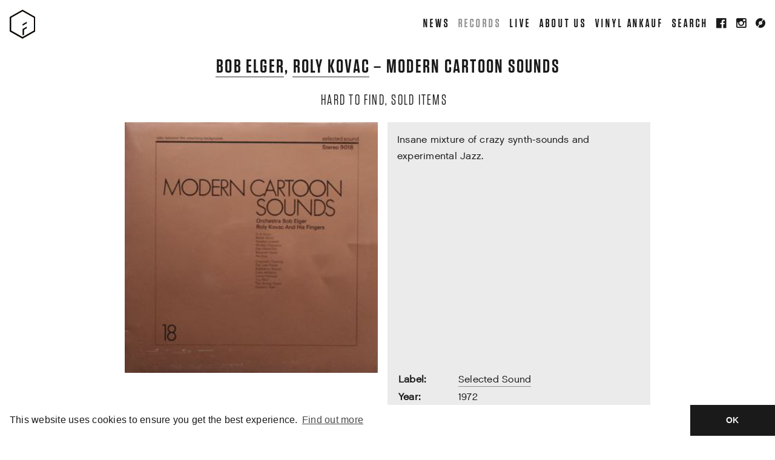

--- FILE ---
content_type: text/html; charset=utf-8
request_url: https://fundament.works/records/modern-cartoon-sounds
body_size: 3134
content:
<!DOCTYPE html>
<html lang="en">
<head>
<meta charset="utf-8" />
<title>Modern Cartoon Sounds | Fundament Schallplatten</title>

<meta http-equiv="X-UA-Compatible" content="IE=edge">
<meta name="viewport" content="width=device-width, initial-scale=1">
<meta name="generator" content="GravCMS" />
<meta name="description" content="Carefully selected second-hand records." />
<meta name="keywords" content="fundament,schallplatten,records,osnabrück,second hand,music,vinyl,ankauf,purchase,digging" />
<meta property="og:title" content="Fundament Schallplatten" />
<meta property="og:description" content="Carefully selected second-hand records." />
<meta property="og:type" content="website" />
<meta property="og:image" content="http://fundament.works/fundament-social.png" />

<link rel="icon" type="image/png" href="/user/themes/fundament/images/logo.png" />
<link rel="canonical" href="https://fundament.works/records/modern-cartoon-sounds" />

<link href="/assets/bd3af7b08dfa02b6d52b726d72de3cf3.css" type="text/css" rel="stylesheet">

<link rel="stylesheet" href="https://maxcdn.bootstrapcdn.com/font-awesome/4.5.0/css/font-awesome.min.css">

<script src="/assets/d88f285090b4e9aefcfe66ac4c8132f2.js"></script>
<script>
try{Typekit.load({ async: true });}catch(e){}
</script>
<script>
window.dataLayer = window.dataLayer || [];
function gtag(){dataLayer.push(arguments);}
gtag('js', new Date());
gtag('config', 'UA-134543385-1');
</script>
<script>
window.addEventListener("load", function(){
window.cookieconsent.initialise({
"palette": {
    "popup": {
        "background": "#ffffff",
        "text": "#1a1a1a"
    },
    "button": {
        "background": "#1a1a1a",
        "text": "#f1f1f1",
        "border": "#1a1a1a"
    }
},
"position": "bottom",
"theme": "edgeless",
"content": {
    "message": "This website uses cookies to ensure you get the best experience.",
    "dismiss": "OK",
    "link": "Find out more",
    "href": "http://www.fundament.works/impressum"
}
})});
</script>


</head>
<body id="top" class=" animsition">

    <header>
    <div class="left">
      <a class="link" href="/">
        <img class="logo" src="/user/themes/fundament/images/logo.svg" alt="Fundament Logo">
      </a>
    </div>
        <nav class="main-nav">
      <span class="mobile-toggle">Menu</span>
      
<ul class="nav-desktop">
    <li class="">
  <a class="link" href="/">
        News
  </a>
</li>
<li class="selected">
  <a class="link" href="/records">
        Records
  </a>
</li>
<li class="">
  <a class="link" href="/live">
        Live
  </a>
</li>
<li class="">
  <a class="link" href="/about-us">
        About Us
  </a>
</li>
<li class="">
  <a class="link" href="/ankauf">
        Vinyl Ankauf
  </a>
</li>

      <li>
    <a class="link" href="/search">Search</a>
  </li>
  <li>
    <a href="http://www.facebook.com/fundament.schallplatten/" target="new"><i class="fa fa-facebook-official" aria-hidden="true"></i></a>
  </li>
  <li>
    <a href="http://www.instagram.com/fundament_schallplatten/" target="new"><i class="fa fa-instagram" aria-hidden="true"></i></a>
  </li>
  <li>
    <a class="discogs" href="http://www.discogs.com/seller/Fundament-Records/profile" target="new">
      <svg version="1.1" id="Layer_1" xmlns="http://www.w3.org/2000/svg" xmlns:xlink="http://www.w3.org/1999/xlink" x="0px" y="0px"
      viewBox="0 0 79.1 79.1" style="enable-background:new 0 0 79.1 79.1;" xml:space="preserve">
      <path id="Fill-13" class="st0" d="M25.1,54.5l0.2-0.2l0,0l2.6-2.8l0.1-0.1l1.4-1.5h0c-5.7-5.7-5.8-14.9-0.1-20.7
      c4.6-4.7,11.8-5.7,17.5-2.4l2.9-5.2l0,0l0.2-0.3l0,0l2.9-5.4l0,0l0.2-0.3l0,0l3-5.4l0,0l0.2-0.3l0,0l1.6-2.8l0,0l1.1-2.1
      c-5.7-3.2-12.1-4.9-18.7-5h-0.6C17.9,0.1,0.3,17.5,0,39.1l0,0v0.4c0,10.9,4.5,21.3,12.4,28.7l2-2.1l0,0l1.9-2.1l0,0l0.2-0.2l0,0
      l4.2-4.5l0,0L21,59l0,0L25.1,54.5L25.1,54.5z"/>
      <path id="Fill-14" class="st0" d="M67.1,11.2l-3.8,4.1l0,0L63,15.6l0,0L58.9,20l0,0l-0.2,0.2l0,0l-4.2,4.5l0,0L54.3,25l0,0
      l-1.5,1.7l0,0l-2.5,2.7c5.6,5.9,5.3,15.1-0.6,20.7c-4.5,4.3-11.3,5.2-16.8,2.3l0,0l-2.9,5.2L25.7,65l-2.2,3.9l0,0l-0.2,0.3
      l-2.8,5c19.1,10.5,43.1,3.5,53.7-15.6C82.8,42.9,79.9,23.5,67.1,11.2"/>
      <path id="Fill-15" class="st0" d="M39.6,36.7c-1.5,0-2.8,1.3-2.8,2.8s1.3,2.8,2.8,2.8c1.5,0,2.8-1.2,2.8-2.8
      C42.4,37.9,41.1,36.7,39.6,36.7C39.6,36.7,39.6,36.7,39.6,36.7"/>
    </svg>
  </a>
</li>
</ul>
    </nav>
      </header>
  <div class="mobile-nav">
    <div class="center">
      
<ul>
                  <li class=""><a href="/">News</a></li>
              <u>
                  </ul>
                            <li class="active"><a href="/records">Records</a></li>
              <u>
                                                                                                                                                                                                                                                                                                                                                                                                                                                                                                                                                                                                                                                                                                                                                                                                                                                                                                                                                                                                                                                                                                                                                                                                                                                                                                                                                                                                                                                                                                                                                                                                                                                                                                                                                                                                                                                                                                                                                                                                                                                                                                                                                                                                                                                                                                                                                                                                                                                                                                                                                                                                                                                                                                                                                                                                                                                                                                                                                                                                                                                                                                                                                                                                                                                                                                                                                                                                                                                                                                                                                                                                                                                                                                                                                                                                                                                                                                                                                                                                                                                                                                                                                                                                                                                                                                                                                                                                                                                                                                                                                                                                                                                                                                                                                                                                                                                                                                                                                                                                                                                                                                                                                                                                                                                                                                                                                                                                                                                                                                                                                                                                                                                                                                                                                                                                                                                                                                                                                                                                                                                                                                                                                                                                                                                                                                                                                                                                                                                                                                                                                                                                                                                                                                                                                                                                                                                                                                                                                                                                                                                                                                                                                                                                                                                                                                                                                                                                                                                                                                                                                                                                                                                                                                                                                                                                                                                                                                                                                                                                                                                                                                                                                                                                                                                                                                                                                                                                                                                                                                                                                                                                                                                                                                                                                                                                                                                                                                                                                                                                                                                                                                                                                                                                                                                                                                                                                                                                                                                                                                                                                                                                                                                                                                                                                                                                                                                </ul>
                            <li class=""><a href="/live">Live</a></li>
              <u>
                  </ul>
                            <li class=""><a href="/about-us">About Us</a></li>
              <u>
                  </ul>
                                  <li class=""><a href="/ankauf">Vinyl Ankauf</a></li>
              <u>
                  </ul>
                                <li>
    <a class="link" href="/search">Search</a>
  </li>
  <li class="icon">
    <a href="http://www.facebook.com/fundament.schallplatten/" target="new"><i class="fa fa-facebook-official" aria-hidden="true"></i></a>
  </li>
  <li class="icon">
    <a href="http://www.instagram.com/fundament_schallplatten/" target="new"><i class="fa fa-instagram" aria-hidden="true"></i></a>
  </li>
  <li class="icon">
    <a class="discogs" href="http://www.discogs.com/seller/Fundament-Records/profile" target="new">
      <svg version="1.1" id="Layer_1" xmlns="http://www.w3.org/2000/svg" xmlns:xlink="http://www.w3.org/1999/xlink" x="0px" y="0px"
      viewBox="0 0 79.1 79.1" style="enable-background:new 0 0 79.1 79.1;" xml:space="preserve">
      <path id="Fill-13" class="st0" d="M25.1,54.5l0.2-0.2l0,0l2.6-2.8l0.1-0.1l1.4-1.5h0c-5.7-5.7-5.8-14.9-0.1-20.7
      c4.6-4.7,11.8-5.7,17.5-2.4l2.9-5.2l0,0l0.2-0.3l0,0l2.9-5.4l0,0l0.2-0.3l0,0l3-5.4l0,0l0.2-0.3l0,0l1.6-2.8l0,0l1.1-2.1
      c-5.7-3.2-12.1-4.9-18.7-5h-0.6C17.9,0.1,0.3,17.5,0,39.1l0,0v0.4c0,10.9,4.5,21.3,12.4,28.7l2-2.1l0,0l1.9-2.1l0,0l0.2-0.2l0,0
      l4.2-4.5l0,0L21,59l0,0L25.1,54.5L25.1,54.5z"/>
      <path id="Fill-14" class="st0" d="M67.1,11.2l-3.8,4.1l0,0L63,15.6l0,0L58.9,20l0,0l-0.2,0.2l0,0l-4.2,4.5l0,0L54.3,25l0,0
      l-1.5,1.7l0,0l-2.5,2.7c5.6,5.9,5.3,15.1-0.6,20.7c-4.5,4.3-11.3,5.2-16.8,2.3l0,0l-2.9,5.2L25.7,65l-2.2,3.9l0,0l-0.2,0.3
      l-2.8,5c19.1,10.5,43.1,3.5,53.7-15.6C82.8,42.9,79.9,23.5,67.1,11.2"/>
      <path id="Fill-15" class="st0" d="M39.6,36.7c-1.5,0-2.8,1.3-2.8,2.8s1.3,2.8,2.8,2.8c1.5,0,2.8-1.2,2.8-2.8
      C42.4,37.9,41.1,36.7,39.6,36.7C39.6,36.7,39.6,36.7,39.6,36.7"/>
    </svg>
  </a>
</li>
</ul>
    </div>
  </div>
  
    <main class="modern-cartoon-sounds">
    
<div>
  <h1>  <a href="/records/artist:Bob Elger">Bob Elger</a>,     <a href="/records/artist:Roly Kovac">Roly Kovac</a>   – Modern Cartoon Sounds </h1>
  <div class="grid-12 categories text-center">
        <a href="/records/category:Hard To Find">Hard To Find</a>,         <a href="/records/category:Sold Items">Sold Items</a>      </div>
  <div class="grid-6 cover-detail">
    <p>
                        <img src="/user/pages/03.records/modern-cartoon-sounds/R-2728326-1301994832.jpeg.jpg">
    </p>
  </div>
  <div class="grid-6 details mb1-5">
    <p>Insane mixture of crazy synth-sounds and experimental Jazz. </p>
<iframe width="100%" height="315" src="https://www.youtube.com/embed/-5F-HXUMqNA" title="YouTube video player" frameborder="0" allow="accelerometer; autoplay; clipboard-write; encrypted-media; gyroscope; picture-in-picture" allowfullscreen></iframe>
    <table>
            <tr>
        <td class="caption">
          Label:
        </td>
        <td>
                    <a href="/records/label:Selected Sound">Selected Sound</a>                  </td>
      </tr>
            <tr>
        <td class="caption">
          Year:
        </td>
        <td>
          1972
        </td>
      </tr>
      <tr>
                <td class="caption">
          Genres:
        </td>
        <td>
                    <a href="/records/genre:Jazz">Jazz</a>,                     <a href="/records/genre:Library">Library</a>,                     <a href="/records/genre:Experimental">Experimental</a>                  </td>
      </tr>
                  <tr>
        <td class="caption">
          Format:
        </td>
        <td>
                    LP                  </td>
      </tr>
                </table>

        <div class="button deactivated">
      Sold Out
    </div>
      </div>
  <div class="clearfix"></div>
    <h2>If you like this you might also like:</h2>
  <div class="related-pages clearfix">
            <a href="/records/bass-moods" title="Bass Moods">
    <!-- Bass Moods -->
          <div class="item sold-out">
                        <div class="cover">
                                        <img alt="" src="/user/pages/03.records/bass-moods/R-2288002-1274626276.jpeg.jpg" />
        </div>
              </div>
    </a>
                  <a href="/records/action-and-tension-and-space" title="Action & Tension & Space">
    <!-- Action & Tension & Space -->
          <div class="item sold-out">
                        <div class="cover">
                                        <img alt="" src="/user/pages/03.records/action-and-tension-and-space/artworks-000397158405-bfxejw-t500x500.jpg" />
        </div>
              </div>
    </a>
                  <a href="/records/top-fiction" title="Top Fiction">
    <!-- Top Fiction -->
        <div class="item">
                      <div class="cover">
                                        <img alt="" src="/user/pages/03.records/top-fiction/topfiction.jpg" />
        </div>
              </div>
    </a>
          </div>
</div>
  </div>
  </main>
  
    <footer>
    <div class="copyright">
      Site by <a href="http://timduvendack.de" target="_new" rel="noopener noreferrer">Tim Duvendack</a><br />
      Copyright &copy; 2026 Fundament Schallplatten
    </div>
    <div class="footer-links text-right">
      <a class="link" href="/privacy-policy">Privacy Policy</a><br />
      <a class="link" href="/impressum">Impressum</a>
    </div>
  </footer>
  
    <script src="/assets/88a64921e18a8fd6e51654dccd4f866a.js"></script>

  
</body>
</html>


--- FILE ---
content_type: image/svg+xml
request_url: https://fundament.works/user/themes/fundament/images/logo.svg
body_size: 1451
content:
<?xml version="1.0" encoding="utf-8"?>
<!-- Generator: Adobe Illustrator 22.0.0, SVG Export Plug-In . SVG Version: 6.00 Build 0)  -->
<svg version="1.1" id="Layer_1" xmlns="http://www.w3.org/2000/svg" xmlns:xlink="http://www.w3.org/1999/xlink" x="0px" y="0px"
	 viewBox="0 0 183.8 212" style="enable-background:new 0 0 183.8 212;" xml:space="preserve">
<style type="text/css">
	.st0{clip-path:url(#SVGID_2_);fill:#0D0A07;}
	.st1{clip-path:url(#SVGID_4_);fill:#0D0A07;}
	.st2{clip-path:url(#SVGID_6_);fill:#0D0A07;}
</style>
<g>
	<g>
		<defs>
			<rect id="SVGID_1_" x="-104.8" y="-319" width="850.4" height="850.4"/>
		</defs>
		<clipPath id="SVGID_2_">
			<use xlink:href="#SVGID_1_"  style="overflow:visible;"/>
		</clipPath>
		<path class="st0" d="M92,0L0.1,53v105.8l91.8,53l91.8-53V53L92,0z M92,198.9L10.7,152V59L92,12.1L173.2,59v93L92,198.9z"/>
	</g>
	<g>
		<defs>
			<rect id="SVGID_3_" x="-104.8" y="-319" width="850.4" height="850.4"/>
		</defs>
		<clipPath id="SVGID_4_">
			<use xlink:href="#SVGID_3_"  style="overflow:visible;"/>
		</clipPath>
		<polygon class="st1" points="122.6,123.6 92,141.4 91.9,189 103.2,182.4 103.1,146.4 122.6,135 		"/>
	</g>
	<g>
		<defs>
			<rect id="SVGID_5_" x="-104.8" y="-319" width="850.4" height="850.4"/>
		</defs>
		<clipPath id="SVGID_6_">
			<use xlink:href="#SVGID_5_"  style="overflow:visible;"/>
		</clipPath>
		<polygon class="st2" points="123,87.8 92,105.9 92,117.4 123,99.3 		"/>
	</g>
</g>
</svg>


--- FILE ---
content_type: application/javascript
request_url: https://fundament.works/assets/d88f285090b4e9aefcfe66ac4c8132f2.js
body_size: 124834
content:
/*! jQuery v2.2.4 | (c) jQuery Foundation | jquery.org/license */
!function(a,b){"object"==typeof module&&"object"==typeof module.exports?module.exports=a.document?b(a,!0):function(a){if(!a.document)throw new Error("jQuery requires a window with a document");return b(a)}:b(a)}("undefined"!=typeof window?window:this,function(a,b){var c=[],d=a.document,e=c.slice,f=c.concat,g=c.push,h=c.indexOf,i={},j=i.toString,k=i.hasOwnProperty,l={},m="2.2.4",n=function(a,b){return new n.fn.init(a,b)},o=/^[\s\uFEFF\xA0]+|[\s\uFEFF\xA0]+$/g,p=/^-ms-/,q=/-([\da-z])/gi,r=function(a,b){return b.toUpperCase()};n.fn=n.prototype={jquery:m,constructor:n,selector:"",length:0,toArray:function(){return e.call(this)},get:function(a){return null!=a?0>a?this[a+this.length]:this[a]:e.call(this)},pushStack:function(a){var b=n.merge(this.constructor(),a);return b.prevObject=this,b.context=this.context,b},each:function(a){return n.each(this,a)},map:function(a){return this.pushStack(n.map(this,function(b,c){return a.call(b,c,b)}))},slice:function(){return this.pushStack(e.apply(this,arguments))},first:function(){return this.eq(0)},last:function(){return this.eq(-1)},eq:function(a){var b=this.length,c=+a+(0>a?b:0);return this.pushStack(c>=0&&b>c?[this[c]]:[])},end:function(){return this.prevObject||this.constructor()},push:g,sort:c.sort,splice:c.splice},n.extend=n.fn.extend=function(){var a,b,c,d,e,f,g=arguments[0]||{},h=1,i=arguments.length,j=!1;for("boolean"==typeof g&&(j=g,g=arguments[h]||{},h++),"object"==typeof g||n.isFunction(g)||(g={}),h===i&&(g=this,h--);i>h;h++)if(null!=(a=arguments[h]))for(b in a)c=g[b],d=a[b],g!==d&&(j&&d&&(n.isPlainObject(d)||(e=n.isArray(d)))?(e?(e=!1,f=c&&n.isArray(c)?c:[]):f=c&&n.isPlainObject(c)?c:{},g[b]=n.extend(j,f,d)):void 0!==d&&(g[b]=d));return g},n.extend({expando:"jQuery"+(m+Math.random()).replace(/\D/g,""),isReady:!0,error:function(a){throw new Error(a)},noop:function(){},isFunction:function(a){return"function"===n.type(a)},isArray:Array.isArray,isWindow:function(a){return null!=a&&a===a.window},isNumeric:function(a){var b=a&&a.toString();return!n.isArray(a)&&b-parseFloat(b)+1>=0},isPlainObject:function(a){var b;if("object"!==n.type(a)||a.nodeType||n.isWindow(a))return!1;if(a.constructor&&!k.call(a,"constructor")&&!k.call(a.constructor.prototype||{},"isPrototypeOf"))return!1;for(b in a);return void 0===b||k.call(a,b)},isEmptyObject:function(a){var b;for(b in a)return!1;return!0},type:function(a){return null==a?a+"":"object"==typeof a||"function"==typeof a?i[j.call(a)]||"object":typeof a},globalEval:function(a){var b,c=eval;a=n.trim(a),a&&(1===a.indexOf("use strict")?(b=d.createElement("script"),b.text=a,d.head.appendChild(b).parentNode.removeChild(b)):c(a))},camelCase:function(a){return a.replace(p,"ms-").replace(q,r)},nodeName:function(a,b){return a.nodeName&&a.nodeName.toLowerCase()===b.toLowerCase()},each:function(a,b){var c,d=0;if(s(a)){for(c=a.length;c>d;d++)if(b.call(a[d],d,a[d])===!1)break}else for(d in a)if(b.call(a[d],d,a[d])===!1)break;return a},trim:function(a){return null==a?"":(a+"").replace(o,"")},makeArray:function(a,b){var c=b||[];return null!=a&&(s(Object(a))?n.merge(c,"string"==typeof a?[a]:a):g.call(c,a)),c},inArray:function(a,b,c){return null==b?-1:h.call(b,a,c)},merge:function(a,b){for(var c=+b.length,d=0,e=a.length;c>d;d++)a[e++]=b[d];return a.length=e,a},grep:function(a,b,c){for(var d,e=[],f=0,g=a.length,h=!c;g>f;f++)d=!b(a[f],f),d!==h&&e.push(a[f]);return e},map:function(a,b,c){var d,e,g=0,h=[];if(s(a))for(d=a.length;d>g;g++)e=b(a[g],g,c),null!=e&&h.push(e);else for(g in a)e=b(a[g],g,c),null!=e&&h.push(e);return f.apply([],h)},guid:1,proxy:function(a,b){var c,d,f;return"string"==typeof b&&(c=a[b],b=a,a=c),n.isFunction(a)?(d=e.call(arguments,2),f=function(){return a.apply(b||this,d.concat(e.call(arguments)))},f.guid=a.guid=a.guid||n.guid++,f):void 0},now:Date.now,support:l}),"function"==typeof Symbol&&(n.fn[Symbol.iterator]=c[Symbol.iterator]),n.each("Boolean Number String Function Array Date RegExp Object Error Symbol".split(" "),function(a,b){i["[object "+b+"]"]=b.toLowerCase()});function s(a){var b=!!a&&"length"in a&&a.length,c=n.type(a);return"function"===c||n.isWindow(a)?!1:"array"===c||0===b||"number"==typeof b&&b>0&&b-1 in a}var t=function(a){var b,c,d,e,f,g,h,i,j,k,l,m,n,o,p,q,r,s,t,u="sizzle"+1*new Date,v=a.document,w=0,x=0,y=ga(),z=ga(),A=ga(),B=function(a,b){return a===b&&(l=!0),0},C=1<<31,D={}.hasOwnProperty,E=[],F=E.pop,G=E.push,H=E.push,I=E.slice,J=function(a,b){for(var c=0,d=a.length;d>c;c++)if(a[c]===b)return c;return-1},K="checked|selected|async|autofocus|autoplay|controls|defer|disabled|hidden|ismap|loop|multiple|open|readonly|required|scoped",L="[\\x20\\t\\r\\n\\f]",M="(?:\\\\.|[\\w-]|[^\\x00-\\xa0])+",N="\\["+L+"*("+M+")(?:"+L+"*([*^$|!~]?=)"+L+"*(?:'((?:\\\\.|[^\\\\'])*)'|\"((?:\\\\.|[^\\\\\"])*)\"|("+M+"))|)"+L+"*\\]",O=":("+M+")(?:\\((('((?:\\\\.|[^\\\\'])*)'|\"((?:\\\\.|[^\\\\\"])*)\")|((?:\\\\.|[^\\\\()[\\]]|"+N+")*)|.*)\\)|)",P=new RegExp(L+"+","g"),Q=new RegExp("^"+L+"+|((?:^|[^\\\\])(?:\\\\.)*)"+L+"+$","g"),R=new RegExp("^"+L+"*,"+L+"*"),S=new RegExp("^"+L+"*([>+~]|"+L+")"+L+"*"),T=new RegExp("="+L+"*([^\\]'\"]*?)"+L+"*\\]","g"),U=new RegExp(O),V=new RegExp("^"+M+"$"),W={ID:new RegExp("^#("+M+")"),CLASS:new RegExp("^\\.("+M+")"),TAG:new RegExp("^("+M+"|[*])"),ATTR:new RegExp("^"+N),PSEUDO:new RegExp("^"+O),CHILD:new RegExp("^:(only|first|last|nth|nth-last)-(child|of-type)(?:\\("+L+"*(even|odd|(([+-]|)(\\d*)n|)"+L+"*(?:([+-]|)"+L+"*(\\d+)|))"+L+"*\\)|)","i"),bool:new RegExp("^(?:"+K+")$","i"),needsContext:new RegExp("^"+L+"*[>+~]|:(even|odd|eq|gt|lt|nth|first|last)(?:\\("+L+"*((?:-\\d)?\\d*)"+L+"*\\)|)(?=[^-]|$)","i")},X=/^(?:input|select|textarea|button)$/i,Y=/^h\d$/i,Z=/^[^{]+\{\s*\[native \w/,$=/^(?:#([\w-]+)|(\w+)|\.([\w-]+))$/,_=/[+~]/,aa=/'|\\/g,ba=new RegExp("\\\\([\\da-f]{1,6}"+L+"?|("+L+")|.)","ig"),ca=function(a,b,c){var d="0x"+b-65536;return d!==d||c?b:0>d?String.fromCharCode(d+65536):String.fromCharCode(d>>10|55296,1023&d|56320)},da=function(){m()};try{H.apply(E=I.call(v.childNodes),v.childNodes),E[v.childNodes.length].nodeType}catch(ea){H={apply:E.length?function(a,b){G.apply(a,I.call(b))}:function(a,b){var c=a.length,d=0;while(a[c++]=b[d++]);a.length=c-1}}}function fa(a,b,d,e){var f,h,j,k,l,o,r,s,w=b&&b.ownerDocument,x=b?b.nodeType:9;if(d=d||[],"string"!=typeof a||!a||1!==x&&9!==x&&11!==x)return d;if(!e&&((b?b.ownerDocument||b:v)!==n&&m(b),b=b||n,p)){if(11!==x&&(o=$.exec(a)))if(f=o[1]){if(9===x){if(!(j=b.getElementById(f)))return d;if(j.id===f)return d.push(j),d}else if(w&&(j=w.getElementById(f))&&t(b,j)&&j.id===f)return d.push(j),d}else{if(o[2])return H.apply(d,b.getElementsByTagName(a)),d;if((f=o[3])&&c.getElementsByClassName&&b.getElementsByClassName)return H.apply(d,b.getElementsByClassName(f)),d}if(c.qsa&&!A[a+" "]&&(!q||!q.test(a))){if(1!==x)w=b,s=a;else if("object"!==b.nodeName.toLowerCase()){(k=b.getAttribute("id"))?k=k.replace(aa,"\\$&"):b.setAttribute("id",k=u),r=g(a),h=r.length,l=V.test(k)?"#"+k:"[id='"+k+"']";while(h--)r[h]=l+" "+qa(r[h]);s=r.join(","),w=_.test(a)&&oa(b.parentNode)||b}if(s)try{return H.apply(d,w.querySelectorAll(s)),d}catch(y){}finally{k===u&&b.removeAttribute("id")}}}return i(a.replace(Q,"$1"),b,d,e)}function ga(){var a=[];function b(c,e){return a.push(c+" ")>d.cacheLength&&delete b[a.shift()],b[c+" "]=e}return b}function ha(a){return a[u]=!0,a}function ia(a){var b=n.createElement("div");try{return!!a(b)}catch(c){return!1}finally{b.parentNode&&b.parentNode.removeChild(b),b=null}}function ja(a,b){var c=a.split("|"),e=c.length;while(e--)d.attrHandle[c[e]]=b}function ka(a,b){var c=b&&a,d=c&&1===a.nodeType&&1===b.nodeType&&(~b.sourceIndex||C)-(~a.sourceIndex||C);if(d)return d;if(c)while(c=c.nextSibling)if(c===b)return-1;return a?1:-1}function la(a){return function(b){var c=b.nodeName.toLowerCase();return"input"===c&&b.type===a}}function ma(a){return function(b){var c=b.nodeName.toLowerCase();return("input"===c||"button"===c)&&b.type===a}}function na(a){return ha(function(b){return b=+b,ha(function(c,d){var e,f=a([],c.length,b),g=f.length;while(g--)c[e=f[g]]&&(c[e]=!(d[e]=c[e]))})})}function oa(a){return a&&"undefined"!=typeof a.getElementsByTagName&&a}c=fa.support={},f=fa.isXML=function(a){var b=a&&(a.ownerDocument||a).documentElement;return b?"HTML"!==b.nodeName:!1},m=fa.setDocument=function(a){var b,e,g=a?a.ownerDocument||a:v;return g!==n&&9===g.nodeType&&g.documentElement?(n=g,o=n.documentElement,p=!f(n),(e=n.defaultView)&&e.top!==e&&(e.addEventListener?e.addEventListener("unload",da,!1):e.attachEvent&&e.attachEvent("onunload",da)),c.attributes=ia(function(a){return a.className="i",!a.getAttribute("className")}),c.getElementsByTagName=ia(function(a){return a.appendChild(n.createComment("")),!a.getElementsByTagName("*").length}),c.getElementsByClassName=Z.test(n.getElementsByClassName),c.getById=ia(function(a){return o.appendChild(a).id=u,!n.getElementsByName||!n.getElementsByName(u).length}),c.getById?(d.find.ID=function(a,b){if("undefined"!=typeof b.getElementById&&p){var c=b.getElementById(a);return c?[c]:[]}},d.filter.ID=function(a){var b=a.replace(ba,ca);return function(a){return a.getAttribute("id")===b}}):(delete d.find.ID,d.filter.ID=function(a){var b=a.replace(ba,ca);return function(a){var c="undefined"!=typeof a.getAttributeNode&&a.getAttributeNode("id");return c&&c.value===b}}),d.find.TAG=c.getElementsByTagName?function(a,b){return"undefined"!=typeof b.getElementsByTagName?b.getElementsByTagName(a):c.qsa?b.querySelectorAll(a):void 0}:function(a,b){var c,d=[],e=0,f=b.getElementsByTagName(a);if("*"===a){while(c=f[e++])1===c.nodeType&&d.push(c);return d}return f},d.find.CLASS=c.getElementsByClassName&&function(a,b){return"undefined"!=typeof b.getElementsByClassName&&p?b.getElementsByClassName(a):void 0},r=[],q=[],(c.qsa=Z.test(n.querySelectorAll))&&(ia(function(a){o.appendChild(a).innerHTML="<a id='"+u+"'></a><select id='"+u+"-\r\\' msallowcapture=''><option selected=''></option></select>",a.querySelectorAll("[msallowcapture^='']").length&&q.push("[*^$]="+L+"*(?:''|\"\")"),a.querySelectorAll("[selected]").length||q.push("\\["+L+"*(?:value|"+K+")"),a.querySelectorAll("[id~="+u+"-]").length||q.push("~="),a.querySelectorAll(":checked").length||q.push(":checked"),a.querySelectorAll("a#"+u+"+*").length||q.push(".#.+[+~]")}),ia(function(a){var b=n.createElement("input");b.setAttribute("type","hidden"),a.appendChild(b).setAttribute("name","D"),a.querySelectorAll("[name=d]").length&&q.push("name"+L+"*[*^$|!~]?="),a.querySelectorAll(":enabled").length||q.push(":enabled",":disabled"),a.querySelectorAll("*,:x"),q.push(",.*:")})),(c.matchesSelector=Z.test(s=o.matches||o.webkitMatchesSelector||o.mozMatchesSelector||o.oMatchesSelector||o.msMatchesSelector))&&ia(function(a){c.disconnectedMatch=s.call(a,"div"),s.call(a,"[s!='']:x"),r.push("!=",O)}),q=q.length&&new RegExp(q.join("|")),r=r.length&&new RegExp(r.join("|")),b=Z.test(o.compareDocumentPosition),t=b||Z.test(o.contains)?function(a,b){var c=9===a.nodeType?a.documentElement:a,d=b&&b.parentNode;return a===d||!(!d||1!==d.nodeType||!(c.contains?c.contains(d):a.compareDocumentPosition&&16&a.compareDocumentPosition(d)))}:function(a,b){if(b)while(b=b.parentNode)if(b===a)return!0;return!1},B=b?function(a,b){if(a===b)return l=!0,0;var d=!a.compareDocumentPosition-!b.compareDocumentPosition;return d?d:(d=(a.ownerDocument||a)===(b.ownerDocument||b)?a.compareDocumentPosition(b):1,1&d||!c.sortDetached&&b.compareDocumentPosition(a)===d?a===n||a.ownerDocument===v&&t(v,a)?-1:b===n||b.ownerDocument===v&&t(v,b)?1:k?J(k,a)-J(k,b):0:4&d?-1:1)}:function(a,b){if(a===b)return l=!0,0;var c,d=0,e=a.parentNode,f=b.parentNode,g=[a],h=[b];if(!e||!f)return a===n?-1:b===n?1:e?-1:f?1:k?J(k,a)-J(k,b):0;if(e===f)return ka(a,b);c=a;while(c=c.parentNode)g.unshift(c);c=b;while(c=c.parentNode)h.unshift(c);while(g[d]===h[d])d++;return d?ka(g[d],h[d]):g[d]===v?-1:h[d]===v?1:0},n):n},fa.matches=function(a,b){return fa(a,null,null,b)},fa.matchesSelector=function(a,b){if((a.ownerDocument||a)!==n&&m(a),b=b.replace(T,"='$1']"),c.matchesSelector&&p&&!A[b+" "]&&(!r||!r.test(b))&&(!q||!q.test(b)))try{var d=s.call(a,b);if(d||c.disconnectedMatch||a.document&&11!==a.document.nodeType)return d}catch(e){}return fa(b,n,null,[a]).length>0},fa.contains=function(a,b){return(a.ownerDocument||a)!==n&&m(a),t(a,b)},fa.attr=function(a,b){(a.ownerDocument||a)!==n&&m(a);var e=d.attrHandle[b.toLowerCase()],f=e&&D.call(d.attrHandle,b.toLowerCase())?e(a,b,!p):void 0;return void 0!==f?f:c.attributes||!p?a.getAttribute(b):(f=a.getAttributeNode(b))&&f.specified?f.value:null},fa.error=function(a){throw new Error("Syntax error, unrecognized expression: "+a)},fa.uniqueSort=function(a){var b,d=[],e=0,f=0;if(l=!c.detectDuplicates,k=!c.sortStable&&a.slice(0),a.sort(B),l){while(b=a[f++])b===a[f]&&(e=d.push(f));while(e--)a.splice(d[e],1)}return k=null,a},e=fa.getText=function(a){var b,c="",d=0,f=a.nodeType;if(f){if(1===f||9===f||11===f){if("string"==typeof a.textContent)return a.textContent;for(a=a.firstChild;a;a=a.nextSibling)c+=e(a)}else if(3===f||4===f)return a.nodeValue}else while(b=a[d++])c+=e(b);return c},d=fa.selectors={cacheLength:50,createPseudo:ha,match:W,attrHandle:{},find:{},relative:{">":{dir:"parentNode",first:!0}," ":{dir:"parentNode"},"+":{dir:"previousSibling",first:!0},"~":{dir:"previousSibling"}},preFilter:{ATTR:function(a){return a[1]=a[1].replace(ba,ca),a[3]=(a[3]||a[4]||a[5]||"").replace(ba,ca),"~="===a[2]&&(a[3]=" "+a[3]+" "),a.slice(0,4)},CHILD:function(a){return a[1]=a[1].toLowerCase(),"nth"===a[1].slice(0,3)?(a[3]||fa.error(a[0]),a[4]=+(a[4]?a[5]+(a[6]||1):2*("even"===a[3]||"odd"===a[3])),a[5]=+(a[7]+a[8]||"odd"===a[3])):a[3]&&fa.error(a[0]),a},PSEUDO:function(a){var b,c=!a[6]&&a[2];return W.CHILD.test(a[0])?null:(a[3]?a[2]=a[4]||a[5]||"":c&&U.test(c)&&(b=g(c,!0))&&(b=c.indexOf(")",c.length-b)-c.length)&&(a[0]=a[0].slice(0,b),a[2]=c.slice(0,b)),a.slice(0,3))}},filter:{TAG:function(a){var b=a.replace(ba,ca).toLowerCase();return"*"===a?function(){return!0}:function(a){return a.nodeName&&a.nodeName.toLowerCase()===b}},CLASS:function(a){var b=y[a+" "];return b||(b=new RegExp("(^|"+L+")"+a+"("+L+"|$)"))&&y(a,function(a){return b.test("string"==typeof a.className&&a.className||"undefined"!=typeof a.getAttribute&&a.getAttribute("class")||"")})},ATTR:function(a,b,c){return function(d){var e=fa.attr(d,a);return null==e?"!="===b:b?(e+="","="===b?e===c:"!="===b?e!==c:"^="===b?c&&0===e.indexOf(c):"*="===b?c&&e.indexOf(c)>-1:"$="===b?c&&e.slice(-c.length)===c:"~="===b?(" "+e.replace(P," ")+" ").indexOf(c)>-1:"|="===b?e===c||e.slice(0,c.length+1)===c+"-":!1):!0}},CHILD:function(a,b,c,d,e){var f="nth"!==a.slice(0,3),g="last"!==a.slice(-4),h="of-type"===b;return 1===d&&0===e?function(a){return!!a.parentNode}:function(b,c,i){var j,k,l,m,n,o,p=f!==g?"nextSibling":"previousSibling",q=b.parentNode,r=h&&b.nodeName.toLowerCase(),s=!i&&!h,t=!1;if(q){if(f){while(p){m=b;while(m=m[p])if(h?m.nodeName.toLowerCase()===r:1===m.nodeType)return!1;o=p="only"===a&&!o&&"nextSibling"}return!0}if(o=[g?q.firstChild:q.lastChild],g&&s){m=q,l=m[u]||(m[u]={}),k=l[m.uniqueID]||(l[m.uniqueID]={}),j=k[a]||[],n=j[0]===w&&j[1],t=n&&j[2],m=n&&q.childNodes[n];while(m=++n&&m&&m[p]||(t=n=0)||o.pop())if(1===m.nodeType&&++t&&m===b){k[a]=[w,n,t];break}}else if(s&&(m=b,l=m[u]||(m[u]={}),k=l[m.uniqueID]||(l[m.uniqueID]={}),j=k[a]||[],n=j[0]===w&&j[1],t=n),t===!1)while(m=++n&&m&&m[p]||(t=n=0)||o.pop())if((h?m.nodeName.toLowerCase()===r:1===m.nodeType)&&++t&&(s&&(l=m[u]||(m[u]={}),k=l[m.uniqueID]||(l[m.uniqueID]={}),k[a]=[w,t]),m===b))break;return t-=e,t===d||t%d===0&&t/d>=0}}},PSEUDO:function(a,b){var c,e=d.pseudos[a]||d.setFilters[a.toLowerCase()]||fa.error("unsupported pseudo: "+a);return e[u]?e(b):e.length>1?(c=[a,a,"",b],d.setFilters.hasOwnProperty(a.toLowerCase())?ha(function(a,c){var d,f=e(a,b),g=f.length;while(g--)d=J(a,f[g]),a[d]=!(c[d]=f[g])}):function(a){return e(a,0,c)}):e}},pseudos:{not:ha(function(a){var b=[],c=[],d=h(a.replace(Q,"$1"));return d[u]?ha(function(a,b,c,e){var f,g=d(a,null,e,[]),h=a.length;while(h--)(f=g[h])&&(a[h]=!(b[h]=f))}):function(a,e,f){return b[0]=a,d(b,null,f,c),b[0]=null,!c.pop()}}),has:ha(function(a){return function(b){return fa(a,b).length>0}}),contains:ha(function(a){return a=a.replace(ba,ca),function(b){return(b.textContent||b.innerText||e(b)).indexOf(a)>-1}}),lang:ha(function(a){return V.test(a||"")||fa.error("unsupported lang: "+a),a=a.replace(ba,ca).toLowerCase(),function(b){var c;do if(c=p?b.lang:b.getAttribute("xml:lang")||b.getAttribute("lang"))return c=c.toLowerCase(),c===a||0===c.indexOf(a+"-");while((b=b.parentNode)&&1===b.nodeType);return!1}}),target:function(b){var c=a.location&&a.location.hash;return c&&c.slice(1)===b.id},root:function(a){return a===o},focus:function(a){return a===n.activeElement&&(!n.hasFocus||n.hasFocus())&&!!(a.type||a.href||~a.tabIndex)},enabled:function(a){return a.disabled===!1},disabled:function(a){return a.disabled===!0},checked:function(a){var b=a.nodeName.toLowerCase();return"input"===b&&!!a.checked||"option"===b&&!!a.selected},selected:function(a){return a.parentNode&&a.parentNode.selectedIndex,a.selected===!0},empty:function(a){for(a=a.firstChild;a;a=a.nextSibling)if(a.nodeType<6)return!1;return!0},parent:function(a){return!d.pseudos.empty(a)},header:function(a){return Y.test(a.nodeName)},input:function(a){return X.test(a.nodeName)},button:function(a){var b=a.nodeName.toLowerCase();return"input"===b&&"button"===a.type||"button"===b},text:function(a){var b;return"input"===a.nodeName.toLowerCase()&&"text"===a.type&&(null==(b=a.getAttribute("type"))||"text"===b.toLowerCase())},first:na(function(){return[0]}),last:na(function(a,b){return[b-1]}),eq:na(function(a,b,c){return[0>c?c+b:c]}),even:na(function(a,b){for(var c=0;b>c;c+=2)a.push(c);return a}),odd:na(function(a,b){for(var c=1;b>c;c+=2)a.push(c);return a}),lt:na(function(a,b,c){for(var d=0>c?c+b:c;--d>=0;)a.push(d);return a}),gt:na(function(a,b,c){for(var d=0>c?c+b:c;++d<b;)a.push(d);return a})}},d.pseudos.nth=d.pseudos.eq;for(b in{radio:!0,checkbox:!0,file:!0,password:!0,image:!0})d.pseudos[b]=la(b);for(b in{submit:!0,reset:!0})d.pseudos[b]=ma(b);function pa(){}pa.prototype=d.filters=d.pseudos,d.setFilters=new pa,g=fa.tokenize=function(a,b){var c,e,f,g,h,i,j,k=z[a+" "];if(k)return b?0:k.slice(0);h=a,i=[],j=d.preFilter;while(h){c&&!(e=R.exec(h))||(e&&(h=h.slice(e[0].length)||h),i.push(f=[])),c=!1,(e=S.exec(h))&&(c=e.shift(),f.push({value:c,type:e[0].replace(Q," ")}),h=h.slice(c.length));for(g in d.filter)!(e=W[g].exec(h))||j[g]&&!(e=j[g](e))||(c=e.shift(),f.push({value:c,type:g,matches:e}),h=h.slice(c.length));if(!c)break}return b?h.length:h?fa.error(a):z(a,i).slice(0)};function qa(a){for(var b=0,c=a.length,d="";c>b;b++)d+=a[b].value;return d}function ra(a,b,c){var d=b.dir,e=c&&"parentNode"===d,f=x++;return b.first?function(b,c,f){while(b=b[d])if(1===b.nodeType||e)return a(b,c,f)}:function(b,c,g){var h,i,j,k=[w,f];if(g){while(b=b[d])if((1===b.nodeType||e)&&a(b,c,g))return!0}else while(b=b[d])if(1===b.nodeType||e){if(j=b[u]||(b[u]={}),i=j[b.uniqueID]||(j[b.uniqueID]={}),(h=i[d])&&h[0]===w&&h[1]===f)return k[2]=h[2];if(i[d]=k,k[2]=a(b,c,g))return!0}}}function sa(a){return a.length>1?function(b,c,d){var e=a.length;while(e--)if(!a[e](b,c,d))return!1;return!0}:a[0]}function ta(a,b,c){for(var d=0,e=b.length;e>d;d++)fa(a,b[d],c);return c}function ua(a,b,c,d,e){for(var f,g=[],h=0,i=a.length,j=null!=b;i>h;h++)(f=a[h])&&(c&&!c(f,d,e)||(g.push(f),j&&b.push(h)));return g}function va(a,b,c,d,e,f){return d&&!d[u]&&(d=va(d)),e&&!e[u]&&(e=va(e,f)),ha(function(f,g,h,i){var j,k,l,m=[],n=[],o=g.length,p=f||ta(b||"*",h.nodeType?[h]:h,[]),q=!a||!f&&b?p:ua(p,m,a,h,i),r=c?e||(f?a:o||d)?[]:g:q;if(c&&c(q,r,h,i),d){j=ua(r,n),d(j,[],h,i),k=j.length;while(k--)(l=j[k])&&(r[n[k]]=!(q[n[k]]=l))}if(f){if(e||a){if(e){j=[],k=r.length;while(k--)(l=r[k])&&j.push(q[k]=l);e(null,r=[],j,i)}k=r.length;while(k--)(l=r[k])&&(j=e?J(f,l):m[k])>-1&&(f[j]=!(g[j]=l))}}else r=ua(r===g?r.splice(o,r.length):r),e?e(null,g,r,i):H.apply(g,r)})}function wa(a){for(var b,c,e,f=a.length,g=d.relative[a[0].type],h=g||d.relative[" "],i=g?1:0,k=ra(function(a){return a===b},h,!0),l=ra(function(a){return J(b,a)>-1},h,!0),m=[function(a,c,d){var e=!g&&(d||c!==j)||((b=c).nodeType?k(a,c,d):l(a,c,d));return b=null,e}];f>i;i++)if(c=d.relative[a[i].type])m=[ra(sa(m),c)];else{if(c=d.filter[a[i].type].apply(null,a[i].matches),c[u]){for(e=++i;f>e;e++)if(d.relative[a[e].type])break;return va(i>1&&sa(m),i>1&&qa(a.slice(0,i-1).concat({value:" "===a[i-2].type?"*":""})).replace(Q,"$1"),c,e>i&&wa(a.slice(i,e)),f>e&&wa(a=a.slice(e)),f>e&&qa(a))}m.push(c)}return sa(m)}function xa(a,b){var c=b.length>0,e=a.length>0,f=function(f,g,h,i,k){var l,o,q,r=0,s="0",t=f&&[],u=[],v=j,x=f||e&&d.find.TAG("*",k),y=w+=null==v?1:Math.random()||.1,z=x.length;for(k&&(j=g===n||g||k);s!==z&&null!=(l=x[s]);s++){if(e&&l){o=0,g||l.ownerDocument===n||(m(l),h=!p);while(q=a[o++])if(q(l,g||n,h)){i.push(l);break}k&&(w=y)}c&&((l=!q&&l)&&r--,f&&t.push(l))}if(r+=s,c&&s!==r){o=0;while(q=b[o++])q(t,u,g,h);if(f){if(r>0)while(s--)t[s]||u[s]||(u[s]=F.call(i));u=ua(u)}H.apply(i,u),k&&!f&&u.length>0&&r+b.length>1&&fa.uniqueSort(i)}return k&&(w=y,j=v),t};return c?ha(f):f}return h=fa.compile=function(a,b){var c,d=[],e=[],f=A[a+" "];if(!f){b||(b=g(a)),c=b.length;while(c--)f=wa(b[c]),f[u]?d.push(f):e.push(f);f=A(a,xa(e,d)),f.selector=a}return f},i=fa.select=function(a,b,e,f){var i,j,k,l,m,n="function"==typeof a&&a,o=!f&&g(a=n.selector||a);if(e=e||[],1===o.length){if(j=o[0]=o[0].slice(0),j.length>2&&"ID"===(k=j[0]).type&&c.getById&&9===b.nodeType&&p&&d.relative[j[1].type]){if(b=(d.find.ID(k.matches[0].replace(ba,ca),b)||[])[0],!b)return e;n&&(b=b.parentNode),a=a.slice(j.shift().value.length)}i=W.needsContext.test(a)?0:j.length;while(i--){if(k=j[i],d.relative[l=k.type])break;if((m=d.find[l])&&(f=m(k.matches[0].replace(ba,ca),_.test(j[0].type)&&oa(b.parentNode)||b))){if(j.splice(i,1),a=f.length&&qa(j),!a)return H.apply(e,f),e;break}}}return(n||h(a,o))(f,b,!p,e,!b||_.test(a)&&oa(b.parentNode)||b),e},c.sortStable=u.split("").sort(B).join("")===u,c.detectDuplicates=!!l,m(),c.sortDetached=ia(function(a){return 1&a.compareDocumentPosition(n.createElement("div"))}),ia(function(a){return a.innerHTML="<a href='#'></a>","#"===a.firstChild.getAttribute("href")})||ja("type|href|height|width",function(a,b,c){return c?void 0:a.getAttribute(b,"type"===b.toLowerCase()?1:2)}),c.attributes&&ia(function(a){return a.innerHTML="<input/>",a.firstChild.setAttribute("value",""),""===a.firstChild.getAttribute("value")})||ja("value",function(a,b,c){return c||"input"!==a.nodeName.toLowerCase()?void 0:a.defaultValue}),ia(function(a){return null==a.getAttribute("disabled")})||ja(K,function(a,b,c){var d;return c?void 0:a[b]===!0?b.toLowerCase():(d=a.getAttributeNode(b))&&d.specified?d.value:null}),fa}(a);n.find=t,n.expr=t.selectors,n.expr[":"]=n.expr.pseudos,n.uniqueSort=n.unique=t.uniqueSort,n.text=t.getText,n.isXMLDoc=t.isXML,n.contains=t.contains;var u=function(a,b,c){var d=[],e=void 0!==c;while((a=a[b])&&9!==a.nodeType)if(1===a.nodeType){if(e&&n(a).is(c))break;d.push(a)}return d},v=function(a,b){for(var c=[];a;a=a.nextSibling)1===a.nodeType&&a!==b&&c.push(a);return c},w=n.expr.match.needsContext,x=/^<([\w-]+)\s*\/?>(?:<\/\1>|)$/,y=/^.[^:#\[\.,]*$/;function z(a,b,c){if(n.isFunction(b))return n.grep(a,function(a,d){return!!b.call(a,d,a)!==c});if(b.nodeType)return n.grep(a,function(a){return a===b!==c});if("string"==typeof b){if(y.test(b))return n.filter(b,a,c);b=n.filter(b,a)}return n.grep(a,function(a){return h.call(b,a)>-1!==c})}n.filter=function(a,b,c){var d=b[0];return c&&(a=":not("+a+")"),1===b.length&&1===d.nodeType?n.find.matchesSelector(d,a)?[d]:[]:n.find.matches(a,n.grep(b,function(a){return 1===a.nodeType}))},n.fn.extend({find:function(a){var b,c=this.length,d=[],e=this;if("string"!=typeof a)return this.pushStack(n(a).filter(function(){for(b=0;c>b;b++)if(n.contains(e[b],this))return!0}));for(b=0;c>b;b++)n.find(a,e[b],d);return d=this.pushStack(c>1?n.unique(d):d),d.selector=this.selector?this.selector+" "+a:a,d},filter:function(a){return this.pushStack(z(this,a||[],!1))},not:function(a){return this.pushStack(z(this,a||[],!0))},is:function(a){return!!z(this,"string"==typeof a&&w.test(a)?n(a):a||[],!1).length}});var A,B=/^(?:\s*(<[\w\W]+>)[^>]*|#([\w-]*))$/,C=n.fn.init=function(a,b,c){var e,f;if(!a)return this;if(c=c||A,"string"==typeof a){if(e="<"===a[0]&&">"===a[a.length-1]&&a.length>=3?[null,a,null]:B.exec(a),!e||!e[1]&&b)return!b||b.jquery?(b||c).find(a):this.constructor(b).find(a);if(e[1]){if(b=b instanceof n?b[0]:b,n.merge(this,n.parseHTML(e[1],b&&b.nodeType?b.ownerDocument||b:d,!0)),x.test(e[1])&&n.isPlainObject(b))for(e in b)n.isFunction(this[e])?this[e](b[e]):this.attr(e,b[e]);return this}return f=d.getElementById(e[2]),f&&f.parentNode&&(this.length=1,this[0]=f),this.context=d,this.selector=a,this}return a.nodeType?(this.context=this[0]=a,this.length=1,this):n.isFunction(a)?void 0!==c.ready?c.ready(a):a(n):(void 0!==a.selector&&(this.selector=a.selector,this.context=a.context),n.makeArray(a,this))};C.prototype=n.fn,A=n(d);var D=/^(?:parents|prev(?:Until|All))/,E={children:!0,contents:!0,next:!0,prev:!0};n.fn.extend({has:function(a){var b=n(a,this),c=b.length;return this.filter(function(){for(var a=0;c>a;a++)if(n.contains(this,b[a]))return!0})},closest:function(a,b){for(var c,d=0,e=this.length,f=[],g=w.test(a)||"string"!=typeof a?n(a,b||this.context):0;e>d;d++)for(c=this[d];c&&c!==b;c=c.parentNode)if(c.nodeType<11&&(g?g.index(c)>-1:1===c.nodeType&&n.find.matchesSelector(c,a))){f.push(c);break}return this.pushStack(f.length>1?n.uniqueSort(f):f)},index:function(a){return a?"string"==typeof a?h.call(n(a),this[0]):h.call(this,a.jquery?a[0]:a):this[0]&&this[0].parentNode?this.first().prevAll().length:-1},add:function(a,b){return this.pushStack(n.uniqueSort(n.merge(this.get(),n(a,b))))},addBack:function(a){return this.add(null==a?this.prevObject:this.prevObject.filter(a))}});function F(a,b){while((a=a[b])&&1!==a.nodeType);return a}n.each({parent:function(a){var b=a.parentNode;return b&&11!==b.nodeType?b:null},parents:function(a){return u(a,"parentNode")},parentsUntil:function(a,b,c){return u(a,"parentNode",c)},next:function(a){return F(a,"nextSibling")},prev:function(a){return F(a,"previousSibling")},nextAll:function(a){return u(a,"nextSibling")},prevAll:function(a){return u(a,"previousSibling")},nextUntil:function(a,b,c){return u(a,"nextSibling",c)},prevUntil:function(a,b,c){return u(a,"previousSibling",c)},siblings:function(a){return v((a.parentNode||{}).firstChild,a)},children:function(a){return v(a.firstChild)},contents:function(a){return a.contentDocument||n.merge([],a.childNodes)}},function(a,b){n.fn[a]=function(c,d){var e=n.map(this,b,c);return"Until"!==a.slice(-5)&&(d=c),d&&"string"==typeof d&&(e=n.filter(d,e)),this.length>1&&(E[a]||n.uniqueSort(e),D.test(a)&&e.reverse()),this.pushStack(e)}});var G=/\S+/g;function H(a){var b={};return n.each(a.match(G)||[],function(a,c){b[c]=!0}),b}n.Callbacks=function(a){a="string"==typeof a?H(a):n.extend({},a);var b,c,d,e,f=[],g=[],h=-1,i=function(){for(e=a.once,d=b=!0;g.length;h=-1){c=g.shift();while(++h<f.length)f[h].apply(c[0],c[1])===!1&&a.stopOnFalse&&(h=f.length,c=!1)}a.memory||(c=!1),b=!1,e&&(f=c?[]:"")},j={add:function(){return f&&(c&&!b&&(h=f.length-1,g.push(c)),function d(b){n.each(b,function(b,c){n.isFunction(c)?a.unique&&j.has(c)||f.push(c):c&&c.length&&"string"!==n.type(c)&&d(c)})}(arguments),c&&!b&&i()),this},remove:function(){return n.each(arguments,function(a,b){var c;while((c=n.inArray(b,f,c))>-1)f.splice(c,1),h>=c&&h--}),this},has:function(a){return a?n.inArray(a,f)>-1:f.length>0},empty:function(){return f&&(f=[]),this},disable:function(){return e=g=[],f=c="",this},disabled:function(){return!f},lock:function(){return e=g=[],c||(f=c=""),this},locked:function(){return!!e},fireWith:function(a,c){return e||(c=c||[],c=[a,c.slice?c.slice():c],g.push(c),b||i()),this},fire:function(){return j.fireWith(this,arguments),this},fired:function(){return!!d}};return j},n.extend({Deferred:function(a){var b=[["resolve","done",n.Callbacks("once memory"),"resolved"],["reject","fail",n.Callbacks("once memory"),"rejected"],["notify","progress",n.Callbacks("memory")]],c="pending",d={state:function(){return c},always:function(){return e.done(arguments).fail(arguments),this},then:function(){var a=arguments;return n.Deferred(function(c){n.each(b,function(b,f){var g=n.isFunction(a[b])&&a[b];e[f[1]](function(){var a=g&&g.apply(this,arguments);a&&n.isFunction(a.promise)?a.promise().progress(c.notify).done(c.resolve).fail(c.reject):c[f[0]+"With"](this===d?c.promise():this,g?[a]:arguments)})}),a=null}).promise()},promise:function(a){return null!=a?n.extend(a,d):d}},e={};return d.pipe=d.then,n.each(b,function(a,f){var g=f[2],h=f[3];d[f[1]]=g.add,h&&g.add(function(){c=h},b[1^a][2].disable,b[2][2].lock),e[f[0]]=function(){return e[f[0]+"With"](this===e?d:this,arguments),this},e[f[0]+"With"]=g.fireWith}),d.promise(e),a&&a.call(e,e),e},when:function(a){var b=0,c=e.call(arguments),d=c.length,f=1!==d||a&&n.isFunction(a.promise)?d:0,g=1===f?a:n.Deferred(),h=function(a,b,c){return function(d){b[a]=this,c[a]=arguments.length>1?e.call(arguments):d,c===i?g.notifyWith(b,c):--f||g.resolveWith(b,c)}},i,j,k;if(d>1)for(i=new Array(d),j=new Array(d),k=new Array(d);d>b;b++)c[b]&&n.isFunction(c[b].promise)?c[b].promise().progress(h(b,j,i)).done(h(b,k,c)).fail(g.reject):--f;return f||g.resolveWith(k,c),g.promise()}});var I;n.fn.ready=function(a){return n.ready.promise().done(a),this},n.extend({isReady:!1,readyWait:1,holdReady:function(a){a?n.readyWait++:n.ready(!0)},ready:function(a){(a===!0?--n.readyWait:n.isReady)||(n.isReady=!0,a!==!0&&--n.readyWait>0||(I.resolveWith(d,[n]),n.fn.triggerHandler&&(n(d).triggerHandler("ready"),n(d).off("ready"))))}});function J(){d.removeEventListener("DOMContentLoaded",J),a.removeEventListener("load",J),n.ready()}n.ready.promise=function(b){return I||(I=n.Deferred(),"complete"===d.readyState||"loading"!==d.readyState&&!d.documentElement.doScroll?a.setTimeout(n.ready):(d.addEventListener("DOMContentLoaded",J),a.addEventListener("load",J))),I.promise(b)},n.ready.promise();var K=function(a,b,c,d,e,f,g){var h=0,i=a.length,j=null==c;if("object"===n.type(c)){e=!0;for(h in c)K(a,b,h,c[h],!0,f,g)}else if(void 0!==d&&(e=!0,n.isFunction(d)||(g=!0),j&&(g?(b.call(a,d),b=null):(j=b,b=function(a,b,c){return j.call(n(a),c)})),b))for(;i>h;h++)b(a[h],c,g?d:d.call(a[h],h,b(a[h],c)));return e?a:j?b.call(a):i?b(a[0],c):f},L=function(a){return 1===a.nodeType||9===a.nodeType||!+a.nodeType};function M(){this.expando=n.expando+M.uid++}M.uid=1,M.prototype={register:function(a,b){var c=b||{};return a.nodeType?a[this.expando]=c:Object.defineProperty(a,this.expando,{value:c,writable:!0,configurable:!0}),a[this.expando]},cache:function(a){if(!L(a))return{};var b=a[this.expando];return b||(b={},L(a)&&(a.nodeType?a[this.expando]=b:Object.defineProperty(a,this.expando,{value:b,configurable:!0}))),b},set:function(a,b,c){var d,e=this.cache(a);if("string"==typeof b)e[b]=c;else for(d in b)e[d]=b[d];return e},get:function(a,b){return void 0===b?this.cache(a):a[this.expando]&&a[this.expando][b]},access:function(a,b,c){var d;return void 0===b||b&&"string"==typeof b&&void 0===c?(d=this.get(a,b),void 0!==d?d:this.get(a,n.camelCase(b))):(this.set(a,b,c),void 0!==c?c:b)},remove:function(a,b){var c,d,e,f=a[this.expando];if(void 0!==f){if(void 0===b)this.register(a);else{n.isArray(b)?d=b.concat(b.map(n.camelCase)):(e=n.camelCase(b),b in f?d=[b,e]:(d=e,d=d in f?[d]:d.match(G)||[])),c=d.length;while(c--)delete f[d[c]]}(void 0===b||n.isEmptyObject(f))&&(a.nodeType?a[this.expando]=void 0:delete a[this.expando])}},hasData:function(a){var b=a[this.expando];return void 0!==b&&!n.isEmptyObject(b)}};var N=new M,O=new M,P=/^(?:\{[\w\W]*\}|\[[\w\W]*\])$/,Q=/[A-Z]/g;function R(a,b,c){var d;if(void 0===c&&1===a.nodeType)if(d="data-"+b.replace(Q,"-$&").toLowerCase(),c=a.getAttribute(d),"string"==typeof c){try{c="true"===c?!0:"false"===c?!1:"null"===c?null:+c+""===c?+c:P.test(c)?n.parseJSON(c):c}catch(e){}O.set(a,b,c)}else c=void 0;return c}n.extend({hasData:function(a){return O.hasData(a)||N.hasData(a)},data:function(a,b,c){return O.access(a,b,c)},removeData:function(a,b){O.remove(a,b)},_data:function(a,b,c){return N.access(a,b,c)},_removeData:function(a,b){N.remove(a,b)}}),n.fn.extend({data:function(a,b){var c,d,e,f=this[0],g=f&&f.attributes;if(void 0===a){if(this.length&&(e=O.get(f),1===f.nodeType&&!N.get(f,"hasDataAttrs"))){c=g.length;while(c--)g[c]&&(d=g[c].name,0===d.indexOf("data-")&&(d=n.camelCase(d.slice(5)),R(f,d,e[d])));N.set(f,"hasDataAttrs",!0)}return e}return"object"==typeof a?this.each(function(){O.set(this,a)}):K(this,function(b){var c,d;if(f&&void 0===b){if(c=O.get(f,a)||O.get(f,a.replace(Q,"-$&").toLowerCase()),void 0!==c)return c;if(d=n.camelCase(a),c=O.get(f,d),void 0!==c)return c;if(c=R(f,d,void 0),void 0!==c)return c}else d=n.camelCase(a),this.each(function(){var c=O.get(this,d);O.set(this,d,b),a.indexOf("-")>-1&&void 0!==c&&O.set(this,a,b)})},null,b,arguments.length>1,null,!0)},removeData:function(a){return this.each(function(){O.remove(this,a)})}}),n.extend({queue:function(a,b,c){var d;return a?(b=(b||"fx")+"queue",d=N.get(a,b),c&&(!d||n.isArray(c)?d=N.access(a,b,n.makeArray(c)):d.push(c)),d||[]):void 0},dequeue:function(a,b){b=b||"fx";var c=n.queue(a,b),d=c.length,e=c.shift(),f=n._queueHooks(a,b),g=function(){n.dequeue(a,b)};"inprogress"===e&&(e=c.shift(),d--),e&&("fx"===b&&c.unshift("inprogress"),delete f.stop,e.call(a,g,f)),!d&&f&&f.empty.fire()},_queueHooks:function(a,b){var c=b+"queueHooks";return N.get(a,c)||N.access(a,c,{empty:n.Callbacks("once memory").add(function(){N.remove(a,[b+"queue",c])})})}}),n.fn.extend({queue:function(a,b){var c=2;return"string"!=typeof a&&(b=a,a="fx",c--),arguments.length<c?n.queue(this[0],a):void 0===b?this:this.each(function(){var c=n.queue(this,a,b);n._queueHooks(this,a),"fx"===a&&"inprogress"!==c[0]&&n.dequeue(this,a)})},dequeue:function(a){return this.each(function(){n.dequeue(this,a)})},clearQueue:function(a){return this.queue(a||"fx",[])},promise:function(a,b){var c,d=1,e=n.Deferred(),f=this,g=this.length,h=function(){--d||e.resolveWith(f,[f])};"string"!=typeof a&&(b=a,a=void 0),a=a||"fx";while(g--)c=N.get(f[g],a+"queueHooks"),c&&c.empty&&(d++,c.empty.add(h));return h(),e.promise(b)}});var S=/[+-]?(?:\d*\.|)\d+(?:[eE][+-]?\d+|)/.source,T=new RegExp("^(?:([+-])=|)("+S+")([a-z%]*)$","i"),U=["Top","Right","Bottom","Left"],V=function(a,b){return a=b||a,"none"===n.css(a,"display")||!n.contains(a.ownerDocument,a)};function W(a,b,c,d){var e,f=1,g=20,h=d?function(){return d.cur()}:function(){return n.css(a,b,"")},i=h(),j=c&&c[3]||(n.cssNumber[b]?"":"px"),k=(n.cssNumber[b]||"px"!==j&&+i)&&T.exec(n.css(a,b));if(k&&k[3]!==j){j=j||k[3],c=c||[],k=+i||1;do f=f||".5",k/=f,n.style(a,b,k+j);while(f!==(f=h()/i)&&1!==f&&--g)}return c&&(k=+k||+i||0,e=c[1]?k+(c[1]+1)*c[2]:+c[2],d&&(d.unit=j,d.start=k,d.end=e)),e}var X=/^(?:checkbox|radio)$/i,Y=/<([\w:-]+)/,Z=/^$|\/(?:java|ecma)script/i,$={option:[1,"<select multiple='multiple'>","</select>"],thead:[1,"<table>","</table>"],col:[2,"<table><colgroup>","</colgroup></table>"],tr:[2,"<table><tbody>","</tbody></table>"],td:[3,"<table><tbody><tr>","</tr></tbody></table>"],_default:[0,"",""]};$.optgroup=$.option,$.tbody=$.tfoot=$.colgroup=$.caption=$.thead,$.th=$.td;function _(a,b){var c="undefined"!=typeof a.getElementsByTagName?a.getElementsByTagName(b||"*"):"undefined"!=typeof a.querySelectorAll?a.querySelectorAll(b||"*"):[];return void 0===b||b&&n.nodeName(a,b)?n.merge([a],c):c}function aa(a,b){for(var c=0,d=a.length;d>c;c++)N.set(a[c],"globalEval",!b||N.get(b[c],"globalEval"))}var ba=/<|&#?\w+;/;function ca(a,b,c,d,e){for(var f,g,h,i,j,k,l=b.createDocumentFragment(),m=[],o=0,p=a.length;p>o;o++)if(f=a[o],f||0===f)if("object"===n.type(f))n.merge(m,f.nodeType?[f]:f);else if(ba.test(f)){g=g||l.appendChild(b.createElement("div")),h=(Y.exec(f)||["",""])[1].toLowerCase(),i=$[h]||$._default,g.innerHTML=i[1]+n.htmlPrefilter(f)+i[2],k=i[0];while(k--)g=g.lastChild;n.merge(m,g.childNodes),g=l.firstChild,g.textContent=""}else m.push(b.createTextNode(f));l.textContent="",o=0;while(f=m[o++])if(d&&n.inArray(f,d)>-1)e&&e.push(f);else if(j=n.contains(f.ownerDocument,f),g=_(l.appendChild(f),"script"),j&&aa(g),c){k=0;while(f=g[k++])Z.test(f.type||"")&&c.push(f)}return l}!function(){var a=d.createDocumentFragment(),b=a.appendChild(d.createElement("div")),c=d.createElement("input");c.setAttribute("type","radio"),c.setAttribute("checked","checked"),c.setAttribute("name","t"),b.appendChild(c),l.checkClone=b.cloneNode(!0).cloneNode(!0).lastChild.checked,b.innerHTML="<textarea>x</textarea>",l.noCloneChecked=!!b.cloneNode(!0).lastChild.defaultValue}();var da=/^key/,ea=/^(?:mouse|pointer|contextmenu|drag|drop)|click/,fa=/^([^.]*)(?:\.(.+)|)/;function ga(){return!0}function ha(){return!1}function ia(){try{return d.activeElement}catch(a){}}function ja(a,b,c,d,e,f){var g,h;if("object"==typeof b){"string"!=typeof c&&(d=d||c,c=void 0);for(h in b)ja(a,h,c,d,b[h],f);return a}if(null==d&&null==e?(e=c,d=c=void 0):null==e&&("string"==typeof c?(e=d,d=void 0):(e=d,d=c,c=void 0)),e===!1)e=ha;else if(!e)return a;return 1===f&&(g=e,e=function(a){return n().off(a),g.apply(this,arguments)},e.guid=g.guid||(g.guid=n.guid++)),a.each(function(){n.event.add(this,b,e,d,c)})}n.event={global:{},add:function(a,b,c,d,e){var f,g,h,i,j,k,l,m,o,p,q,r=N.get(a);if(r){c.handler&&(f=c,c=f.handler,e=f.selector),c.guid||(c.guid=n.guid++),(i=r.events)||(i=r.events={}),(g=r.handle)||(g=r.handle=function(b){return"undefined"!=typeof n&&n.event.triggered!==b.type?n.event.dispatch.apply(a,arguments):void 0}),b=(b||"").match(G)||[""],j=b.length;while(j--)h=fa.exec(b[j])||[],o=q=h[1],p=(h[2]||"").split(".").sort(),o&&(l=n.event.special[o]||{},o=(e?l.delegateType:l.bindType)||o,l=n.event.special[o]||{},k=n.extend({type:o,origType:q,data:d,handler:c,guid:c.guid,selector:e,needsContext:e&&n.expr.match.needsContext.test(e),namespace:p.join(".")},f),(m=i[o])||(m=i[o]=[],m.delegateCount=0,l.setup&&l.setup.call(a,d,p,g)!==!1||a.addEventListener&&a.addEventListener(o,g)),l.add&&(l.add.call(a,k),k.handler.guid||(k.handler.guid=c.guid)),e?m.splice(m.delegateCount++,0,k):m.push(k),n.event.global[o]=!0)}},remove:function(a,b,c,d,e){var f,g,h,i,j,k,l,m,o,p,q,r=N.hasData(a)&&N.get(a);if(r&&(i=r.events)){b=(b||"").match(G)||[""],j=b.length;while(j--)if(h=fa.exec(b[j])||[],o=q=h[1],p=(h[2]||"").split(".").sort(),o){l=n.event.special[o]||{},o=(d?l.delegateType:l.bindType)||o,m=i[o]||[],h=h[2]&&new RegExp("(^|\\.)"+p.join("\\.(?:.*\\.|)")+"(\\.|$)"),g=f=m.length;while(f--)k=m[f],!e&&q!==k.origType||c&&c.guid!==k.guid||h&&!h.test(k.namespace)||d&&d!==k.selector&&("**"!==d||!k.selector)||(m.splice(f,1),k.selector&&m.delegateCount--,l.remove&&l.remove.call(a,k));g&&!m.length&&(l.teardown&&l.teardown.call(a,p,r.handle)!==!1||n.removeEvent(a,o,r.handle),delete i[o])}else for(o in i)n.event.remove(a,o+b[j],c,d,!0);n.isEmptyObject(i)&&N.remove(a,"handle events")}},dispatch:function(a){a=n.event.fix(a);var b,c,d,f,g,h=[],i=e.call(arguments),j=(N.get(this,"events")||{})[a.type]||[],k=n.event.special[a.type]||{};if(i[0]=a,a.delegateTarget=this,!k.preDispatch||k.preDispatch.call(this,a)!==!1){h=n.event.handlers.call(this,a,j),b=0;while((f=h[b++])&&!a.isPropagationStopped()){a.currentTarget=f.elem,c=0;while((g=f.handlers[c++])&&!a.isImmediatePropagationStopped())a.rnamespace&&!a.rnamespace.test(g.namespace)||(a.handleObj=g,a.data=g.data,d=((n.event.special[g.origType]||{}).handle||g.handler).apply(f.elem,i),void 0!==d&&(a.result=d)===!1&&(a.preventDefault(),a.stopPropagation()))}return k.postDispatch&&k.postDispatch.call(this,a),a.result}},handlers:function(a,b){var c,d,e,f,g=[],h=b.delegateCount,i=a.target;if(h&&i.nodeType&&("click"!==a.type||isNaN(a.button)||a.button<1))for(;i!==this;i=i.parentNode||this)if(1===i.nodeType&&(i.disabled!==!0||"click"!==a.type)){for(d=[],c=0;h>c;c++)f=b[c],e=f.selector+" ",void 0===d[e]&&(d[e]=f.needsContext?n(e,this).index(i)>-1:n.find(e,this,null,[i]).length),d[e]&&d.push(f);d.length&&g.push({elem:i,handlers:d})}return h<b.length&&g.push({elem:this,handlers:b.slice(h)}),g},props:"altKey bubbles cancelable ctrlKey currentTarget detail eventPhase metaKey relatedTarget shiftKey target timeStamp view which".split(" "),fixHooks:{},keyHooks:{props:"char charCode key keyCode".split(" "),filter:function(a,b){return null==a.which&&(a.which=null!=b.charCode?b.charCode:b.keyCode),a}},mouseHooks:{props:"button buttons clientX clientY offsetX offsetY pageX pageY screenX screenY toElement".split(" "),filter:function(a,b){var c,e,f,g=b.button;return null==a.pageX&&null!=b.clientX&&(c=a.target.ownerDocument||d,e=c.documentElement,f=c.body,a.pageX=b.clientX+(e&&e.scrollLeft||f&&f.scrollLeft||0)-(e&&e.clientLeft||f&&f.clientLeft||0),a.pageY=b.clientY+(e&&e.scrollTop||f&&f.scrollTop||0)-(e&&e.clientTop||f&&f.clientTop||0)),a.which||void 0===g||(a.which=1&g?1:2&g?3:4&g?2:0),a}},fix:function(a){if(a[n.expando])return a;var b,c,e,f=a.type,g=a,h=this.fixHooks[f];h||(this.fixHooks[f]=h=ea.test(f)?this.mouseHooks:da.test(f)?this.keyHooks:{}),e=h.props?this.props.concat(h.props):this.props,a=new n.Event(g),b=e.length;while(b--)c=e[b],a[c]=g[c];return a.target||(a.target=d),3===a.target.nodeType&&(a.target=a.target.parentNode),h.filter?h.filter(a,g):a},special:{load:{noBubble:!0},focus:{trigger:function(){return this!==ia()&&this.focus?(this.focus(),!1):void 0},delegateType:"focusin"},blur:{trigger:function(){return this===ia()&&this.blur?(this.blur(),!1):void 0},delegateType:"focusout"},click:{trigger:function(){return"checkbox"===this.type&&this.click&&n.nodeName(this,"input")?(this.click(),!1):void 0},_default:function(a){return n.nodeName(a.target,"a")}},beforeunload:{postDispatch:function(a){void 0!==a.result&&a.originalEvent&&(a.originalEvent.returnValue=a.result)}}}},n.removeEvent=function(a,b,c){a.removeEventListener&&a.removeEventListener(b,c)},n.Event=function(a,b){return this instanceof n.Event?(a&&a.type?(this.originalEvent=a,this.type=a.type,this.isDefaultPrevented=a.defaultPrevented||void 0===a.defaultPrevented&&a.returnValue===!1?ga:ha):this.type=a,b&&n.extend(this,b),this.timeStamp=a&&a.timeStamp||n.now(),void(this[n.expando]=!0)):new n.Event(a,b)},n.Event.prototype={constructor:n.Event,isDefaultPrevented:ha,isPropagationStopped:ha,isImmediatePropagationStopped:ha,isSimulated:!1,preventDefault:function(){var a=this.originalEvent;this.isDefaultPrevented=ga,a&&!this.isSimulated&&a.preventDefault()},stopPropagation:function(){var a=this.originalEvent;this.isPropagationStopped=ga,a&&!this.isSimulated&&a.stopPropagation()},stopImmediatePropagation:function(){var a=this.originalEvent;this.isImmediatePropagationStopped=ga,a&&!this.isSimulated&&a.stopImmediatePropagation(),this.stopPropagation()}},n.each({mouseenter:"mouseover",mouseleave:"mouseout",pointerenter:"pointerover",pointerleave:"pointerout"},function(a,b){n.event.special[a]={delegateType:b,bindType:b,handle:function(a){var c,d=this,e=a.relatedTarget,f=a.handleObj;return e&&(e===d||n.contains(d,e))||(a.type=f.origType,c=f.handler.apply(this,arguments),a.type=b),c}}}),n.fn.extend({on:function(a,b,c,d){return ja(this,a,b,c,d)},one:function(a,b,c,d){return ja(this,a,b,c,d,1)},off:function(a,b,c){var d,e;if(a&&a.preventDefault&&a.handleObj)return d=a.handleObj,n(a.delegateTarget).off(d.namespace?d.origType+"."+d.namespace:d.origType,d.selector,d.handler),this;if("object"==typeof a){for(e in a)this.off(e,b,a[e]);return this}return b!==!1&&"function"!=typeof b||(c=b,b=void 0),c===!1&&(c=ha),this.each(function(){n.event.remove(this,a,c,b)})}});var ka=/<(?!area|br|col|embed|hr|img|input|link|meta|param)(([\w:-]+)[^>]*)\/>/gi,la=/<script|<style|<link/i,ma=/checked\s*(?:[^=]|=\s*.checked.)/i,na=/^true\/(.*)/,oa=/^\s*<!(?:\[CDATA\[|--)|(?:\]\]|--)>\s*$/g;function pa(a,b){return n.nodeName(a,"table")&&n.nodeName(11!==b.nodeType?b:b.firstChild,"tr")?a.getElementsByTagName("tbody")[0]||a.appendChild(a.ownerDocument.createElement("tbody")):a}function qa(a){return a.type=(null!==a.getAttribute("type"))+"/"+a.type,a}function ra(a){var b=na.exec(a.type);return b?a.type=b[1]:a.removeAttribute("type"),a}function sa(a,b){var c,d,e,f,g,h,i,j;if(1===b.nodeType){if(N.hasData(a)&&(f=N.access(a),g=N.set(b,f),j=f.events)){delete g.handle,g.events={};for(e in j)for(c=0,d=j[e].length;d>c;c++)n.event.add(b,e,j[e][c])}O.hasData(a)&&(h=O.access(a),i=n.extend({},h),O.set(b,i))}}function ta(a,b){var c=b.nodeName.toLowerCase();"input"===c&&X.test(a.type)?b.checked=a.checked:"input"!==c&&"textarea"!==c||(b.defaultValue=a.defaultValue)}function ua(a,b,c,d){b=f.apply([],b);var e,g,h,i,j,k,m=0,o=a.length,p=o-1,q=b[0],r=n.isFunction(q);if(r||o>1&&"string"==typeof q&&!l.checkClone&&ma.test(q))return a.each(function(e){var f=a.eq(e);r&&(b[0]=q.call(this,e,f.html())),ua(f,b,c,d)});if(o&&(e=ca(b,a[0].ownerDocument,!1,a,d),g=e.firstChild,1===e.childNodes.length&&(e=g),g||d)){for(h=n.map(_(e,"script"),qa),i=h.length;o>m;m++)j=e,m!==p&&(j=n.clone(j,!0,!0),i&&n.merge(h,_(j,"script"))),c.call(a[m],j,m);if(i)for(k=h[h.length-1].ownerDocument,n.map(h,ra),m=0;i>m;m++)j=h[m],Z.test(j.type||"")&&!N.access(j,"globalEval")&&n.contains(k,j)&&(j.src?n._evalUrl&&n._evalUrl(j.src):n.globalEval(j.textContent.replace(oa,"")))}return a}function va(a,b,c){for(var d,e=b?n.filter(b,a):a,f=0;null!=(d=e[f]);f++)c||1!==d.nodeType||n.cleanData(_(d)),d.parentNode&&(c&&n.contains(d.ownerDocument,d)&&aa(_(d,"script")),d.parentNode.removeChild(d));return a}n.extend({htmlPrefilter:function(a){return a.replace(ka,"<$1></$2>")},clone:function(a,b,c){var d,e,f,g,h=a.cloneNode(!0),i=n.contains(a.ownerDocument,a);if(!(l.noCloneChecked||1!==a.nodeType&&11!==a.nodeType||n.isXMLDoc(a)))for(g=_(h),f=_(a),d=0,e=f.length;e>d;d++)ta(f[d],g[d]);if(b)if(c)for(f=f||_(a),g=g||_(h),d=0,e=f.length;e>d;d++)sa(f[d],g[d]);else sa(a,h);return g=_(h,"script"),g.length>0&&aa(g,!i&&_(a,"script")),h},cleanData:function(a){for(var b,c,d,e=n.event.special,f=0;void 0!==(c=a[f]);f++)if(L(c)){if(b=c[N.expando]){if(b.events)for(d in b.events)e[d]?n.event.remove(c,d):n.removeEvent(c,d,b.handle);c[N.expando]=void 0}c[O.expando]&&(c[O.expando]=void 0)}}}),n.fn.extend({domManip:ua,detach:function(a){return va(this,a,!0)},remove:function(a){return va(this,a)},text:function(a){return K(this,function(a){return void 0===a?n.text(this):this.empty().each(function(){1!==this.nodeType&&11!==this.nodeType&&9!==this.nodeType||(this.textContent=a)})},null,a,arguments.length)},append:function(){return ua(this,arguments,function(a){if(1===this.nodeType||11===this.nodeType||9===this.nodeType){var b=pa(this,a);b.appendChild(a)}})},prepend:function(){return ua(this,arguments,function(a){if(1===this.nodeType||11===this.nodeType||9===this.nodeType){var b=pa(this,a);b.insertBefore(a,b.firstChild)}})},before:function(){return ua(this,arguments,function(a){this.parentNode&&this.parentNode.insertBefore(a,this)})},after:function(){return ua(this,arguments,function(a){this.parentNode&&this.parentNode.insertBefore(a,this.nextSibling)})},empty:function(){for(var a,b=0;null!=(a=this[b]);b++)1===a.nodeType&&(n.cleanData(_(a,!1)),a.textContent="");return this},clone:function(a,b){return a=null==a?!1:a,b=null==b?a:b,this.map(function(){return n.clone(this,a,b)})},html:function(a){return K(this,function(a){var b=this[0]||{},c=0,d=this.length;if(void 0===a&&1===b.nodeType)return b.innerHTML;if("string"==typeof a&&!la.test(a)&&!$[(Y.exec(a)||["",""])[1].toLowerCase()]){a=n.htmlPrefilter(a);try{for(;d>c;c++)b=this[c]||{},1===b.nodeType&&(n.cleanData(_(b,!1)),b.innerHTML=a);b=0}catch(e){}}b&&this.empty().append(a)},null,a,arguments.length)},replaceWith:function(){var a=[];return ua(this,arguments,function(b){var c=this.parentNode;n.inArray(this,a)<0&&(n.cleanData(_(this)),c&&c.replaceChild(b,this))},a)}}),n.each({appendTo:"append",prependTo:"prepend",insertBefore:"before",insertAfter:"after",replaceAll:"replaceWith"},function(a,b){n.fn[a]=function(a){for(var c,d=[],e=n(a),f=e.length-1,h=0;f>=h;h++)c=h===f?this:this.clone(!0),n(e[h])[b](c),g.apply(d,c.get());return this.pushStack(d)}});var wa,xa={HTML:"block",BODY:"block"};function ya(a,b){var c=n(b.createElement(a)).appendTo(b.body),d=n.css(c[0],"display");return c.detach(),d}function za(a){var b=d,c=xa[a];return c||(c=ya(a,b),"none"!==c&&c||(wa=(wa||n("<iframe frameborder='0' width='0' height='0'/>")).appendTo(b.documentElement),b=wa[0].contentDocument,b.write(),b.close(),c=ya(a,b),wa.detach()),xa[a]=c),c}var Aa=/^margin/,Ba=new RegExp("^("+S+")(?!px)[a-z%]+$","i"),Ca=function(b){var c=b.ownerDocument.defaultView;return c&&c.opener||(c=a),c.getComputedStyle(b)},Da=function(a,b,c,d){var e,f,g={};for(f in b)g[f]=a.style[f],a.style[f]=b[f];e=c.apply(a,d||[]);for(f in b)a.style[f]=g[f];return e},Ea=d.documentElement;!function(){var b,c,e,f,g=d.createElement("div"),h=d.createElement("div");if(h.style){h.style.backgroundClip="content-box",h.cloneNode(!0).style.backgroundClip="",l.clearCloneStyle="content-box"===h.style.backgroundClip,g.style.cssText="border:0;width:8px;height:0;top:0;left:-9999px;padding:0;margin-top:1px;position:absolute",g.appendChild(h);function i(){h.style.cssText="-webkit-box-sizing:border-box;-moz-box-sizing:border-box;box-sizing:border-box;position:relative;display:block;margin:auto;border:1px;padding:1px;top:1%;width:50%",h.innerHTML="",Ea.appendChild(g);var d=a.getComputedStyle(h);b="1%"!==d.top,f="2px"===d.marginLeft,c="4px"===d.width,h.style.marginRight="50%",e="4px"===d.marginRight,Ea.removeChild(g)}n.extend(l,{pixelPosition:function(){return i(),b},boxSizingReliable:function(){return null==c&&i(),c},pixelMarginRight:function(){return null==c&&i(),e},reliableMarginLeft:function(){return null==c&&i(),f},reliableMarginRight:function(){var b,c=h.appendChild(d.createElement("div"));return c.style.cssText=h.style.cssText="-webkit-box-sizing:content-box;box-sizing:content-box;display:block;margin:0;border:0;padding:0",c.style.marginRight=c.style.width="0",h.style.width="1px",Ea.appendChild(g),b=!parseFloat(a.getComputedStyle(c).marginRight),Ea.removeChild(g),h.removeChild(c),b}})}}();function Fa(a,b,c){var d,e,f,g,h=a.style;return c=c||Ca(a),g=c?c.getPropertyValue(b)||c[b]:void 0,""!==g&&void 0!==g||n.contains(a.ownerDocument,a)||(g=n.style(a,b)),c&&!l.pixelMarginRight()&&Ba.test(g)&&Aa.test(b)&&(d=h.width,e=h.minWidth,f=h.maxWidth,h.minWidth=h.maxWidth=h.width=g,g=c.width,h.width=d,h.minWidth=e,h.maxWidth=f),void 0!==g?g+"":g}function Ga(a,b){return{get:function(){return a()?void delete this.get:(this.get=b).apply(this,arguments)}}}var Ha=/^(none|table(?!-c[ea]).+)/,Ia={position:"absolute",visibility:"hidden",display:"block"},Ja={letterSpacing:"0",fontWeight:"400"},Ka=["Webkit","O","Moz","ms"],La=d.createElement("div").style;function Ma(a){if(a in La)return a;var b=a[0].toUpperCase()+a.slice(1),c=Ka.length;while(c--)if(a=Ka[c]+b,a in La)return a}function Na(a,b,c){var d=T.exec(b);return d?Math.max(0,d[2]-(c||0))+(d[3]||"px"):b}function Oa(a,b,c,d,e){for(var f=c===(d?"border":"content")?4:"width"===b?1:0,g=0;4>f;f+=2)"margin"===c&&(g+=n.css(a,c+U[f],!0,e)),d?("content"===c&&(g-=n.css(a,"padding"+U[f],!0,e)),"margin"!==c&&(g-=n.css(a,"border"+U[f]+"Width",!0,e))):(g+=n.css(a,"padding"+U[f],!0,e),"padding"!==c&&(g+=n.css(a,"border"+U[f]+"Width",!0,e)));return g}function Pa(a,b,c){var d=!0,e="width"===b?a.offsetWidth:a.offsetHeight,f=Ca(a),g="border-box"===n.css(a,"boxSizing",!1,f);if(0>=e||null==e){if(e=Fa(a,b,f),(0>e||null==e)&&(e=a.style[b]),Ba.test(e))return e;d=g&&(l.boxSizingReliable()||e===a.style[b]),e=parseFloat(e)||0}return e+Oa(a,b,c||(g?"border":"content"),d,f)+"px"}function Qa(a,b){for(var c,d,e,f=[],g=0,h=a.length;h>g;g++)d=a[g],d.style&&(f[g]=N.get(d,"olddisplay"),c=d.style.display,b?(f[g]||"none"!==c||(d.style.display=""),""===d.style.display&&V(d)&&(f[g]=N.access(d,"olddisplay",za(d.nodeName)))):(e=V(d),"none"===c&&e||N.set(d,"olddisplay",e?c:n.css(d,"display"))));for(g=0;h>g;g++)d=a[g],d.style&&(b&&"none"!==d.style.display&&""!==d.style.display||(d.style.display=b?f[g]||"":"none"));return a}n.extend({cssHooks:{opacity:{get:function(a,b){if(b){var c=Fa(a,"opacity");return""===c?"1":c}}}},cssNumber:{animationIterationCount:!0,columnCount:!0,fillOpacity:!0,flexGrow:!0,flexShrink:!0,fontWeight:!0,lineHeight:!0,opacity:!0,order:!0,orphans:!0,widows:!0,zIndex:!0,zoom:!0},cssProps:{"float":"cssFloat"},style:function(a,b,c,d){if(a&&3!==a.nodeType&&8!==a.nodeType&&a.style){var e,f,g,h=n.camelCase(b),i=a.style;return b=n.cssProps[h]||(n.cssProps[h]=Ma(h)||h),g=n.cssHooks[b]||n.cssHooks[h],void 0===c?g&&"get"in g&&void 0!==(e=g.get(a,!1,d))?e:i[b]:(f=typeof c,"string"===f&&(e=T.exec(c))&&e[1]&&(c=W(a,b,e),f="number"),null!=c&&c===c&&("number"===f&&(c+=e&&e[3]||(n.cssNumber[h]?"":"px")),l.clearCloneStyle||""!==c||0!==b.indexOf("background")||(i[b]="inherit"),g&&"set"in g&&void 0===(c=g.set(a,c,d))||(i[b]=c)),void 0)}},css:function(a,b,c,d){var e,f,g,h=n.camelCase(b);return b=n.cssProps[h]||(n.cssProps[h]=Ma(h)||h),g=n.cssHooks[b]||n.cssHooks[h],g&&"get"in g&&(e=g.get(a,!0,c)),void 0===e&&(e=Fa(a,b,d)),"normal"===e&&b in Ja&&(e=Ja[b]),""===c||c?(f=parseFloat(e),c===!0||isFinite(f)?f||0:e):e}}),n.each(["height","width"],function(a,b){n.cssHooks[b]={get:function(a,c,d){return c?Ha.test(n.css(a,"display"))&&0===a.offsetWidth?Da(a,Ia,function(){return Pa(a,b,d)}):Pa(a,b,d):void 0},set:function(a,c,d){var e,f=d&&Ca(a),g=d&&Oa(a,b,d,"border-box"===n.css(a,"boxSizing",!1,f),f);return g&&(e=T.exec(c))&&"px"!==(e[3]||"px")&&(a.style[b]=c,c=n.css(a,b)),Na(a,c,g)}}}),n.cssHooks.marginLeft=Ga(l.reliableMarginLeft,function(a,b){return b?(parseFloat(Fa(a,"marginLeft"))||a.getBoundingClientRect().left-Da(a,{marginLeft:0},function(){return a.getBoundingClientRect().left}))+"px":void 0}),n.cssHooks.marginRight=Ga(l.reliableMarginRight,function(a,b){return b?Da(a,{display:"inline-block"},Fa,[a,"marginRight"]):void 0}),n.each({margin:"",padding:"",border:"Width"},function(a,b){n.cssHooks[a+b]={expand:function(c){for(var d=0,e={},f="string"==typeof c?c.split(" "):[c];4>d;d++)e[a+U[d]+b]=f[d]||f[d-2]||f[0];return e}},Aa.test(a)||(n.cssHooks[a+b].set=Na)}),n.fn.extend({css:function(a,b){return K(this,function(a,b,c){var d,e,f={},g=0;if(n.isArray(b)){for(d=Ca(a),e=b.length;e>g;g++)f[b[g]]=n.css(a,b[g],!1,d);return f}return void 0!==c?n.style(a,b,c):n.css(a,b)},a,b,arguments.length>1)},show:function(){return Qa(this,!0)},hide:function(){return Qa(this)},toggle:function(a){return"boolean"==typeof a?a?this.show():this.hide():this.each(function(){V(this)?n(this).show():n(this).hide()})}});function Ra(a,b,c,d,e){return new Ra.prototype.init(a,b,c,d,e)}n.Tween=Ra,Ra.prototype={constructor:Ra,init:function(a,b,c,d,e,f){this.elem=a,this.prop=c,this.easing=e||n.easing._default,this.options=b,this.start=this.now=this.cur(),this.end=d,this.unit=f||(n.cssNumber[c]?"":"px")},cur:function(){var a=Ra.propHooks[this.prop];return a&&a.get?a.get(this):Ra.propHooks._default.get(this)},run:function(a){var b,c=Ra.propHooks[this.prop];return this.options.duration?this.pos=b=n.easing[this.easing](a,this.options.duration*a,0,1,this.options.duration):this.pos=b=a,this.now=(this.end-this.start)*b+this.start,this.options.step&&this.options.step.call(this.elem,this.now,this),c&&c.set?c.set(this):Ra.propHooks._default.set(this),this}},Ra.prototype.init.prototype=Ra.prototype,Ra.propHooks={_default:{get:function(a){var b;return 1!==a.elem.nodeType||null!=a.elem[a.prop]&&null==a.elem.style[a.prop]?a.elem[a.prop]:(b=n.css(a.elem,a.prop,""),b&&"auto"!==b?b:0)},set:function(a){n.fx.step[a.prop]?n.fx.step[a.prop](a):1!==a.elem.nodeType||null==a.elem.style[n.cssProps[a.prop]]&&!n.cssHooks[a.prop]?a.elem[a.prop]=a.now:n.style(a.elem,a.prop,a.now+a.unit)}}},Ra.propHooks.scrollTop=Ra.propHooks.scrollLeft={set:function(a){a.elem.nodeType&&a.elem.parentNode&&(a.elem[a.prop]=a.now)}},n.easing={linear:function(a){return a},swing:function(a){return.5-Math.cos(a*Math.PI)/2},_default:"swing"},n.fx=Ra.prototype.init,n.fx.step={};var Sa,Ta,Ua=/^(?:toggle|show|hide)$/,Va=/queueHooks$/;function Wa(){return a.setTimeout(function(){Sa=void 0}),Sa=n.now()}function Xa(a,b){var c,d=0,e={height:a};for(b=b?1:0;4>d;d+=2-b)c=U[d],e["margin"+c]=e["padding"+c]=a;return b&&(e.opacity=e.width=a),e}function Ya(a,b,c){for(var d,e=(_a.tweeners[b]||[]).concat(_a.tweeners["*"]),f=0,g=e.length;g>f;f++)if(d=e[f].call(c,b,a))return d}function Za(a,b,c){var d,e,f,g,h,i,j,k,l=this,m={},o=a.style,p=a.nodeType&&V(a),q=N.get(a,"fxshow");c.queue||(h=n._queueHooks(a,"fx"),null==h.unqueued&&(h.unqueued=0,i=h.empty.fire,h.empty.fire=function(){h.unqueued||i()}),h.unqueued++,l.always(function(){l.always(function(){h.unqueued--,n.queue(a,"fx").length||h.empty.fire()})})),1===a.nodeType&&("height"in b||"width"in b)&&(c.overflow=[o.overflow,o.overflowX,o.overflowY],j=n.css(a,"display"),k="none"===j?N.get(a,"olddisplay")||za(a.nodeName):j,"inline"===k&&"none"===n.css(a,"float")&&(o.display="inline-block")),c.overflow&&(o.overflow="hidden",l.always(function(){o.overflow=c.overflow[0],o.overflowX=c.overflow[1],o.overflowY=c.overflow[2]}));for(d in b)if(e=b[d],Ua.exec(e)){if(delete b[d],f=f||"toggle"===e,e===(p?"hide":"show")){if("show"!==e||!q||void 0===q[d])continue;p=!0}m[d]=q&&q[d]||n.style(a,d)}else j=void 0;if(n.isEmptyObject(m))"inline"===("none"===j?za(a.nodeName):j)&&(o.display=j);else{q?"hidden"in q&&(p=q.hidden):q=N.access(a,"fxshow",{}),f&&(q.hidden=!p),p?n(a).show():l.done(function(){n(a).hide()}),l.done(function(){var b;N.remove(a,"fxshow");for(b in m)n.style(a,b,m[b])});for(d in m)g=Ya(p?q[d]:0,d,l),d in q||(q[d]=g.start,p&&(g.end=g.start,g.start="width"===d||"height"===d?1:0))}}function $a(a,b){var c,d,e,f,g;for(c in a)if(d=n.camelCase(c),e=b[d],f=a[c],n.isArray(f)&&(e=f[1],f=a[c]=f[0]),c!==d&&(a[d]=f,delete a[c]),g=n.cssHooks[d],g&&"expand"in g){f=g.expand(f),delete a[d];for(c in f)c in a||(a[c]=f[c],b[c]=e)}else b[d]=e}function _a(a,b,c){var d,e,f=0,g=_a.prefilters.length,h=n.Deferred().always(function(){delete i.elem}),i=function(){if(e)return!1;for(var b=Sa||Wa(),c=Math.max(0,j.startTime+j.duration-b),d=c/j.duration||0,f=1-d,g=0,i=j.tweens.length;i>g;g++)j.tweens[g].run(f);return h.notifyWith(a,[j,f,c]),1>f&&i?c:(h.resolveWith(a,[j]),!1)},j=h.promise({elem:a,props:n.extend({},b),opts:n.extend(!0,{specialEasing:{},easing:n.easing._default},c),originalProperties:b,originalOptions:c,startTime:Sa||Wa(),duration:c.duration,tweens:[],createTween:function(b,c){var d=n.Tween(a,j.opts,b,c,j.opts.specialEasing[b]||j.opts.easing);return j.tweens.push(d),d},stop:function(b){var c=0,d=b?j.tweens.length:0;if(e)return this;for(e=!0;d>c;c++)j.tweens[c].run(1);return b?(h.notifyWith(a,[j,1,0]),h.resolveWith(a,[j,b])):h.rejectWith(a,[j,b]),this}}),k=j.props;for($a(k,j.opts.specialEasing);g>f;f++)if(d=_a.prefilters[f].call(j,a,k,j.opts))return n.isFunction(d.stop)&&(n._queueHooks(j.elem,j.opts.queue).stop=n.proxy(d.stop,d)),d;return n.map(k,Ya,j),n.isFunction(j.opts.start)&&j.opts.start.call(a,j),n.fx.timer(n.extend(i,{elem:a,anim:j,queue:j.opts.queue})),j.progress(j.opts.progress).done(j.opts.done,j.opts.complete).fail(j.opts.fail).always(j.opts.always)}n.Animation=n.extend(_a,{tweeners:{"*":[function(a,b){var c=this.createTween(a,b);return W(c.elem,a,T.exec(b),c),c}]},tweener:function(a,b){n.isFunction(a)?(b=a,a=["*"]):a=a.match(G);for(var c,d=0,e=a.length;e>d;d++)c=a[d],_a.tweeners[c]=_a.tweeners[c]||[],_a.tweeners[c].unshift(b)},prefilters:[Za],prefilter:function(a,b){b?_a.prefilters.unshift(a):_a.prefilters.push(a)}}),n.speed=function(a,b,c){var d=a&&"object"==typeof a?n.extend({},a):{complete:c||!c&&b||n.isFunction(a)&&a,duration:a,easing:c&&b||b&&!n.isFunction(b)&&b};return d.duration=n.fx.off?0:"number"==typeof d.duration?d.duration:d.duration in n.fx.speeds?n.fx.speeds[d.duration]:n.fx.speeds._default,null!=d.queue&&d.queue!==!0||(d.queue="fx"),d.old=d.complete,d.complete=function(){n.isFunction(d.old)&&d.old.call(this),d.queue&&n.dequeue(this,d.queue)},d},n.fn.extend({fadeTo:function(a,b,c,d){return this.filter(V).css("opacity",0).show().end().animate({opacity:b},a,c,d)},animate:function(a,b,c,d){var e=n.isEmptyObject(a),f=n.speed(b,c,d),g=function(){var b=_a(this,n.extend({},a),f);(e||N.get(this,"finish"))&&b.stop(!0)};return g.finish=g,e||f.queue===!1?this.each(g):this.queue(f.queue,g)},stop:function(a,b,c){var d=function(a){var b=a.stop;delete a.stop,b(c)};return"string"!=typeof a&&(c=b,b=a,a=void 0),b&&a!==!1&&this.queue(a||"fx",[]),this.each(function(){var b=!0,e=null!=a&&a+"queueHooks",f=n.timers,g=N.get(this);if(e)g[e]&&g[e].stop&&d(g[e]);else for(e in g)g[e]&&g[e].stop&&Va.test(e)&&d(g[e]);for(e=f.length;e--;)f[e].elem!==this||null!=a&&f[e].queue!==a||(f[e].anim.stop(c),b=!1,f.splice(e,1));!b&&c||n.dequeue(this,a)})},finish:function(a){return a!==!1&&(a=a||"fx"),this.each(function(){var b,c=N.get(this),d=c[a+"queue"],e=c[a+"queueHooks"],f=n.timers,g=d?d.length:0;for(c.finish=!0,n.queue(this,a,[]),e&&e.stop&&e.stop.call(this,!0),b=f.length;b--;)f[b].elem===this&&f[b].queue===a&&(f[b].anim.stop(!0),f.splice(b,1));for(b=0;g>b;b++)d[b]&&d[b].finish&&d[b].finish.call(this);delete c.finish})}}),n.each(["toggle","show","hide"],function(a,b){var c=n.fn[b];n.fn[b]=function(a,d,e){return null==a||"boolean"==typeof a?c.apply(this,arguments):this.animate(Xa(b,!0),a,d,e)}}),n.each({slideDown:Xa("show"),slideUp:Xa("hide"),slideToggle:Xa("toggle"),fadeIn:{opacity:"show"},fadeOut:{opacity:"hide"},fadeToggle:{opacity:"toggle"}},function(a,b){n.fn[a]=function(a,c,d){return this.animate(b,a,c,d)}}),n.timers=[],n.fx.tick=function(){var a,b=0,c=n.timers;for(Sa=n.now();b<c.length;b++)a=c[b],a()||c[b]!==a||c.splice(b--,1);c.length||n.fx.stop(),Sa=void 0},n.fx.timer=function(a){n.timers.push(a),a()?n.fx.start():n.timers.pop()},n.fx.interval=13,n.fx.start=function(){Ta||(Ta=a.setInterval(n.fx.tick,n.fx.interval))},n.fx.stop=function(){a.clearInterval(Ta),Ta=null},n.fx.speeds={slow:600,fast:200,_default:400},n.fn.delay=function(b,c){return b=n.fx?n.fx.speeds[b]||b:b,c=c||"fx",this.queue(c,function(c,d){var e=a.setTimeout(c,b);d.stop=function(){a.clearTimeout(e)}})},function(){var a=d.createElement("input"),b=d.createElement("select"),c=b.appendChild(d.createElement("option"));a.type="checkbox",l.checkOn=""!==a.value,l.optSelected=c.selected,b.disabled=!0,l.optDisabled=!c.disabled,a=d.createElement("input"),a.value="t",a.type="radio",l.radioValue="t"===a.value}();var ab,bb=n.expr.attrHandle;n.fn.extend({attr:function(a,b){return K(this,n.attr,a,b,arguments.length>1)},removeAttr:function(a){return this.each(function(){n.removeAttr(this,a)})}}),n.extend({attr:function(a,b,c){var d,e,f=a.nodeType;if(3!==f&&8!==f&&2!==f)return"undefined"==typeof a.getAttribute?n.prop(a,b,c):(1===f&&n.isXMLDoc(a)||(b=b.toLowerCase(),e=n.attrHooks[b]||(n.expr.match.bool.test(b)?ab:void 0)),void 0!==c?null===c?void n.removeAttr(a,b):e&&"set"in e&&void 0!==(d=e.set(a,c,b))?d:(a.setAttribute(b,c+""),c):e&&"get"in e&&null!==(d=e.get(a,b))?d:(d=n.find.attr(a,b),null==d?void 0:d))},attrHooks:{type:{set:function(a,b){if(!l.radioValue&&"radio"===b&&n.nodeName(a,"input")){var c=a.value;return a.setAttribute("type",b),c&&(a.value=c),b}}}},removeAttr:function(a,b){var c,d,e=0,f=b&&b.match(G);if(f&&1===a.nodeType)while(c=f[e++])d=n.propFix[c]||c,n.expr.match.bool.test(c)&&(a[d]=!1),a.removeAttribute(c)}}),ab={set:function(a,b,c){return b===!1?n.removeAttr(a,c):a.setAttribute(c,c),c}},n.each(n.expr.match.bool.source.match(/\w+/g),function(a,b){var c=bb[b]||n.find.attr;bb[b]=function(a,b,d){var e,f;return d||(f=bb[b],bb[b]=e,e=null!=c(a,b,d)?b.toLowerCase():null,bb[b]=f),e}});var cb=/^(?:input|select|textarea|button)$/i,db=/^(?:a|area)$/i;n.fn.extend({prop:function(a,b){return K(this,n.prop,a,b,arguments.length>1)},removeProp:function(a){return this.each(function(){delete this[n.propFix[a]||a]})}}),n.extend({prop:function(a,b,c){var d,e,f=a.nodeType;if(3!==f&&8!==f&&2!==f)return 1===f&&n.isXMLDoc(a)||(b=n.propFix[b]||b,e=n.propHooks[b]),void 0!==c?e&&"set"in e&&void 0!==(d=e.set(a,c,b))?d:a[b]=c:e&&"get"in e&&null!==(d=e.get(a,b))?d:a[b]},propHooks:{tabIndex:{get:function(a){var b=n.find.attr(a,"tabindex");return b?parseInt(b,10):cb.test(a.nodeName)||db.test(a.nodeName)&&a.href?0:-1}}},propFix:{"for":"htmlFor","class":"className"}}),l.optSelected||(n.propHooks.selected={get:function(a){var b=a.parentNode;return b&&b.parentNode&&b.parentNode.selectedIndex,null},set:function(a){var b=a.parentNode;b&&(b.selectedIndex,b.parentNode&&b.parentNode.selectedIndex)}}),n.each(["tabIndex","readOnly","maxLength","cellSpacing","cellPadding","rowSpan","colSpan","useMap","frameBorder","contentEditable"],function(){n.propFix[this.toLowerCase()]=this});var eb=/[\t\r\n\f]/g;function fb(a){return a.getAttribute&&a.getAttribute("class")||""}n.fn.extend({addClass:function(a){var b,c,d,e,f,g,h,i=0;if(n.isFunction(a))return this.each(function(b){n(this).addClass(a.call(this,b,fb(this)))});if("string"==typeof a&&a){b=a.match(G)||[];while(c=this[i++])if(e=fb(c),d=1===c.nodeType&&(" "+e+" ").replace(eb," ")){g=0;while(f=b[g++])d.indexOf(" "+f+" ")<0&&(d+=f+" ");h=n.trim(d),e!==h&&c.setAttribute("class",h)}}return this},removeClass:function(a){var b,c,d,e,f,g,h,i=0;if(n.isFunction(a))return this.each(function(b){n(this).removeClass(a.call(this,b,fb(this)))});if(!arguments.length)return this.attr("class","");if("string"==typeof a&&a){b=a.match(G)||[];while(c=this[i++])if(e=fb(c),d=1===c.nodeType&&(" "+e+" ").replace(eb," ")){g=0;while(f=b[g++])while(d.indexOf(" "+f+" ")>-1)d=d.replace(" "+f+" "," ");h=n.trim(d),e!==h&&c.setAttribute("class",h)}}return this},toggleClass:function(a,b){var c=typeof a;return"boolean"==typeof b&&"string"===c?b?this.addClass(a):this.removeClass(a):n.isFunction(a)?this.each(function(c){n(this).toggleClass(a.call(this,c,fb(this),b),b)}):this.each(function(){var b,d,e,f;if("string"===c){d=0,e=n(this),f=a.match(G)||[];while(b=f[d++])e.hasClass(b)?e.removeClass(b):e.addClass(b)}else void 0!==a&&"boolean"!==c||(b=fb(this),b&&N.set(this,"__className__",b),this.setAttribute&&this.setAttribute("class",b||a===!1?"":N.get(this,"__className__")||""))})},hasClass:function(a){var b,c,d=0;b=" "+a+" ";while(c=this[d++])if(1===c.nodeType&&(" "+fb(c)+" ").replace(eb," ").indexOf(b)>-1)return!0;return!1}});var gb=/\r/g,hb=/[\x20\t\r\n\f]+/g;n.fn.extend({val:function(a){var b,c,d,e=this[0];{if(arguments.length)return d=n.isFunction(a),this.each(function(c){var e;1===this.nodeType&&(e=d?a.call(this,c,n(this).val()):a,null==e?e="":"number"==typeof e?e+="":n.isArray(e)&&(e=n.map(e,function(a){return null==a?"":a+""})),b=n.valHooks[this.type]||n.valHooks[this.nodeName.toLowerCase()],b&&"set"in b&&void 0!==b.set(this,e,"value")||(this.value=e))});if(e)return b=n.valHooks[e.type]||n.valHooks[e.nodeName.toLowerCase()],b&&"get"in b&&void 0!==(c=b.get(e,"value"))?c:(c=e.value,"string"==typeof c?c.replace(gb,""):null==c?"":c)}}}),n.extend({valHooks:{option:{get:function(a){var b=n.find.attr(a,"value");return null!=b?b:n.trim(n.text(a)).replace(hb," ")}},select:{get:function(a){for(var b,c,d=a.options,e=a.selectedIndex,f="select-one"===a.type||0>e,g=f?null:[],h=f?e+1:d.length,i=0>e?h:f?e:0;h>i;i++)if(c=d[i],(c.selected||i===e)&&(l.optDisabled?!c.disabled:null===c.getAttribute("disabled"))&&(!c.parentNode.disabled||!n.nodeName(c.parentNode,"optgroup"))){if(b=n(c).val(),f)return b;g.push(b)}return g},set:function(a,b){var c,d,e=a.options,f=n.makeArray(b),g=e.length;while(g--)d=e[g],(d.selected=n.inArray(n.valHooks.option.get(d),f)>-1)&&(c=!0);return c||(a.selectedIndex=-1),f}}}}),n.each(["radio","checkbox"],function(){n.valHooks[this]={set:function(a,b){return n.isArray(b)?a.checked=n.inArray(n(a).val(),b)>-1:void 0}},l.checkOn||(n.valHooks[this].get=function(a){return null===a.getAttribute("value")?"on":a.value})});var ib=/^(?:focusinfocus|focusoutblur)$/;n.extend(n.event,{trigger:function(b,c,e,f){var g,h,i,j,l,m,o,p=[e||d],q=k.call(b,"type")?b.type:b,r=k.call(b,"namespace")?b.namespace.split("."):[];if(h=i=e=e||d,3!==e.nodeType&&8!==e.nodeType&&!ib.test(q+n.event.triggered)&&(q.indexOf(".")>-1&&(r=q.split("."),q=r.shift(),r.sort()),l=q.indexOf(":")<0&&"on"+q,b=b[n.expando]?b:new n.Event(q,"object"==typeof b&&b),b.isTrigger=f?2:3,b.namespace=r.join("."),b.rnamespace=b.namespace?new RegExp("(^|\\.)"+r.join("\\.(?:.*\\.|)")+"(\\.|$)"):null,b.result=void 0,b.target||(b.target=e),c=null==c?[b]:n.makeArray(c,[b]),o=n.event.special[q]||{},f||!o.trigger||o.trigger.apply(e,c)!==!1)){if(!f&&!o.noBubble&&!n.isWindow(e)){for(j=o.delegateType||q,ib.test(j+q)||(h=h.parentNode);h;h=h.parentNode)p.push(h),i=h;i===(e.ownerDocument||d)&&p.push(i.defaultView||i.parentWindow||a)}g=0;while((h=p[g++])&&!b.isPropagationStopped())b.type=g>1?j:o.bindType||q,m=(N.get(h,"events")||{})[b.type]&&N.get(h,"handle"),m&&m.apply(h,c),m=l&&h[l],m&&m.apply&&L(h)&&(b.result=m.apply(h,c),b.result===!1&&b.preventDefault());return b.type=q,f||b.isDefaultPrevented()||o._default&&o._default.apply(p.pop(),c)!==!1||!L(e)||l&&n.isFunction(e[q])&&!n.isWindow(e)&&(i=e[l],i&&(e[l]=null),n.event.triggered=q,e[q](),n.event.triggered=void 0,i&&(e[l]=i)),b.result}},simulate:function(a,b,c){var d=n.extend(new n.Event,c,{type:a,isSimulated:!0});n.event.trigger(d,null,b)}}),n.fn.extend({trigger:function(a,b){return this.each(function(){n.event.trigger(a,b,this)})},triggerHandler:function(a,b){var c=this[0];return c?n.event.trigger(a,b,c,!0):void 0}}),n.each("blur focus focusin focusout load resize scroll unload click dblclick mousedown mouseup mousemove mouseover mouseout mouseenter mouseleave change select submit keydown keypress keyup error contextmenu".split(" "),function(a,b){n.fn[b]=function(a,c){return arguments.length>0?this.on(b,null,a,c):this.trigger(b)}}),n.fn.extend({hover:function(a,b){return this.mouseenter(a).mouseleave(b||a)}}),l.focusin="onfocusin"in a,l.focusin||n.each({focus:"focusin",blur:"focusout"},function(a,b){var c=function(a){n.event.simulate(b,a.target,n.event.fix(a))};n.event.special[b]={setup:function(){var d=this.ownerDocument||this,e=N.access(d,b);e||d.addEventListener(a,c,!0),N.access(d,b,(e||0)+1)},teardown:function(){var d=this.ownerDocument||this,e=N.access(d,b)-1;e?N.access(d,b,e):(d.removeEventListener(a,c,!0),N.remove(d,b))}}});var jb=a.location,kb=n.now(),lb=/\?/;n.parseJSON=function(a){return JSON.parse(a+"")},n.parseXML=function(b){var c;if(!b||"string"!=typeof b)return null;try{c=(new a.DOMParser).parseFromString(b,"text/xml")}catch(d){c=void 0}return c&&!c.getElementsByTagName("parsererror").length||n.error("Invalid XML: "+b),c};var mb=/#.*$/,nb=/([?&])_=[^&]*/,ob=/^(.*?):[ \t]*([^\r\n]*)$/gm,pb=/^(?:about|app|app-storage|.+-extension|file|res|widget):$/,qb=/^(?:GET|HEAD)$/,rb=/^\/\//,sb={},tb={},ub="*/".concat("*"),vb=d.createElement("a");vb.href=jb.href;function wb(a){return function(b,c){"string"!=typeof b&&(c=b,b="*");var d,e=0,f=b.toLowerCase().match(G)||[];if(n.isFunction(c))while(d=f[e++])"+"===d[0]?(d=d.slice(1)||"*",(a[d]=a[d]||[]).unshift(c)):(a[d]=a[d]||[]).push(c)}}function xb(a,b,c,d){var e={},f=a===tb;function g(h){var i;return e[h]=!0,n.each(a[h]||[],function(a,h){var j=h(b,c,d);return"string"!=typeof j||f||e[j]?f?!(i=j):void 0:(b.dataTypes.unshift(j),g(j),!1)}),i}return g(b.dataTypes[0])||!e["*"]&&g("*")}function yb(a,b){var c,d,e=n.ajaxSettings.flatOptions||{};for(c in b)void 0!==b[c]&&((e[c]?a:d||(d={}))[c]=b[c]);return d&&n.extend(!0,a,d),a}function zb(a,b,c){var d,e,f,g,h=a.contents,i=a.dataTypes;while("*"===i[0])i.shift(),void 0===d&&(d=a.mimeType||b.getResponseHeader("Content-Type"));if(d)for(e in h)if(h[e]&&h[e].test(d)){i.unshift(e);break}if(i[0]in c)f=i[0];else{for(e in c){if(!i[0]||a.converters[e+" "+i[0]]){f=e;break}g||(g=e)}f=f||g}return f?(f!==i[0]&&i.unshift(f),c[f]):void 0}function Ab(a,b,c,d){var e,f,g,h,i,j={},k=a.dataTypes.slice();if(k[1])for(g in a.converters)j[g.toLowerCase()]=a.converters[g];f=k.shift();while(f)if(a.responseFields[f]&&(c[a.responseFields[f]]=b),!i&&d&&a.dataFilter&&(b=a.dataFilter(b,a.dataType)),i=f,f=k.shift())if("*"===f)f=i;else if("*"!==i&&i!==f){if(g=j[i+" "+f]||j["* "+f],!g)for(e in j)if(h=e.split(" "),h[1]===f&&(g=j[i+" "+h[0]]||j["* "+h[0]])){g===!0?g=j[e]:j[e]!==!0&&(f=h[0],k.unshift(h[1]));break}if(g!==!0)if(g&&a["throws"])b=g(b);else try{b=g(b)}catch(l){return{state:"parsererror",error:g?l:"No conversion from "+i+" to "+f}}}return{state:"success",data:b}}n.extend({active:0,lastModified:{},etag:{},ajaxSettings:{url:jb.href,type:"GET",isLocal:pb.test(jb.protocol),global:!0,processData:!0,async:!0,contentType:"application/x-www-form-urlencoded; charset=UTF-8",accepts:{"*":ub,text:"text/plain",html:"text/html",xml:"application/xml, text/xml",json:"application/json, text/javascript"},contents:{xml:/\bxml\b/,html:/\bhtml/,json:/\bjson\b/},responseFields:{xml:"responseXML",text:"responseText",json:"responseJSON"},converters:{"* text":String,"text html":!0,"text json":n.parseJSON,"text xml":n.parseXML},flatOptions:{url:!0,context:!0}},ajaxSetup:function(a,b){return b?yb(yb(a,n.ajaxSettings),b):yb(n.ajaxSettings,a)},ajaxPrefilter:wb(sb),ajaxTransport:wb(tb),ajax:function(b,c){"object"==typeof b&&(c=b,b=void 0),c=c||{};var e,f,g,h,i,j,k,l,m=n.ajaxSetup({},c),o=m.context||m,p=m.context&&(o.nodeType||o.jquery)?n(o):n.event,q=n.Deferred(),r=n.Callbacks("once memory"),s=m.statusCode||{},t={},u={},v=0,w="canceled",x={readyState:0,getResponseHeader:function(a){var b;if(2===v){if(!h){h={};while(b=ob.exec(g))h[b[1].toLowerCase()]=b[2]}b=h[a.toLowerCase()]}return null==b?null:b},getAllResponseHeaders:function(){return 2===v?g:null},setRequestHeader:function(a,b){var c=a.toLowerCase();return v||(a=u[c]=u[c]||a,t[a]=b),this},overrideMimeType:function(a){return v||(m.mimeType=a),this},statusCode:function(a){var b;if(a)if(2>v)for(b in a)s[b]=[s[b],a[b]];else x.always(a[x.status]);return this},abort:function(a){var b=a||w;return e&&e.abort(b),z(0,b),this}};if(q.promise(x).complete=r.add,x.success=x.done,x.error=x.fail,m.url=((b||m.url||jb.href)+"").replace(mb,"").replace(rb,jb.protocol+"//"),m.type=c.method||c.type||m.method||m.type,m.dataTypes=n.trim(m.dataType||"*").toLowerCase().match(G)||[""],null==m.crossDomain){j=d.createElement("a");try{j.href=m.url,j.href=j.href,m.crossDomain=vb.protocol+"//"+vb.host!=j.protocol+"//"+j.host}catch(y){m.crossDomain=!0}}if(m.data&&m.processData&&"string"!=typeof m.data&&(m.data=n.param(m.data,m.traditional)),xb(sb,m,c,x),2===v)return x;k=n.event&&m.global,k&&0===n.active++&&n.event.trigger("ajaxStart"),m.type=m.type.toUpperCase(),m.hasContent=!qb.test(m.type),f=m.url,m.hasContent||(m.data&&(f=m.url+=(lb.test(f)?"&":"?")+m.data,delete m.data),m.cache===!1&&(m.url=nb.test(f)?f.replace(nb,"$1_="+kb++):f+(lb.test(f)?"&":"?")+"_="+kb++)),m.ifModified&&(n.lastModified[f]&&x.setRequestHeader("If-Modified-Since",n.lastModified[f]),n.etag[f]&&x.setRequestHeader("If-None-Match",n.etag[f])),(m.data&&m.hasContent&&m.contentType!==!1||c.contentType)&&x.setRequestHeader("Content-Type",m.contentType),x.setRequestHeader("Accept",m.dataTypes[0]&&m.accepts[m.dataTypes[0]]?m.accepts[m.dataTypes[0]]+("*"!==m.dataTypes[0]?", "+ub+"; q=0.01":""):m.accepts["*"]);for(l in m.headers)x.setRequestHeader(l,m.headers[l]);if(m.beforeSend&&(m.beforeSend.call(o,x,m)===!1||2===v))return x.abort();w="abort";for(l in{success:1,error:1,complete:1})x[l](m[l]);if(e=xb(tb,m,c,x)){if(x.readyState=1,k&&p.trigger("ajaxSend",[x,m]),2===v)return x;m.async&&m.timeout>0&&(i=a.setTimeout(function(){x.abort("timeout")},m.timeout));try{v=1,e.send(t,z)}catch(y){if(!(2>v))throw y;z(-1,y)}}else z(-1,"No Transport");function z(b,c,d,h){var j,l,t,u,w,y=c;2!==v&&(v=2,i&&a.clearTimeout(i),e=void 0,g=h||"",x.readyState=b>0?4:0,j=b>=200&&300>b||304===b,d&&(u=zb(m,x,d)),u=Ab(m,u,x,j),j?(m.ifModified&&(w=x.getResponseHeader("Last-Modified"),w&&(n.lastModified[f]=w),w=x.getResponseHeader("etag"),w&&(n.etag[f]=w)),204===b||"HEAD"===m.type?y="nocontent":304===b?y="notmodified":(y=u.state,l=u.data,t=u.error,j=!t)):(t=y,!b&&y||(y="error",0>b&&(b=0))),x.status=b,x.statusText=(c||y)+"",j?q.resolveWith(o,[l,y,x]):q.rejectWith(o,[x,y,t]),x.statusCode(s),s=void 0,k&&p.trigger(j?"ajaxSuccess":"ajaxError",[x,m,j?l:t]),r.fireWith(o,[x,y]),k&&(p.trigger("ajaxComplete",[x,m]),--n.active||n.event.trigger("ajaxStop")))}return x},getJSON:function(a,b,c){return n.get(a,b,c,"json")},getScript:function(a,b){return n.get(a,void 0,b,"script")}}),n.each(["get","post"],function(a,b){n[b]=function(a,c,d,e){return n.isFunction(c)&&(e=e||d,d=c,c=void 0),n.ajax(n.extend({url:a,type:b,dataType:e,data:c,success:d},n.isPlainObject(a)&&a))}}),n._evalUrl=function(a){return n.ajax({url:a,type:"GET",dataType:"script",async:!1,global:!1,"throws":!0})},n.fn.extend({wrapAll:function(a){var b;return n.isFunction(a)?this.each(function(b){n(this).wrapAll(a.call(this,b))}):(this[0]&&(b=n(a,this[0].ownerDocument).eq(0).clone(!0),this[0].parentNode&&b.insertBefore(this[0]),b.map(function(){var a=this;while(a.firstElementChild)a=a.firstElementChild;return a}).append(this)),this)},wrapInner:function(a){return n.isFunction(a)?this.each(function(b){n(this).wrapInner(a.call(this,b))}):this.each(function(){var b=n(this),c=b.contents();c.length?c.wrapAll(a):b.append(a)})},wrap:function(a){var b=n.isFunction(a);return this.each(function(c){n(this).wrapAll(b?a.call(this,c):a)})},unwrap:function(){return this.parent().each(function(){n.nodeName(this,"body")||n(this).replaceWith(this.childNodes)}).end()}}),n.expr.filters.hidden=function(a){return!n.expr.filters.visible(a)},n.expr.filters.visible=function(a){return a.offsetWidth>0||a.offsetHeight>0||a.getClientRects().length>0};var Bb=/%20/g,Cb=/\[\]$/,Db=/\r?\n/g,Eb=/^(?:submit|button|image|reset|file)$/i,Fb=/^(?:input|select|textarea|keygen)/i;function Gb(a,b,c,d){var e;if(n.isArray(b))n.each(b,function(b,e){c||Cb.test(a)?d(a,e):Gb(a+"["+("object"==typeof e&&null!=e?b:"")+"]",e,c,d)});else if(c||"object"!==n.type(b))d(a,b);else for(e in b)Gb(a+"["+e+"]",b[e],c,d)}n.param=function(a,b){var c,d=[],e=function(a,b){b=n.isFunction(b)?b():null==b?"":b,d[d.length]=encodeURIComponent(a)+"="+encodeURIComponent(b)};if(void 0===b&&(b=n.ajaxSettings&&n.ajaxSettings.traditional),n.isArray(a)||a.jquery&&!n.isPlainObject(a))n.each(a,function(){e(this.name,this.value)});else for(c in a)Gb(c,a[c],b,e);return d.join("&").replace(Bb,"+")},n.fn.extend({serialize:function(){return n.param(this.serializeArray())},serializeArray:function(){return this.map(function(){var a=n.prop(this,"elements");return a?n.makeArray(a):this}).filter(function(){var a=this.type;return this.name&&!n(this).is(":disabled")&&Fb.test(this.nodeName)&&!Eb.test(a)&&(this.checked||!X.test(a))}).map(function(a,b){var c=n(this).val();return null==c?null:n.isArray(c)?n.map(c,function(a){return{name:b.name,value:a.replace(Db,"\r\n")}}):{name:b.name,value:c.replace(Db,"\r\n")}}).get()}}),n.ajaxSettings.xhr=function(){try{return new a.XMLHttpRequest}catch(b){}};var Hb={0:200,1223:204},Ib=n.ajaxSettings.xhr();l.cors=!!Ib&&"withCredentials"in Ib,l.ajax=Ib=!!Ib,n.ajaxTransport(function(b){var c,d;return l.cors||Ib&&!b.crossDomain?{send:function(e,f){var g,h=b.xhr();if(h.open(b.type,b.url,b.async,b.username,b.password),b.xhrFields)for(g in b.xhrFields)h[g]=b.xhrFields[g];b.mimeType&&h.overrideMimeType&&h.overrideMimeType(b.mimeType),b.crossDomain||e["X-Requested-With"]||(e["X-Requested-With"]="XMLHttpRequest");for(g in e)h.setRequestHeader(g,e[g]);c=function(a){return function(){c&&(c=d=h.onload=h.onerror=h.onabort=h.onreadystatechange=null,"abort"===a?h.abort():"error"===a?"number"!=typeof h.status?f(0,"error"):f(h.status,h.statusText):f(Hb[h.status]||h.status,h.statusText,"text"!==(h.responseType||"text")||"string"!=typeof h.responseText?{binary:h.response}:{text:h.responseText},h.getAllResponseHeaders()))}},h.onload=c(),d=h.onerror=c("error"),void 0!==h.onabort?h.onabort=d:h.onreadystatechange=function(){4===h.readyState&&a.setTimeout(function(){c&&d()})},c=c("abort");try{h.send(b.hasContent&&b.data||null)}catch(i){if(c)throw i}},abort:function(){c&&c()}}:void 0}),n.ajaxSetup({accepts:{script:"text/javascript, application/javascript, application/ecmascript, application/x-ecmascript"},contents:{script:/\b(?:java|ecma)script\b/},converters:{"text script":function(a){return n.globalEval(a),a}}}),n.ajaxPrefilter("script",function(a){void 0===a.cache&&(a.cache=!1),a.crossDomain&&(a.type="GET")}),n.ajaxTransport("script",function(a){if(a.crossDomain){var b,c;return{send:function(e,f){b=n("<script>").prop({charset:a.scriptCharset,src:a.url}).on("load error",c=function(a){b.remove(),c=null,a&&f("error"===a.type?404:200,a.type)}),d.head.appendChild(b[0])},abort:function(){c&&c()}}}});var Jb=[],Kb=/(=)\?(?=&|$)|\?\?/;n.ajaxSetup({jsonp:"callback",jsonpCallback:function(){var a=Jb.pop()||n.expando+"_"+kb++;return this[a]=!0,a}}),n.ajaxPrefilter("json jsonp",function(b,c,d){var e,f,g,h=b.jsonp!==!1&&(Kb.test(b.url)?"url":"string"==typeof b.data&&0===(b.contentType||"").indexOf("application/x-www-form-urlencoded")&&Kb.test(b.data)&&"data");return h||"jsonp"===b.dataTypes[0]?(e=b.jsonpCallback=n.isFunction(b.jsonpCallback)?b.jsonpCallback():b.jsonpCallback,h?b[h]=b[h].replace(Kb,"$1"+e):b.jsonp!==!1&&(b.url+=(lb.test(b.url)?"&":"?")+b.jsonp+"="+e),b.converters["script json"]=function(){return g||n.error(e+" was not called"),g[0]},b.dataTypes[0]="json",f=a[e],a[e]=function(){g=arguments},d.always(function(){void 0===f?n(a).removeProp(e):a[e]=f,b[e]&&(b.jsonpCallback=c.jsonpCallback,Jb.push(e)),g&&n.isFunction(f)&&f(g[0]),g=f=void 0}),"script"):void 0}),n.parseHTML=function(a,b,c){if(!a||"string"!=typeof a)return null;"boolean"==typeof b&&(c=b,b=!1),b=b||d;var e=x.exec(a),f=!c&&[];return e?[b.createElement(e[1])]:(e=ca([a],b,f),f&&f.length&&n(f).remove(),n.merge([],e.childNodes))};var Lb=n.fn.load;n.fn.load=function(a,b,c){if("string"!=typeof a&&Lb)return Lb.apply(this,arguments);var d,e,f,g=this,h=a.indexOf(" ");return h>-1&&(d=n.trim(a.slice(h)),a=a.slice(0,h)),n.isFunction(b)?(c=b,b=void 0):b&&"object"==typeof b&&(e="POST"),g.length>0&&n.ajax({url:a,type:e||"GET",dataType:"html",data:b}).done(function(a){f=arguments,g.html(d?n("<div>").append(n.parseHTML(a)).find(d):a)}).always(c&&function(a,b){g.each(function(){c.apply(this,f||[a.responseText,b,a])})}),this},n.each(["ajaxStart","ajaxStop","ajaxComplete","ajaxError","ajaxSuccess","ajaxSend"],function(a,b){n.fn[b]=function(a){return this.on(b,a)}}),n.expr.filters.animated=function(a){return n.grep(n.timers,function(b){return a===b.elem}).length};function Mb(a){return n.isWindow(a)?a:9===a.nodeType&&a.defaultView}n.offset={setOffset:function(a,b,c){var d,e,f,g,h,i,j,k=n.css(a,"position"),l=n(a),m={};"static"===k&&(a.style.position="relative"),h=l.offset(),f=n.css(a,"top"),i=n.css(a,"left"),j=("absolute"===k||"fixed"===k)&&(f+i).indexOf("auto")>-1,j?(d=l.position(),g=d.top,e=d.left):(g=parseFloat(f)||0,e=parseFloat(i)||0),n.isFunction(b)&&(b=b.call(a,c,n.extend({},h))),null!=b.top&&(m.top=b.top-h.top+g),null!=b.left&&(m.left=b.left-h.left+e),"using"in b?b.using.call(a,m):l.css(m)}},n.fn.extend({offset:function(a){if(arguments.length)return void 0===a?this:this.each(function(b){n.offset.setOffset(this,a,b)});var b,c,d=this[0],e={top:0,left:0},f=d&&d.ownerDocument;if(f)return b=f.documentElement,n.contains(b,d)?(e=d.getBoundingClientRect(),c=Mb(f),{top:e.top+c.pageYOffset-b.clientTop,left:e.left+c.pageXOffset-b.clientLeft}):e},position:function(){if(this[0]){var a,b,c=this[0],d={top:0,left:0};return"fixed"===n.css(c,"position")?b=c.getBoundingClientRect():(a=this.offsetParent(),b=this.offset(),n.nodeName(a[0],"html")||(d=a.offset()),d.top+=n.css(a[0],"borderTopWidth",!0),d.left+=n.css(a[0],"borderLeftWidth",!0)),{top:b.top-d.top-n.css(c,"marginTop",!0),left:b.left-d.left-n.css(c,"marginLeft",!0)}}},offsetParent:function(){return this.map(function(){var a=this.offsetParent;while(a&&"static"===n.css(a,"position"))a=a.offsetParent;return a||Ea})}}),n.each({scrollLeft:"pageXOffset",scrollTop:"pageYOffset"},function(a,b){var c="pageYOffset"===b;n.fn[a]=function(d){return K(this,function(a,d,e){var f=Mb(a);return void 0===e?f?f[b]:a[d]:void(f?f.scrollTo(c?f.pageXOffset:e,c?e:f.pageYOffset):a[d]=e)},a,d,arguments.length)}}),n.each(["top","left"],function(a,b){n.cssHooks[b]=Ga(l.pixelPosition,function(a,c){return c?(c=Fa(a,b),Ba.test(c)?n(a).position()[b]+"px":c):void 0})}),n.each({Height:"height",Width:"width"},function(a,b){n.each({padding:"inner"+a,content:b,"":"outer"+a},function(c,d){n.fn[d]=function(d,e){var f=arguments.length&&(c||"boolean"!=typeof d),g=c||(d===!0||e===!0?"margin":"border");return K(this,function(b,c,d){var e;return n.isWindow(b)?b.document.documentElement["client"+a]:9===b.nodeType?(e=b.documentElement,Math.max(b.body["scroll"+a],e["scroll"+a],b.body["offset"+a],e["offset"+a],e["client"+a])):void 0===d?n.css(b,c,g):n.style(b,c,d,g)},b,f?d:void 0,f,null)}})}),n.fn.extend({bind:function(a,b,c){return this.on(a,null,b,c)},unbind:function(a,b){return this.off(a,null,b)},delegate:function(a,b,c,d){return this.on(b,a,c,d)},undelegate:function(a,b,c){return 1===arguments.length?this.off(a,"**"):this.off(b,a||"**",c)},size:function(){return this.length}}),n.fn.andSelf=n.fn.addBack,"function"==typeof define&&define.amd&&define("jquery",[],function(){return n});var Nb=a.jQuery,Ob=a.$;return n.noConflict=function(b){return a.$===n&&(a.$=Ob),b&&a.jQuery===n&&(a.jQuery=Nb),n},b||(a.jQuery=a.$=n),n});
/*!
 * JavaScript Cookie v2.1.4
 * https://github.com/js-cookie/js-cookie
 *
 * Copyright 2006, 2015 Klaus Hartl & Fagner Brack
 * Released under the MIT license
 */
;(function(factory){var registeredInModuleLoader=!1;if(typeof define==='function'&&define.amd){define(factory);registeredInModuleLoader=!0}
if(typeof exports==='object'){module.exports=factory();registeredInModuleLoader=!0}
if(!registeredInModuleLoader){var OldCookies=window.Cookies;var api=window.Cookies=factory();api.noConflict=function(){window.Cookies=OldCookies;return api}}}(function(){function extend(){var i=0;var result={};for(;i<arguments.length;i++){var attributes=arguments[i];for(var key in attributes){result[key]=attributes[key]}}
return result}
function init(converter){function api(key,value,attributes){var result;if(typeof document==='undefined'){return}
if(arguments.length>1){attributes=extend({path:'/'},api.defaults,attributes);if(typeof attributes.expires==='number'){var expires=new Date();expires.setMilliseconds(expires.getMilliseconds()+attributes.expires*864e+5);attributes.expires=expires}
attributes.expires=attributes.expires?attributes.expires.toUTCString():'';try{result=JSON.stringify(value);if(/^[\{\[]/.test(result)){value=result}}catch(e){}
if(!converter.write){value=encodeURIComponent(String(value)).replace(/%(23|24|26|2B|3A|3C|3E|3D|2F|3F|40|5B|5D|5E|60|7B|7D|7C)/g,decodeURIComponent)}else{value=converter.write(value,key)}
key=encodeURIComponent(String(key));key=key.replace(/%(23|24|26|2B|5E|60|7C)/g,decodeURIComponent);key=key.replace(/[\(\)]/g,escape);var stringifiedAttributes='';for(var attributeName in attributes){if(!attributes[attributeName]){continue}
stringifiedAttributes+='; '+attributeName;if(attributes[attributeName]===!0){continue}
stringifiedAttributes+='='+attributes[attributeName]}
return(document.cookie=key+'='+value+stringifiedAttributes)}
if(!key){result={}}
var cookies=document.cookie?document.cookie.split('; '):[];var rdecode=/(%[0-9A-Z]{2})+/g;var i=0;for(;i<cookies.length;i++){var parts=cookies[i].split('=');var cookie=parts.slice(1).join('=');if(cookie.charAt(0)==='"'){cookie=cookie.slice(1,-1)}
try{var name=parts[0].replace(rdecode,decodeURIComponent);cookie=converter.read?converter.read(cookie,name):converter(cookie,name)||cookie.replace(rdecode,decodeURIComponent);if(this.json){try{cookie=JSON.parse(cookie)}catch(e){}}
if(key===name){result=cookie;break}
if(!key){result[name]=cookie}}catch(e){}}
return result}
api.set=api;api.get=function(key){return api.call(api,key)};api.getJSON=function(){return api.apply({json:!0},[].slice.call(arguments))};api.defaults={};api.remove=function(key,attributes){api(key,'',extend(attributes,{expires:-1}))};api.withConverter=init;return api}
return init(function(){})}));
/*!
 * animsition v4.0.2
 * A simple and easy jQuery plugin for CSS animated page transitions.
 * http://blivesta.github.io/animsition
 * License : MIT
 * Author : blivesta (http://blivesta.com/)
 */
!function(t){"use strict";"function"==typeof define&&define.amd?define(["jquery"],t):"object"==typeof exports?module.exports=t(require("jquery")):t(jQuery)}(function(t){"use strict";var n="animsition",i={init:function(a){a=t.extend({inClass:"fade-in",outClass:"fade-out",inDuration:1500,outDuration:800,linkElement:".animsition-link",loading:!0,loadingParentElement:"body",loadingClass:"animsition-loading",loadingInner:"",timeout:!1,timeoutCountdown:5e3,onLoadEvent:!0,browser:["animation-duration","-webkit-animation-duration"],overlay:!1,overlayClass:"animsition-overlay-slide",overlayParentElement:"body",transition:function(t){window.location.href=t}},a),i.settings={timer:!1,data:{inClass:"animsition-in-class",inDuration:"animsition-in-duration",outClass:"animsition-out-class",outDuration:"animsition-out-duration",overlay:"animsition-overlay"},events:{inStart:"animsition.inStart",inEnd:"animsition.inEnd",outStart:"animsition.outStart",outEnd:"animsition.outEnd"}};var o=i.supportCheck.call(this,a);if(!o&&a.browser.length>0&&(!o||!this.length))return"console"in window||(window.console={},window.console.log=function(t){return t}),this.length||console.log("Animsition: Element does not exist on page."),o||console.log("Animsition: Does not support this browser."),i.destroy.call(this);var e=i.optionCheck.call(this,a);return e&&t("."+a.overlayClass).length<=0&&i.addOverlay.call(this,a),a.loading&&t("."+a.loadingClass).length<=0&&i.addLoading.call(this,a),this.each(function(){var o=this,e=t(this),s=t(window),r=t(document),l=e.data(n);l||(a=t.extend({},a),e.data(n,{options:a}),a.timeout&&i.addTimer.call(o),a.onLoadEvent&&s.on("load."+n,function(){i.settings.timer&&clearTimeout(i.settings.timer),i["in"].call(o)}),s.on("pageshow."+n,function(t){t.originalEvent.persisted&&i["in"].call(o)}),s.on("unload."+n,function(){}),r.on("click."+n,a.linkElement,function(n){n.preventDefault();var a=t(this),e=a.attr("href");2===n.which||n.metaKey||n.shiftKey||-1!==navigator.platform.toUpperCase().indexOf("WIN")&&n.ctrlKey?window.open(e,"_blank"):i.out.call(o,a,e)}))})},addOverlay:function(n){t(n.overlayParentElement).prepend('<div class="'+n.overlayClass+'"></div>')},addLoading:function(n){t(n.loadingParentElement).append('<div class="'+n.loadingClass+'">'+n.loadingInner+"</div>")},removeLoading:function(){var i=t(this),a=i.data(n).options,o=t(a.loadingParentElement).children("."+a.loadingClass);o.fadeOut().remove()},addTimer:function(){var a=this,o=t(this),e=o.data(n).options;i.settings.timer=setTimeout(function(){i["in"].call(a),t(window).off("load."+n)},e.timeoutCountdown)},supportCheck:function(n){var i=t(this),a=n.browser,o=a.length,e=!1;0===o&&(e=!0);for(var s=0;o>s;s++)if("string"==typeof i.css(a[s])){e=!0;break}return e},optionCheck:function(n){var a,o=t(this);return a=n.overlay||o.data(i.settings.data.overlay)?!0:!1},animationCheck:function(i,a,o){var e=t(this),s=e.data(n).options,r=typeof i,l=!a&&"number"===r,d=a&&"string"===r&&i.length>0;return l||d?i=i:a&&o?i=s.inClass:!a&&o?i=s.inDuration:a&&!o?i=s.outClass:a||o||(i=s.outDuration),i},"in":function(){var a=this,o=t(this),e=o.data(n).options,s=o.data(i.settings.data.inDuration),r=o.data(i.settings.data.inClass),l=i.animationCheck.call(a,s,!1,!0),d=i.animationCheck.call(a,r,!0,!0),u=i.optionCheck.call(a,e),c=o.data(n).outClass;e.loading&&i.removeLoading.call(a),c&&o.removeClass(c),u?i.inOverlay.call(a,d,l):i.inDefault.call(a,d,l)},inDefault:function(n,a){var o=t(this);o.css({"animation-duration":a+"ms"}).addClass(n).trigger(i.settings.events.inStart).animateCallback(function(){o.removeClass(n).css({opacity:1}).trigger(i.settings.events.inEnd)})},inOverlay:function(a,o){var e=t(this),s=e.data(n).options;e.css({opacity:1}).trigger(i.settings.events.inStart),t(s.overlayParentElement).children("."+s.overlayClass).css({"animation-duration":o+"ms"}).addClass(a).animateCallback(function(){e.trigger(i.settings.events.inEnd)})},out:function(a,o){var e=this,s=t(this),r=s.data(n).options,l=a.data(i.settings.data.outClass),d=s.data(i.settings.data.outClass),u=a.data(i.settings.data.outDuration),c=s.data(i.settings.data.outDuration),m=l?l:d,g=u?u:c,f=i.animationCheck.call(e,m,!0,!1),v=i.animationCheck.call(e,g,!1,!1),h=i.optionCheck.call(e,r);s.data(n).outClass=f,h?i.outOverlay.call(e,f,v,o):i.outDefault.call(e,f,v,o)},outDefault:function(a,o,e){var s=t(this),r=s.data(n).options;s.css({"animation-duration":o+1+"ms"}).addClass(a).trigger(i.settings.events.outStart).animateCallback(function(){s.trigger(i.settings.events.outEnd),r.transition(e)})},outOverlay:function(a,o,e){var s=this,r=t(this),l=r.data(n).options,d=r.data(i.settings.data.inClass),u=i.animationCheck.call(s,d,!0,!0);t(l.overlayParentElement).children("."+l.overlayClass).css({"animation-duration":o+1+"ms"}).removeClass(u).addClass(a).trigger(i.settings.events.outStart).animateCallback(function(){r.trigger(i.settings.events.outEnd),l.transition(e)})},destroy:function(){return this.each(function(){var i=t(this);t(window).off("."+n),i.css({opacity:1}).removeData(n)})}};t.fn.animateCallback=function(n){var i="animationend webkitAnimationEnd";return this.each(function(){var a=t(this);a.on(i,function(){return a.off(i),n.call(this)})})},t.fn.animsition=function(a){return i[a]?i[a].apply(this,Array.prototype.slice.call(arguments,1)):"object"!=typeof a&&a?void t.error("Method "+a+" does not exist on jQuery."+n):i.init.apply(this,arguments)}});$(document).ready(function(){var mobileTriggered=!1
$('.mobile-toggle').click(function(){mobileTriggered=!mobileTriggered
$(window).resize(function(){mobileTriggered=!1
mobileNav()})
mobileNav()})
if(/category/.test(window.location.href)||/genre/.test(window.location.href)||/labels/.test(window.location.href)){}else{$('.show-all').addClass('active')}
var listsTriggered=!1
$('.show-lists').click(function(){listsTriggered=!listsTriggered
if(listsTriggered){$('.show-lists').html('Hide Genres/Labels')
$('.collections').fadeToggle(300)}else{$('.show-lists').html('Show Genres/Labels')
$('.collections').fadeToggle(300)}})
function mobileNav(){if(mobileTriggered){$('.mobile-toggle').html('&#10005;')
$('main').css({'filter':'blur(4px)','transition':'filter .3s linear'})
$('footer').css({'filter':'blur(4px)','transition':'filter .3s linear'})
$('.mobile-nav').fadeIn(300)}else{$('.mobile-toggle').html('Menu')
$('main').css({'filter':'none','transition':'filter .3s linear'})
$('footer').css({'filter':'none','transition':'filter .3s linear'})
$('.mobile-nav').fadeOut(300)}}
$('.animsition').animsition({inClass:'fade-in',outClass:'fade-out',inDuration:1500,outDuration:800,linkElement:'.link',loading:!0,loadingParentElement:'body',loadingClass:'animsition-loading',loadingInner:'',timeout:!1,timeoutCountdown:5000,onLoadEvent:!0,browser:['animation-duration','-webkit-animation-duration'],overlay:!1,overlayClass:'animsition-overlay-slide',overlayParentElement:'body',transition:function(url){window.location.href=url}})});if(!window.Typekit)window.Typekit={};window.Typekit.config={"a":"3921505","c":[".tk-chalet-london-sixty","\"chalet-london-sixty\",sans-serif",".tk-chalet-london-oblique","\"chalet-london-oblique\",sans-serif"],"fi":[23999,28856],"fc":[{"id":23999,"family":"chalet-london-sixty","src":"https://use.typekit.net/af/b20ed4/0000000000000000000154d5/27/{format}{?primer,subset_id,fvd,v}","descriptors":{"weight":"400","style":"normal","stretch":"normal","display":"auto","variable":!1,"subset_id":1}},{"id":28856,"family":"chalet-london-oblique","src":"https://use.typekit.net/af/fac31d/00000000000000003b9addce/27/{format}{?primer,subset_id,fvd,v}","descriptors":{"weight":"400","style":"normal","stretch":"normal","display":"auto","variable":!1,"subset_id":1}}],"fn":["chalet-london-oblique",["n4"],"chalet-london-sixty",["n4"]],"hn":"use.typekit.net","ht":"tk","js":"1.21.0","kt":"mga6fdd","l":"typekit","ps":1,"ping":"https://p.typekit.net/p.gif{?s,k,ht,h,f,a,js,app,e,_}","pm":!0,"type":"configurable"};(function(window,document,undefined){if(!document.querySelector){document.documentElement.className+=" wf-inactive";return}function aa(a,b,c){return a.call.apply(a.bind,arguments)}function ba(a,b,c){if(!a)throw Error();if(2<arguments.length){var d=Array.prototype.slice.call(arguments,2);return function(){var c=Array.prototype.slice.call(arguments);Array.prototype.unshift.apply(c,d);return a.apply(b,c)}}return function(){return a.apply(b,arguments)}}function h(a,b,c){h=Function.prototype.bind&&-1!=Function.prototype.bind.toString().indexOf("native code")?aa:ba;return h.apply(null,arguments)}var l=Date.now||function(){return+new Date};function ca(a){this.g=a||"-"}ca.prototype.b=function(a){for(var b=[],c=0;c<arguments.length;c++)b.push(arguments[c].replace(/[\W_]+/g,"").toLowerCase());return b.join(this.g)};function da(){var a=[{name:"font-family",value:m.c[p+1]}];this.g=[m.c[p]];this.b=a}function ea(a){for(var b=a.g.join(","),c=[],d=0;d<a.b.length;d++){var e=a.b[d];c.push(e.name+":"+e.value+";")}return b+"{"+c.join("")+"}"};function q(a,b){return(a&65535)*b+(((a>>>16)*b&65535)<<16)};function r(a,b){this.b=b||Array(Math.ceil(a/32));if(!b)for(var c=0;c<this.b.length;c++)this.b[c]=0}r.prototype.set=function(a){if(Math.floor(a/32+1)>this.b.length)throw Error("Index is out of bounds.");var b=Math.floor(a/32);this.b[b]|=1<<a-32*b};r.prototype.has=function(a){if(Math.floor(a/32+1)>this.b.length)throw Error("Index is out of bounds.");var b=Math.floor(a/32);return!!(this.b[b]&1<<a-32*b)};function fa(a,b,c){this.b=a;this.i=b;this.g=new r(a,c)}var ga=[2449897292,4218179547,2675077685,1031960064,1478620578,1386343184,3194259988,2656050674,3012733295,2193273665];fa.prototype.has=function(a){if("string"!==typeof a&&"number"!==typeof a)throw Error("Value should be a string or number.");for(var b="number"===typeof a,c=0;c<this.i;c++){var d;if(b)d=q(a&4294967295,3432918353),d=d<<15|d>>>17,d=q(d,461845907),d^=ga[c]||0,d=d<<13|d>>>19,d=q(d,5)+3864292196,d^=4,d^=d>>>16,d=q(d,2246822507),d^=d>>>13,d=q(d,3266489909),d^=d>>>16,d=(d>>>0)%this.b;else{d=ga[c]||0;var e,f,g=a.length%4,k=a.length-g;for(f=0;f<k;f+=4)e=(a.charCodeAt(f+0)&4294967295)<<0|(a.charCodeAt(f+1)&4294967295)<<8|(a.charCodeAt(f+2)&4294967295)<<16|(a.charCodeAt(f+3)&4294967295)<<24,e=q(e,3432918353),e=e<<15|e>>>17,e=q(e,461845907),d^=e,d=d<<13|d>>>19,d=q(d,5)+3864292196;e=0;switch(g){case 3:e^=(a.charCodeAt(f+2)&4294967295)<<16;case 2:e^=(a.charCodeAt(f+1)&4294967295)<<8;case 1:e^=(a.charCodeAt(f+0)&4294967295)<<0,e=q(e,3432918353),e=e<<15|e>>>17,e=q(e,461845907),d^=e}d^=a.length;d=q(d^d>>>16,2246822507);d=q(d^d>>>13,3266489909);d=((d^d>>>16)>>>0)%this.b}if(!this.g.has(d))return!1}return!0};function ha(a){a.length%4&&(a+=Array(5-a.length%4).join("="));a=a.replace(/\-/g,"+").replace(/\_/g,"/");if(window.atob)a=window.atob(a);else{a=a.replace(/=+$/,"");if(1==a.length%4)throw Error("'atob' failed: The string to be decoded is not correctly encoded.");for(var b=0,c,d,e=0,f="";d=a.charAt(e++);~d&&(c=b%4?64*c+d:d,b++%4)?f+=String.fromCharCode(255&c>>(-2*b&6)):0)d="ABCDEFGHIJKLMNOPQRSTUVWXYZabcdefghijklmnopqrstuvwxyz0123456789+/=".indexOf(d);a=f}c=[];for(b=0;b<a.length;b+=4)c.push(a.charCodeAt(b)<<24|a.charCodeAt(b+1)<<16|a.charCodeAt(b+2)<<8|a.charCodeAt(b+3)<<0);a=c.shift();b=c.shift();this.b=new fa(a,b,c)}ha.prototype.has=function(a){if(""===a)return!0;for(a=a.split(".");a.length;){var b=a.join("."),c="*."+b;if(this.b.has(b)||this.b.has(c)||this.b.has(encodeURIComponent(b))||this.b.has(encodeURIComponent(c)))return!0;a.shift()}return!1};function t(a,b,c,d){b=a.b.createElement(b);if(c)for(var e in c)c.hasOwnProperty(e)&&("style"==e?b.style.cssText=c[e]:b.setAttribute(e,c[e]));d&&b.appendChild(a.b.createTextNode(d));return b}function u(a,b,c){a=a.b.getElementsByTagName(b)[0];a||(a=document.documentElement);a.insertBefore(c,a.lastChild)}
function ja(a,b){a.b.body?b():a.b.addEventListener?a.b.addEventListener("DOMContentLoaded",b):a.b.attachEvent("onreadystatechange",function(){"interactive"!=a.b.readyState&&"complete"!=a.b.readyState||b()})}function x(a){a.parentNode&&a.parentNode.removeChild(a)}
function y(a,b,c){var d=b||[];c=c||[];b=a.className.split(/\s+/);for(var e,f=0;f<d.length;f+=1){e=!1;for(var g=0;g<b.length;g+=1)if(d[f]===b[g]){e=!0;break}e||b.push(d[f])}d=[];for(f=0;f<b.length;f+=1){e=!1;for(g=0;g<c.length;g+=1)if(b[f]===c[g]){e=!0;break}e||d.push(b[f])}a.className=d.join(" ").replace(/\s+/g," ").replace(/^\s+|\s+$/,"")}function ka(a,b){for(var c=a.className.split(/\s+/),d=0,e=c.length;d<e;d++)if(c[d]==b)return!0;return!1}
function z(a,b){var c=t(a,"style");c.setAttribute("type","text/css");c.styleSheet?(u(a,"head",c),c.styleSheet.cssText=b):(c.appendChild(document.createTextNode(b)),u(a,"head",c))}
function la(a,b,c){var d=a.b.getElementsByTagName("head")[0];if(d){var e=t(a,"script",{src:b}),f=!1;e.onload=e.onreadystatechange=function(){f||this.readyState&&"loaded"!=this.readyState&&"complete"!=this.readyState||(f=!0,c&&c(null),e.onload=e.onreadystatechange=null,"HEAD"==e.parentNode.tagName&&d.removeChild(e))};d.appendChild(e);setTimeout(function(){f||(f=!0,c&&c(Error("Script load timeout")))},5E3)}};function A(a,b,c){this.g=a.g.document.documentElement;this.j=b;this.m=c;this.b=new ca("-");this.o=!1!==b.events;this.i=!1!==b.classes}function B(a){if(a.i){var b=ka(a.g,a.b.b("wf","active")),c=[],d=[a.b.b("wf","loading")];b||c.push(a.b.b("wf","inactive"));y(a.g,c,d)}C(a,"inactive")}function C(a,b,c){if(a.o&&a.j[b])try{if(c)a.j[b](c.b,D(c));else a.j[b]()}catch(d){console.error('Typekit: Error in "'+b+'" callback',d)}if(a.m[b])if(c)a.m[b](c.b,D(c));else a.m[b]()};function ma(a,b,c){c=c||{};this.b=a;this.g=b;this.weight=c.weight||"400";this.style=c.style||"normal";this.stretch=c.stretch||"normal";this.B=c.primer||void 0;this.C=c.subset_id||void 0;this.display=c.display||"auto";if(this.i=!!c.variable||!1)this.B=void 0,this.C="4"}function E(a){return("tk-"+a.b).slice(0,26)+"-"+D(a)}function F(a,b){return new ma(b,a.g,{weight:a.weight,style:a.style,stretch:a.stretch,B:a.B,C:a.C,display:a.display})}function D(a){return a.style.charAt(0)+a.weight.charAt(0)};function na(){var a=document,b=navigator.userAgent;if(/MSIE|Trident/.test(b)&&(a.documentMode?9>a.documentMode:1))b="i";else{a:{if(/AppleWebKit/.test(b)&&/Android/.test(b)&&!/OPR|Chrome|CrMo|CriOS/.test(b)&&(a=/Android ([^;)]+)/.exec(b))&&a[1]){a=parseFloat(a[1]);a=3.1<=a&&4.1>a;break a}a=!1}if(!a)a:{if(/Silk/.test(b)&&/Linux|Ubuntu|Android/.test(b)&&(b=/Silk\/([\d\._]+)/.exec(b))&&b[1]){a=2<=parseFloat(b[1]);break a}a=!1}b=a?"j":"k"}return b};function G(a){this.b=a}function H(a,b){return a.b.replace(/\{([^\{\}]+)\}/g,function(a,d){if("?"==d.charAt(0)){for(var e=d.slice(1).split(","),f=[],g=0;g<e.length;g++)b[e[g]]&&f.push(e[g]+"="+encodeURIComponent(b[e[g]]));return f.length?"?"+f.join("&"):""}return encodeURIComponent(b[d]||"")})};function I(){this.b=[]}function oa(a,b){for(var c=0;c<b.length;c++)a.b.push(b[c])}function J(a,b){for(var c=0;c<a.b.length;c++)b(a.b[c],c,a)}
function pa(a,b){if("i"===b){var c={},d=new I;J(a,function(a){c[a.b]||(c[a.b]={});c[a.b][a.weight]||(c[a.b][a.weight]=[]);c[a.b][a.weight].push(a)});for(var e in c)if(c.hasOwnProperty(e)){for(var f=[400,300,200,100,500,600,700,800,900],g=400,k=0;k<f.length;k++)if(g=f[k],c[e][g]){oa(d,c[e][g]);break}f=[700,800,900,600,500,400,300,200,100];for(k=0;k<f.length;k++){var n=f[k];if(c[e][n]&&g!==n){oa(d,c[e][n]);break}}}J(a,function(a){a=F(a,a.b.replace(/(-1|-2)$/,"").slice(0,28)+"-"+D(a));d.b.push(a)});return d}return"x"===b?new I:a}function ra(a,b,c){for(var d=[],e=0;e<b.length;e++){var f=b[e],g=H(new G(a.g),{format:f,primer:a.B,subset_id:a.C,fvd:D(a),extension:sa(f),token:c,v:"3"});"i"===f?d.push("url("+g+")"):d.push("url("+g+') format("'+ta(f)+'")')}return d.join(",")}
function ua(a,b,c,d){if("x"===b)return"";var e=[];e.push("font-family:"+(d?E(a):a.b));b="k"===b?ra(a,["l","d","a"],c):ra(a,[b],c);e.push("src:"+b);e.push("font-weight:"+a.weight);e.push("font-style:"+a.style);e.push("font-stretch:"+a.stretch);e.push("font-display:"+a.display);return"@font-face{"+e.join(";")+";}"}function ta(a){switch(a){case "d":return"woff";case "i":return"eot";case "l":return"woff2";default:return"opentype"}}
function sa(a){switch(a){case "d":return"woff";case "i":return"eot";case "l":return"woff2";default:return"otf"}}function K(a,b,c,d){var e=[];J(a,function(a){e.push(ua(a,b,c,d))});return e.join("")};function L(a,b){this.g=a;this.i=b;this.b=t(this.g,"span",{"aria-hidden":"true"},this.i)}function M(a){u(a.g,"body",a.b)}
function N(a){return"display:block !important;position:absolute !important;top:-9999px !important;left:-9999px !important;font-size:300px !important;width:auto !important;height:auto !important;line-height:normal !important;margin:0 !important;padding:0 !important;font-variant:normal !important;white-space:nowrap !important;font-family:"+a.b+" !important;font-weight:"+a.weight+" !important;font-style:"+a.style+" !important;"};function va(a,b,c,d,e,f,g,k){this.D=a;this.H=b;this.u=c;this.b=d;this.w=g||"BESbswy";this.g={};this.I=e||3E3;this.G=k;this.A=f||null;this.i=new L(this.u,this.w);this.j=new L(this.u,this.w);this.m=new L(this.u,this.w);this.o=new L(this.u,this.w);a=this.G?E(this.b):this.b.b;this.i.b.style.cssText=N(F(this.b,a+",serif"));this.j.b.style.cssText=N(F(this.b,a+",sans-serif"));this.m.b.style.cssText=N(F(this.b,"serif"));this.o.b.style.cssText=N(F(this.b,"sans-serif"));M(this.i);M(this.j);M(this.m);M(this.o)}
var O={K:"serif",J:"sans-serif"},P=null;function wa(){if(null===P){var a=/AppleWebKit\/([0-9]+)(?:\.([0-9]+))/.exec(window.navigator.userAgent);P=!!a&&(536>parseInt(a[1],10)||536===parseInt(a[1],10)&&11>=parseInt(a[2],10))}return P}va.prototype.start=function(){this.g.serif=this.m.b.offsetWidth;this.g["sans-serif"]=this.o.b.offsetWidth;this.F=l();xa(this)};function ya(a,b,c){for(var d in O)if(O.hasOwnProperty(d)&&b===a.g[O[d]]&&c===a.g[O[d]])return!0;return!1}
function xa(a){var b=a.i.b.offsetWidth,c=a.j.b.offsetWidth,d;(d=b===a.g.serif&&c===a.g["sans-serif"])||(d=wa()&&ya(a,b,c));d?l()-a.F>=a.I?wa()&&ya(a,b,c)&&(!a.A||a.A.hasOwnProperty(a.b.b))?Q(a,a.D):Q(a,a.H):za(a):Q(a,a.D)}function za(a){setTimeout(h(function(){xa(this)},a),50)}function Q(a,b){setTimeout(h(function(){x(this.i.b);x(this.j.b);x(this.m.b);x(this.o.b);b(this.b)},a),0)};function Aa(a,b,c,d,e,f,g){this.i=a;this.u=b;this.b=d;this.m=c;this.g=e||3E3;this.o=f||void 0;this.j=g}Aa.prototype.start=function(){var a=this.m.g.document,b=this,c=l(),d=new Promise(function(d,e){function k(){l()-c>=b.g?e():a.fonts.load(b.b.style+" "+b.b.weight+" 300px "+(b.j?E(b.b):b.b.b),b.o).then(function(a){1<=a.length?d():setTimeout(k,25)},function(){e()})}k()}),e=new Promise(function(a,c){setTimeout(c,b.g)});Promise.race([e,d]).then(function(){b.i(b.b)},function(){b.u(b.b)})};function R(a,b,c,d){this.w=a;this.b=b;this.g=0;this.o=this.m=!1;this.A=c;this.u=d}var S=null;function Ba(a,b,c){var d={},e=b.b.length;if(!e&&c)B(a.b);else{a.g+=e;c&&(a.m=c);var f=[];J(b,function(b){var c=a.b;c.i&&y(c.g,[c.b.b("wf",b.b,D(b),"loading")]);C(c,"fontloading",b);c=null;if(null===S)if(window.FontFace){var e=/Gecko.*Firefox\/(\d+)/.exec(window.navigator.userAgent),ia=/AppleWebKit\/([0-9]+)(?:\.([0-9]+))(?:\.([0-9]+))/.exec(window.navigator.userAgent);S=e?42<parseInt(e[1],10):ia&&/Apple/.exec(window.navigator.vendor)?603<=parseInt(ia[1],10):!0}else S=!1;S?c=new Aa(h(a.i,a),h(a.j,a),a.w,b,a.A,"BESbswy\ue000\ue001\ue002\ue003\ue004\ue005\ue006",a.u):c=new va(h(a.i,a),h(a.j,a),a.w,b,a.A,d,"BESbswy\ue000\ue001\ue002\ue003\ue004\ue005\ue006",a.u);f.push(c)});for(b=0;b<f.length;b++)f[b].start()}}R.prototype.i=function(a){var b=this.b;b.i&&y(b.g,[b.b.b("wf",a.b,D(a),"active")],[b.b.b("wf",a.b,D(a),"loading"),b.b.b("wf",a.b,D(a),"inactive")]);C(b,"fontactive",a);this.o=!0;Ca(this)};R.prototype.j=function(a){var b=this.b;if(b.i){var c=ka(b.g,b.b.b("wf",a.b,D(a),"active")),d=[],e=[b.b.b("wf",a.b,D(a),"loading")];c||d.push(b.b.b("wf",a.b,D(a),"inactive"));y(b.g,d,e)}C(b,"fontinactive",a);Ca(this)};function Ca(a){!--a.g&&a.m&&(a.o?(a=a.b,a.i&&y(a.g,[a.b.b("wf","active")],[a.b.b("wf","loading"),a.b.b("wf","inactive")]),C(a,"active")):B(a.b))};function T(a){this.b=a;this.m=null;this.g=[];this.j=this.u=null;this.o=new I;this.i=null}T.prototype.supportsConfiguredBrowser=function(){return!0};T.prototype.init=function(){if(0<this.g.length){for(var a=[],b=0;b<this.g.length;b++)a.push(ea(this.g[b]));z(this.b,a.join(""))}};T.prototype.load=function(a,b,c){var d=this;c=c||{};if(this.j&&(a=location.hostname,!this.j.has(a))){console.error('Typekit: the domain "'+a+'" isn\'t in the list of published domains for kit "'+this.u+'".');B(new A(this.b,c,{}));return}a=c.timeout;var e=!!c.async,f=na(),g=pa(this.o,f);c=new A(this.b,c,{active:function(){if(e){var a=K(g,f,d.i,!1);z(d.b,a)}if(d.m){var a=d.m,b=d.b,c=a.m,k=(window.__adobewebfontsappname__||a.app||"").toString().substr(0,20),b=b.g.location.hostname||b.i.location.hostname,n=[],v=[];window.Typekit?(window.Typekit.fonts||(window.Typekit.fonts=[]),v=window.Typekit.fonts):window.TypekitPreview&&(window.TypekitPreview.fonts||(window.TypekitPreview.fonts=[]),v=window.TypekitPreview.fonts);for(var w=0;w<a.b.length;w++){for(var qa=!1,Y=0;Y<v.length;Y++)if(a.b[w]===v[Y]){qa=!0;break}qa||(n.push(a.b[w]),v.push(a.b[w]))}n.length&&Da(H(c,{s:a.j,k:a.o,app:k,ht:a.i,h:b,f:n.join("."),a:a.g,js:a.version,e:"js",_:(+new Date).toString()}))}},inactive:function(){if(e){var a=K(g,f,d.i,!1);z(d.b,a)}}});if(g.b.length){var k=K(g,f,this.i,e);z(this.b,k);var n=new R(this.b,c,a,e);ja(d.b,function(){Ba(n,g,b)})}else B(c)};function U(a,b){this.j=a;this.g=b;this.b=[]}U.prototype.i=function(a){this.b.push(a)};U.prototype.load=function(a,b){var c=a,d=b||{};"string"==typeof c?c=[c]:c&&c.length||(d=c||{},c=[]);if(c.length)for(var e=this,f=c.length,g=0;g<c.length;g++)Ea(this,c[g],function(){--f||Fa(e,d)});else Fa(this,d)};function Ea(a,b,c){b=H(a.j,{id:b});la(a.g,b,c)}
function Fa(a,b){if(a.b.length){for(var c=new A(a.g,b,{}),d=0;d<a.b.length;d++)a.b[d].init();c.i&&y(c.g,[c.b.b("wf","loading")]);C(c,"loading");for(c=0;c<a.b.length;c++)a.b[c].load(null,c==a.b.length-1,b);a.b=[]}};function Ga(){var a=m.ps,b=m.ht,c=Ha,d=m.a,e=m.kt,f=m.js,g=m.l;this.m=new G(m.ping);this.j=a;this.i=b;this.b=c||[];this.g=d||null;this.o=e||null;this.version=f||null;this.app=g||null}function Da(a){var b=new Image(1,1),c=!1;b.src=a;b.onload=function(){c=!0;b.onload=null};setTimeout(function(){c||(b.src="about:blank",b.onload=null)},3E3)};var Ia=new function(){var a=window;this.g=this.i=a;this.b=this.g.document};window.Typekit||(window.Typekit={});if(!window.Typekit.load){var V=new U(new G("//"+(window.Typekit.config||{}).hn+"/{id}.js"),Ia);window.Typekit.load=function(){V.load.apply(V,arguments)};window.Typekit.addKit=function(){V.i.apply(V,arguments)}}for(var W,m=window.Typekit.config||{},Ha=[],Ja=m.fc,Ka=0;Ka<Ja.length;Ka++)Ha.push(Ja[Ka].id);W=new T(Ia);m.ping&&(W.m=new Ga);if(m.fc)for(var X=m.fc,Z=0;Z<X.length;Z++)W.o.b.push(new ma(X[Z].family,X[Z].src,X[Z].descriptors));if(m.dl){var La=m.dl;try{W.j=new ha(La)}catch(a){}}m.kt&&(W.u=m.kt);m.token&&(W.i=m.token);if(m.c)for(var p=0;p<m.c.length;p+=2)W.g.push(new da);window.Typekit.addKit(W);if(window.WebFont)try{window.Typekit.load()}catch(a){}}(this,document));!function(e){if(!e.hasInitialised){var t={escapeRegExp:function(e){return e.replace(/[\-\[\]\/\{\}\(\)\*\+\?\.\\\^\$\|]/g,"\\$&")},hasClass:function(e,t){var i=" ";return 1===e.nodeType&&(i+e.className+i).replace(/[\n\t]/g,i).indexOf(i+t+i)>=0},addClass:function(e,t){e.className+=" "+t},removeClass:function(e,t){var i=new RegExp("\\b"+this.escapeRegExp(t)+"\\b");e.className=e.className.replace(i,"")},interpolateString:function(e,t){var i=/{{([a-z][a-z0-9\-_]*)}}/gi;return e.replace(i,function(e){return t(arguments[1])||""})},getCookie:function(e){var t="; "+document.cookie,i=t.split("; "+e+"=");return 2!=i.length?void 0:i.pop().split(";").shift()},setCookie:function(e,t,i,n,o){var s=new Date;s.setDate(s.getDate()+(i||365));var r=[e+"="+t,"expires="+s.toUTCString(),"path="+(o||"/")];n&&r.push("domain="+n),document.cookie=r.join(";")},deepExtend:function(e,t){for(var i in t)t.hasOwnProperty(i)&&(i in e&&this.isPlainObject(e[i])&&this.isPlainObject(t[i])?this.deepExtend(e[i],t[i]):e[i]=t[i]);return e},throttle:function(e,t){var i=!1;return function(){i||(e.apply(this,arguments),i=!0,setTimeout(function(){i=!1},t))}},hash:function(e){var t,i,n,o=0;if(0===e.length)return o;for(t=0,n=e.length;t<n;++t)i=e.charCodeAt(t),o=(o<<5)-o+i,o|=0;return o},normaliseHex:function(e){return"#"==e[0]&&(e=e.substr(1)),3==e.length&&(e=e[0]+e[0]+e[1]+e[1]+e[2]+e[2]),e},getContrast:function(e){e=this.normaliseHex(e);var t=parseInt(e.substr(0,2),16),i=parseInt(e.substr(2,2),16),n=parseInt(e.substr(4,2),16),o=(299*t+587*i+114*n)/1e3;return o>=128?"#000":"#fff"},getLuminance:function(e){var t=parseInt(this.normaliseHex(e),16),i=38,n=(t>>16)+i,o=(t>>8&255)+i,s=(255&t)+i,r=(16777216+65536*(n<255?n<1?0:n:255)+256*(o<255?o<1?0:o:255)+(s<255?s<1?0:s:255)).toString(16).slice(1);return"#"+r},isMobile:function(){return/Android|webOS|iPhone|iPad|iPod|BlackBerry|IEMobile|Opera Mini/i.test(navigator.userAgent)},isPlainObject:function(e){return"object"==typeof e&&null!==e&&e.constructor==Object}};e.status={deny:"deny",allow:"allow",dismiss:"dismiss"},e.transitionEnd=function(){var e=document.createElement("div"),t={t:"transitionend",OT:"oTransitionEnd",msT:"MSTransitionEnd",MozT:"transitionend",WebkitT:"webkitTransitionEnd"};for(var i in t)if(t.hasOwnProperty(i)&&"undefined"!=typeof e.style[i+"ransition"])return t[i];return""}(),e.hasTransition=!!e.transitionEnd;var i=Object.keys(e.status).map(t.escapeRegExp);e.customStyles={},e.Popup=function(){function n(){this.initialise.apply(this,arguments)}function o(e){this.openingTimeout=null,t.removeClass(e,"cc-invisible")}function s(t){t.style.display="none",t.removeEventListener(e.transitionEnd,this.afterTransition),this.afterTransition=null}function r(){var t=this.options.onInitialise.bind(this);if(!window.navigator.cookieEnabled)return t(e.status.deny),!0;if(window.CookiesOK||window.navigator.CookiesOK)return t(e.status.allow),!0;var i=Object.keys(e.status),n=this.getStatus(),o=i.indexOf(n)>=0;return o&&t(n),o}function a(){var e=this.options.position.split("-"),t=[];return e.forEach(function(e){t.push("cc-"+e)}),t}function c(){var e=this.options,i="top"==e.position||"bottom"==e.position?"banner":"floating";t.isMobile()&&(i="floating");var n=["cc-"+i,"cc-type-"+e.type,"cc-theme-"+e.theme];e["static"]&&n.push("cc-static"),n.push.apply(n,a.call(this));p.call(this,this.options.palette);return this.customStyleSelector&&n.push(this.customStyleSelector),n}function l(){var e={},i=this.options;i.showLink||(i.elements.link="",i.elements.messagelink=i.elements.message),Object.keys(i.elements).forEach(function(n){e[n]=t.interpolateString(i.elements[n],function(e){var t=i.content[e];return e&&"string"==typeof t&&t.length?t:""})});var n=i.compliance[i.type];n||(n=i.compliance.info),e.compliance=t.interpolateString(n,function(t){return e[t]});var o=i.layouts[i.layout];return o||(o=i.layouts.basic),t.interpolateString(o,function(t){return e[t]})}function u(i){var n=this.options,o=document.createElement("div"),s=n.container&&1===n.container.nodeType?n.container:document.body;o.innerHTML=i;var r=o.children[0];return r.style.display="none",t.hasClass(r,"cc-window")&&e.hasTransition&&t.addClass(r,"cc-invisible"),this.onButtonClick=h.bind(this),r.addEventListener("click",this.onButtonClick),n.autoAttach&&(s.firstChild?s.insertBefore(r,s.firstChild):s.appendChild(r)),r}function h(n){var o=n.target;if(t.hasClass(o,"cc-btn")){var s=o.className.match(new RegExp("\\bcc-("+i.join("|")+")\\b")),r=s&&s[1]||!1;r&&(this.setStatus(r),this.close(!0))}t.hasClass(o,"cc-close")&&(this.setStatus(e.status.dismiss),this.close(!0)),t.hasClass(o,"cc-revoke")&&this.revokeChoice()}function p(e){var i=t.hash(JSON.stringify(e)),n="cc-color-override-"+i,o=t.isPlainObject(e);return this.customStyleSelector=o?n:null,o&&d(i,e,"."+n),o}function d(i,n,o){if(e.customStyles[i])return void++e.customStyles[i].references;var s={},r=n.popup,a=n.button,c=n.highlight;r&&(r.text=r.text?r.text:t.getContrast(r.background),r.link=r.link?r.link:r.text,s[o+".cc-window"]=["color: "+r.text,"background-color: "+r.background],s[o+".cc-revoke"]=["color: "+r.text,"background-color: "+r.background],s[o+" .cc-link,"+o+" .cc-link:active,"+o+" .cc-link:visited"]=["color: "+r.link],a&&(a.text=a.text?a.text:t.getContrast(a.background),a.border=a.border?a.border:"transparent",s[o+" .cc-btn"]=["color: "+a.text,"border-color: "+a.border,"background-color: "+a.background],"transparent"!=a.background&&(s[o+" .cc-btn:hover, "+o+" .cc-btn:focus"]=["background-color: "+v(a.background)]),c?(c.text=c.text?c.text:t.getContrast(c.background),c.border=c.border?c.border:"transparent",s[o+" .cc-highlight .cc-btn:first-child"]=["color: "+c.text,"border-color: "+c.border,"background-color: "+c.background]):s[o+" .cc-highlight .cc-btn:first-child"]=["color: "+r.text]));var l=document.createElement("style");document.head.appendChild(l),e.customStyles[i]={references:1,element:l.sheet};var u=-1;for(var h in s)s.hasOwnProperty(h)&&l.sheet.insertRule(h+"{"+s[h].join(";")+"}",++u)}function v(e){return e=t.normaliseHex(e),"000000"==e?"#222":t.getLuminance(e)}function f(i){if(t.isPlainObject(i)){var n=t.hash(JSON.stringify(i)),o=e.customStyles[n];if(o&&!--o.references){var s=o.element.ownerNode;s&&s.parentNode&&s.parentNode.removeChild(s),e.customStyles[n]=null}}}function m(e,t){for(var i=0,n=e.length;i<n;++i){var o=e[i];if(o instanceof RegExp&&o.test(t)||"string"==typeof o&&o.length&&o===t)return!0}return!1}function b(){var t=this.setStatus.bind(this),i=this.options.dismissOnTimeout;"number"==typeof i&&i>=0&&(this.dismissTimeout=window.setTimeout(function(){t(e.status.dismiss)},Math.floor(i)));var n=this.options.dismissOnScroll;if("number"==typeof n&&n>=0){var o=function(i){window.pageYOffset>Math.floor(n)&&(t(e.status.dismiss),window.removeEventListener("scroll",o),this.onWindowScroll=null)};this.onWindowScroll=o,window.addEventListener("scroll",o)}}function y(){if("info"!=this.options.type&&(this.options.revokable=!0),t.isMobile()&&(this.options.animateRevokable=!1),this.options.revokable){var e=a.call(this);this.options.animateRevokable&&e.push("cc-animate"),this.customStyleSelector&&e.push(this.customStyleSelector);var i=this.options.revokeBtn.replace("{{classes}}",e.join(" "));this.revokeBtn=u.call(this,i);var n=this.revokeBtn;if(this.options.animateRevokable){var o=t.throttle(function(e){var i=!1,o=20,s=window.innerHeight-20;t.hasClass(n,"cc-top")&&e.clientY<o&&(i=!0),t.hasClass(n,"cc-bottom")&&e.clientY>s&&(i=!0),i?t.hasClass(n,"cc-active")||t.addClass(n,"cc-active"):t.hasClass(n,"cc-active")&&t.removeClass(n,"cc-active")},200);this.onMouseMove=o,window.addEventListener("mousemove",o)}}}var g={enabled:!0,container:null,cookie:{name:"cookieconsent_status",path:"/",domain:"",expiryDays:365},onPopupOpen:function(){},onPopupClose:function(){},onInitialise:function(e){},onStatusChange:function(e,t){},onRevokeChoice:function(){},content:{header:"Cookies used on the website!",message:"This website uses cookies to ensure you get the best experience on our website.",dismiss:"Got it!",allow:"Allow cookies",deny:"Decline",link:"Learn more",href:"http://cookiesandyou.com",close:"&#x274c;"},elements:{header:'<span class="cc-header">{{header}}</span>&nbsp;',message:'<span id="cookieconsent:desc" class="cc-message">{{message}}</span>',messagelink:'<span id="cookieconsent:desc" class="cc-message">{{message}} <a aria-label="learn more about cookies" role=button tabindex="0" class="cc-link" href="{{href}}" rel="noopener noreferrer nofollow" target="_blank">{{link}}</a></span>',dismiss:'<a aria-label="dismiss cookie message" role=button tabindex="0" class="cc-btn cc-dismiss">{{dismiss}}</a>',allow:'<a aria-label="allow cookies" role=button tabindex="0"  class="cc-btn cc-allow">{{allow}}</a>',deny:'<a aria-label="deny cookies" role=button tabindex="0" class="cc-btn cc-deny">{{deny}}</a>',link:'<a aria-label="learn more about cookies" role=button tabindex="0" class="cc-link" href="{{href}}" target="_blank">{{link}}</a>',close:'<span aria-label="dismiss cookie message" role=button tabindex="0" class="cc-close">{{close}}</span>'},window:'<div role="dialog" aria-live="polite" aria-label="cookieconsent" aria-describedby="cookieconsent:desc" class="cc-window {{classes}}"><!--googleoff: all-->{{children}}<!--googleon: all--></div>',revokeBtn:'<div class="cc-revoke {{classes}}">Cookie Policy</div>',compliance:{info:'<div class="cc-compliance">{{dismiss}}</div>',"opt-in":'<div class="cc-compliance cc-highlight">{{dismiss}}{{allow}}</div>',"opt-out":'<div class="cc-compliance cc-highlight">{{deny}}{{dismiss}}</div>'},type:"info",layouts:{basic:"{{messagelink}}{{compliance}}","basic-close":"{{messagelink}}{{compliance}}{{close}}","basic-header":"{{header}}{{message}}{{link}}{{compliance}}"},layout:"basic",position:"bottom",theme:"block","static":!1,palette:null,revokable:!1,animateRevokable:!0,showLink:!0,dismissOnScroll:!1,dismissOnTimeout:!1,autoOpen:!0,autoAttach:!0,whitelistPage:[],blacklistPage:[],overrideHTML:null};return n.prototype.initialise=function(e){this.options&&this.destroy(),t.deepExtend(this.options={},g),t.isPlainObject(e)&&t.deepExtend(this.options,e),r.call(this)&&(this.options.enabled=!1),m(this.options.blacklistPage,location.pathname)&&(this.options.enabled=!1),m(this.options.whitelistPage,location.pathname)&&(this.options.enabled=!0);var i=this.options.window.replace("{{classes}}",c.call(this).join(" ")).replace("{{children}}",l.call(this)),n=this.options.overrideHTML;if("string"==typeof n&&n.length&&(i=n),this.options["static"]){var o=u.call(this,'<div class="cc-grower">'+i+"</div>");o.style.display="",this.element=o.firstChild,this.element.style.display="none",t.addClass(this.element,"cc-invisible")}else this.element=u.call(this,i);b.call(this),y.call(this),this.options.autoOpen&&this.autoOpen()},n.prototype.destroy=function(){this.onButtonClick&&this.element&&(this.element.removeEventListener("click",this.onButtonClick),this.onButtonClick=null),this.dismissTimeout&&(clearTimeout(this.dismissTimeout),this.dismissTimeout=null),this.onWindowScroll&&(window.removeEventListener("scroll",this.onWindowScroll),this.onWindowScroll=null),this.onMouseMove&&(window.removeEventListener("mousemove",this.onMouseMove),this.onMouseMove=null),this.element&&this.element.parentNode&&this.element.parentNode.removeChild(this.element),this.element=null,this.revokeBtn&&this.revokeBtn.parentNode&&this.revokeBtn.parentNode.removeChild(this.revokeBtn),this.revokeBtn=null,f(this.options.palette),this.options=null},n.prototype.open=function(t){if(this.element)return this.isOpen()||(e.hasTransition?this.fadeIn():this.element.style.display="",this.options.revokable&&this.toggleRevokeButton(),this.options.onPopupOpen.call(this)),this},n.prototype.close=function(t){if(this.element)return this.isOpen()&&(e.hasTransition?this.fadeOut():this.element.style.display="none",t&&this.options.revokable&&this.toggleRevokeButton(!0),this.options.onPopupClose.call(this)),this},n.prototype.fadeIn=function(){var i=this.element;if(e.hasTransition&&i&&(this.afterTransition&&s.call(this,i),t.hasClass(i,"cc-invisible"))){if(i.style.display="",this.options["static"]){var n=this.element.clientHeight;this.element.parentNode.style.maxHeight=n+"px"}var r=20;this.openingTimeout=setTimeout(o.bind(this,i),r)}},n.prototype.fadeOut=function(){var i=this.element;e.hasTransition&&i&&(this.openingTimeout&&(clearTimeout(this.openingTimeout),o.bind(this,i)),t.hasClass(i,"cc-invisible")||(this.options["static"]&&(this.element.parentNode.style.maxHeight=""),this.afterTransition=s.bind(this,i),i.addEventListener(e.transitionEnd,this.afterTransition),t.addClass(i,"cc-invisible")))},n.prototype.isOpen=function(){return this.element&&""==this.element.style.display&&(!e.hasTransition||!t.hasClass(this.element,"cc-invisible"))},n.prototype.toggleRevokeButton=function(e){this.revokeBtn&&(this.revokeBtn.style.display=e?"":"none")},n.prototype.revokeChoice=function(e){this.options.enabled=!0,this.clearStatus(),this.options.onRevokeChoice.call(this),e||this.autoOpen()},n.prototype.hasAnswered=function(t){return Object.keys(e.status).indexOf(this.getStatus())>=0},n.prototype.hasConsented=function(t){var i=this.getStatus();return i==e.status.allow||i==e.status.dismiss},n.prototype.autoOpen=function(e){!this.hasAnswered()&&this.options.enabled&&this.open()},n.prototype.setStatus=function(i){var n=this.options.cookie,o=t.getCookie(n.name),s=Object.keys(e.status).indexOf(o)>=0;Object.keys(e.status).indexOf(i)>=0?(t.setCookie(n.name,i,n.expiryDays,n.domain,n.path),this.options.onStatusChange.call(this,i,s)):this.clearStatus()},n.prototype.getStatus=function(){return t.getCookie(this.options.cookie.name)},n.prototype.clearStatus=function(){var e=this.options.cookie;t.setCookie(e.name,"",-1,e.domain,e.path)},n}(),e.Location=function(){function e(e){t.deepExtend(this.options={},s),t.isPlainObject(e)&&t.deepExtend(this.options,e),this.currentServiceIndex=-1}function i(e,t,i){var n,o=document.createElement("script");o.type="text/"+(e.type||"javascript"),o.src=e.src||e,o.async=!1,o.onreadystatechange=o.onload=function(){var e=o.readyState;clearTimeout(n),t.done||e&&!/loaded|complete/.test(e)||(t.done=!0,t(),o.onreadystatechange=o.onload=null)},document.body.appendChild(o),n=setTimeout(function(){t.done=!0,t(),o.onreadystatechange=o.onload=null},i)}function n(e,t,i,n,o){var s=new(window.XMLHttpRequest||window.ActiveXObject)("MSXML2.XMLHTTP.3.0");if(s.open(n?"POST":"GET",e,1),s.setRequestHeader("X-Requested-With","XMLHttpRequest"),s.setRequestHeader("Content-type","application/x-www-form-urlencoded"),Array.isArray(o))for(var r=0,a=o.length;r<a;++r){var c=o[r].split(":",2);s.setRequestHeader(c[0].replace(/^\s+|\s+$/g,""),c[1].replace(/^\s+|\s+$/g,""))}"function"==typeof t&&(s.onreadystatechange=function(){s.readyState>3&&t(s)}),s.send(n)}function o(e){return new Error("Error ["+(e.code||"UNKNOWN")+"]: "+e.error)}var s={timeout:5e3,services:["freegeoip","ipinfo","maxmind"],serviceDefinitions:{freegeoip:function(){return{url:"//freegeoip.net/json/?callback={callback}",isScript:!0,callback:function(e,t){try{var i=JSON.parse(t);return i.error?o(i):{code:i.country_code}}catch(n){return o({error:"Invalid response ("+n+")"})}}}},ipinfo:function(){return{url:"//ipinfo.io",headers:["Accept: application/json"],callback:function(e,t){try{var i=JSON.parse(t);return i.error?o(i):{code:i.country}}catch(n){return o({error:"Invalid response ("+n+")"})}}}},ipinfodb:function(e){return{url:"//api.ipinfodb.com/v3/ip-country/?key={api_key}&format=json&callback={callback}",isScript:!0,callback:function(e,t){try{var i=JSON.parse(t);return"ERROR"==i.statusCode?o({error:i.statusMessage}):{code:i.countryCode}}catch(n){return o({error:"Invalid response ("+n+")"})}}}},maxmind:function(){return{url:"//js.maxmind.com/js/apis/geoip2/v2.1/geoip2.js",isScript:!0,callback:function(e){return window.geoip2?void geoip2.country(function(t){try{e({code:t.country.iso_code})}catch(i){e(o(i))}},function(t){e(o(t))}):void e(new Error("Unexpected response format. The downloaded script should have exported `geoip2` to the global scope"))}}}}};return e.prototype.getNextService=function(){var e;do e=this.getServiceByIdx(++this.currentServiceIndex);while(this.currentServiceIndex<this.options.services.length&&!e);return e},e.prototype.getServiceByIdx=function(e){var i=this.options.services[e];if("function"==typeof i){var n=i();return n.name&&t.deepExtend(n,this.options.serviceDefinitions[n.name](n)),n}return"string"==typeof i?this.options.serviceDefinitions[i]():t.isPlainObject(i)?this.options.serviceDefinitions[i.name](i):null},e.prototype.locate=function(e,t){var i=this.getNextService();return i?(this.callbackComplete=e,this.callbackError=t,void this.runService(i,this.runNextServiceOnError.bind(this))):void t(new Error("No services to run"))},e.prototype.setupUrl=function(e){var t=this.getCurrentServiceOpts();return e.url.replace(/\{(.*?)\}/g,function(i,n){if("callback"===n){var o="callback"+Date.now();return window[o]=function(t){e.__JSONP_DATA=JSON.stringify(t)},o}if(n in t.interpolateUrl)return t.interpolateUrl[n]})},e.prototype.runService=function(e,t){var o=this;if(e&&e.url&&e.callback){var s=e.isScript?i:n,r=this.setupUrl(e);s(r,function(i){var n=i?i.responseText:"";e.__JSONP_DATA&&(n=e.__JSONP_DATA,delete e.__JSONP_DATA),o.runServiceCallback.call(o,t,e,n)},this.options.timeout,e.data,e.headers)}},e.prototype.runServiceCallback=function(e,t,i){var n=this,o=function(t){s||n.onServiceResult.call(n,e,t)},s=t.callback(o,i);s&&this.onServiceResult.call(this,e,s)},e.prototype.onServiceResult=function(e,t){t instanceof Error||t&&t.error?e.call(this,t,null):e.call(this,null,t)},e.prototype.runNextServiceOnError=function(e,t){if(e){this.logError(e);var i=this.getNextService();i?this.runService(i,this.runNextServiceOnError.bind(this)):this.completeService.call(this,this.callbackError,new Error("All services failed"))}else this.completeService.call(this,this.callbackComplete,t)},e.prototype.getCurrentServiceOpts=function(){var e=this.options.services[this.currentServiceIndex];return"string"==typeof e?{name:e}:"function"==typeof e?e():t.isPlainObject(e)?e:{}},e.prototype.completeService=function(e,t){this.currentServiceIndex=-1,e&&e(t)},e.prototype.logError=function(e){var t=this.currentServiceIndex,i=this.getServiceByIdx(t);console.error("The service["+t+"] ("+i.url+") responded with the following error",e)},e}(),e.Law=function(){function e(e){this.initialise.apply(this,arguments)}var i={regionalLaw:!0,hasLaw:["AT","BE","BG","HR","CZ","CY","DK","EE","FI","FR","DE","EL","HU","IE","IT","LV","LT","LU","MT","NL","PL","PT","SK","SI","ES","SE","GB","UK"],revokable:["HR","CY","DK","EE","FR","DE","LV","LT","NL","PT","ES"],explicitAction:["HR","IT","ES"]};return e.prototype.initialise=function(e){t.deepExtend(this.options={},i),t.isPlainObject(e)&&t.deepExtend(this.options,e)},e.prototype.get=function(e){var t=this.options;return{hasLaw:t.hasLaw.indexOf(e)>=0,revokable:t.revokable.indexOf(e)>=0,explicitAction:t.explicitAction.indexOf(e)>=0}},e.prototype.applyLaw=function(e,t){var i=this.get(t);return i.hasLaw||(e.enabled=!1),this.options.regionalLaw&&(i.revokable&&(e.revokable=!0),i.explicitAction&&(e.dismissOnScroll=!1,e.dismissOnTimeout=!1)),e},e}(),e.initialise=function(t,i,n){var o=new e.Law(t.law);i||(i=function(){}),n||(n=function(){}),e.getCountryCode(t,function(n){delete t.law,delete t.location,n.code&&(t=o.applyLaw(t,n.code)),i(new e.Popup(t))},function(i){delete t.law,delete t.location,n(i,new e.Popup(t))})},e.getCountryCode=function(t,i,n){if(t.law&&t.law.countryCode)return void i({code:t.law.countryCode});if(t.location){var o=new e.Location(t.location);return void o.locate(function(e){i(e||{})},n)}i({})},e.utils=t,e.hasInitialised=!0,window.cookieconsent=e}}(window.cookieconsent||{});function lazyload(anchor){setTimeout(function(){anchor.innerHTML=anchor.innerHTML.replace('<!--','').replace('-->','')},1000);var elem=anchor.getElementsByTagName('noscript');if(elem.length>0){elem[0].remove()}
anchor.removeAttribute('href');anchor.onclick=null;return!1};(function(){var data={"resource":{"version":"1","macros":[{"function":"__e"}],"tags":[{"function":"__ogt_1p_data_v2","priority":2,"vtp_isAutoEnabled":!0,"vtp_autoCollectExclusionSelectors":["list",["map","exclusionSelector",""]],"vtp_isEnabled":!0,"vtp_autoEmailEnabled":!0,"vtp_autoPhoneEnabled":!1,"vtp_autoAddressEnabled":!1,"vtp_isAutoCollectPiiEnabledFlag":!1,"tag_id":6},{"function":"__ccd_ga_first","priority":1,"vtp_instanceDestinationId":"UA-134543385-1","tag_id":9},{"function":"__rep","vtp_containerId":"UA-134543385-1","vtp_remoteConfig":["map"],"tag_id":1},{"function":"__zone","vtp_childContainers":["list",["map","publicId","G-R4DBGD97EM"]],"vtp_inheritParentConfig":!0,"vtp_enableConfiguration":!1,"tag_id":3},{"function":"__ccd_ga_last","priority":0,"vtp_instanceDestinationId":"UA-134543385-1","tag_id":8}],"predicates":[{"function":"_eq","arg0":["macro",0],"arg1":"gtm.js"},{"function":"_eq","arg0":["macro",0],"arg1":"gtm.init"}],"rules":[[["if",0],["add",2,3]],[["if",1],["add",0,4,1]]]},"runtime":[[50,"__ccd_ga_first",[46,"a"],[2,[15,"a"],"gtmOnSuccess",[7]]],[50,"__ccd_ga_last",[46,"a"],[2,[15,"a"],"gtmOnSuccess",[7]]],[50,"__e",[46,"a"],[36,[13,[41,"$0"],[3,"$0",["require","internal.getEventData"]],["$0","event"]]]],[50,"__ogt_1p_data_v2",[46,"a"],[50,"k",[46,"m","n","o"],[22,[20,[16,[15,"n"],"type"],[15,"o"]],[46,[22,[28,[15,"m"]],[46,[3,"m",[8]]]],[22,[28,[16,[15,"m"],[15,"o"]]],[46,[43,[15,"m"],[15,"o"],[16,[15,"n"],"userData"]]]]]],[36,[15,"m"]]],[50,"l",[46,"m","n","o"],[22,[28,[16,[15,"a"],[15,"o"]]],[46,[36]]],[43,[15,"m"],[15,"n"],[8,"value",[16,[15,"a"],[15,"o"]]]]],[22,[28,[17,[15,"a"],"isEnabled"]],[46,[2,[15,"a"],"gtmOnSuccess",[7]],[36]]],[52,"b",[13,[41,"$0"],[3,"$0",["require","internal.getFlags"]],["$0"]]],[52,"c",["require","internal.getDestinationIds"]],[52,"d",["require","internal.getProductSettingsParameter"]],[52,"e",["require","internal.detectUserProvidedData"]],[52,"f",["require","queryPermission"]],[52,"g",["require","internal.setRemoteConfigParameter"]],[52,"h",["require","internal.registerCcdCallback"]],[52,"i",[30,["c"],[7]]],[52,"j",[8,"enable_code",!0]],[22,[17,[15,"a"],"isAutoEnabled"],[46,[53,[52,"m",[7]],[22,[1,[17,[15,"a"],"autoCollectExclusionSelectors"],[17,[17,[15,"a"],"autoCollectExclusionSelectors"],"length"]],[46,[53,[41,"p"],[3,"p",0],[63,[7,"p"],[23,[15,"p"],[17,[17,[15,"a"],"autoCollectExclusionSelectors"],"length"]],[33,[15,"p"],[3,"p",[0,[15,"p"],1]]],[46,[53,[52,"q",[17,[16,[17,[15,"a"],"autoCollectExclusionSelectors"],[15,"p"]],"exclusionSelector"]],[22,[15,"q"],[46,[2,[15,"m"],"push",[7,[15,"q"]]]]]]]]]]],[52,"n",[30,[16,[15,"b"],"enableAutoPhoneAndAddressDetection"],[17,[15,"a"],"isAutoCollectPiiEnabledFlag"]]],[52,"o",[39,[17,[15,"a"],"isAutoCollectPiiEnabledFlag"],[17,[15,"a"],"autoEmailEnabled"],!0]],[43,[15,"j"],"auto_detect",[8,"email",[15,"o"],"phone",[1,[15,"n"],[17,[15,"a"],"autoPhoneEnabled"]],"address",[1,[15,"n"],[17,[15,"a"],"autoAddressEnabled"]],"exclude_element_selectors",[15,"m"]]]]]],[22,[17,[15,"a"],"isManualEnabled"],[46,[53,[52,"m",[8]],[22,[17,[15,"a"],"manualEmailEnabled"],[46,["l",[15,"m"],"email","emailValue"]]],[22,[17,[15,"a"],"manualPhoneEnabled"],[46,["l",[15,"m"],"phone","phoneValue"]]],[22,[17,[15,"a"],"manualAddressEnabled"],[46,[53,[52,"n",[8]],["l",[15,"n"],"first_name","firstNameValue"],["l",[15,"n"],"last_name","lastNameValue"],["l",[15,"n"],"street","streetValue"],["l",[15,"n"],"city","cityValue"],["l",[15,"n"],"region","regionValue"],["l",[15,"n"],"country","countryValue"],["l",[15,"n"],"postal_code","postalCodeValue"],[43,[15,"m"],"name_and_address",[7,[15,"n"]]]]]],[43,[15,"j"],"selectors",[15,"m"]]]]],[65,"m",[15,"i"],[46,[53,["g",[15,"m"],"user_data_settings",[15,"j"]],[52,"n",[16,[15,"j"],"auto_detect"]],[22,[28,[15,"n"]],[46,[6]]],[52,"o",[51,"",[7,"p"],[52,"q",[2,[15,"p"],"getMetadata",[7,"user_data_from_automatic"]]],[22,[15,"q"],[46,[36,[15,"q"]]]],[41,"r"],[22,["f","detect_user_provided_data","auto"],[46,[3,"r",["e",[8,"excludeElementSelectors",[16,[15,"n"],"exclude_element_selectors"],"fieldFilters",[8,"email",[16,[15,"n"],"email"],"phone",[16,[15,"n"],"phone"],"address",[16,[15,"n"],"address"]]]]]]],[52,"s",[1,[15,"r"],[16,[15,"r"],"elements"]]],[52,"t",[8]],[22,[1,[15,"s"],[18,[17,[15,"s"],"length"],0]],[46,[53,[41,"u"],[53,[41,"v"],[3,"v",0],[63,[7,"v"],[23,[15,"v"],[17,[15,"s"],"length"]],[33,[15,"v"],[3,"v",[0,[15,"v"],1]]],[46,[53,[52,"w",[16,[15,"s"],[15,"v"]]],["k",[15,"t"],[15,"w"],"email"],[22,[16,[15,"b"],"enableAutoPiiOnPhoneAndAddress"],[46,["k",[15,"t"],[15,"w"],"phone_number"],[3,"u",["k",[15,"u"],[15,"w"],"first_name"]],[3,"u",["k",[15,"u"],[15,"w"],"last_name"]],[3,"u",["k",[15,"u"],[15,"w"],"country"]],[3,"u",["k",[15,"u"],[15,"w"],"postal_code"]]]]]]]],[22,[1,[15,"u"],[28,[16,[15,"t"],"address"]]],[46,[43,[15,"t"],"address",[15,"u"]]]]]]],[2,[15,"p"],"setMetadata",[7,"user_data_from_automatic",[15,"t"]]],[36,[15,"t"]]]],["h",[15,"m"],[51,"",[7,"p"],[2,[15,"p"],"setMetadata",[7,"user_data_from_automatic_getter",[15,"o"]]]]]]]],[2,[15,"a"],"gtmOnSuccess",[7]]]],"entities":{"__ccd_ga_first":{"2":!0,"4":!0},"__ccd_ga_last":{"2":!0,"4":!0},"__e":{"2":!0,"4":!0},"__ogt_1p_data_v2":{"2":!0}},"blob":{"1":"1"},"permissions":{"__ccd_ga_first":{},"__ccd_ga_last":{},"__e":{"read_event_data":{"eventDataAccess":"specific","keyPatterns":["event"]}},"__ogt_1p_data_v2":{"detect_user_provided_data":{"limitDataSources":!0,"allowAutoDataSources":!0,"allowManualDataSources":!1,"allowCodeDataSources":!1}}},"security_groups":{"google":["__ccd_ga_first","__ccd_ga_last","__e","__ogt_1p_data_v2"]}};var h,aa=function(a){var b=0;return function(){return b<a.length?{done:!1,value:a[b++]}:{done:!0}}},ca=typeof Object.defineProperties=="function"?Object.defineProperty:function(a,b,c){if(a==Array.prototype||a==Object.prototype)return a;a[b]=c.value;return a},ia=function(a){for(var b=["object"==typeof globalThis&&globalThis,a,"object"==typeof window&&window,"object"==typeof self&&self,"object"==typeof global&&global],c=0;c<b.length;++c){var d=b[c];if(d&&d.Math==Math)return d}throw Error("Cannot find global object");},ja=ia(this),ka=function(a,b){if(b)a:{for(var c=ja,d=a.split("."),e=0;e<d.length-1;e++){var f=d[e];if(!(f in c))break a;c=c[f]}var g=d[d.length-1],k=c[g],m=b(k);m!=k&&m!=null&&ca(c,g,{configurable:!0,writable:!0,value:m})}};ka("Symbol",function(a){if(a)return a;var b=function(f,g){this.j=f;ca(this,"description",{configurable:!0,writable:!0,value:g})};b.prototype.toString=function(){return this.j};var c="jscomp_symbol_"+(Math.random()*1E9>>>0)+"_",d=0,e=function(f){if(this instanceof e)throw new TypeError("Symbol is not a constructor");return new b(c+(f||"")+"_"+d++,f)};return e});var la=typeof Object.create=="function"?Object.create:function(a){var b=function(){};b.prototype=a;return new b},ma;if(typeof Object.setPrototypeOf=="function")ma=Object.setPrototypeOf;else{var na;a:{var oa={a:!0},pa={};try{pa.__proto__=oa;na=pa.a;break a}catch(a){}na=!1}ma=na?function(a,b){a.__proto__=b;if(a.__proto__!==b)throw new TypeError(a+" is not extensible");return a}:null}
var qa=ma,ra=function(a,b){a.prototype=la(b.prototype);a.prototype.constructor=a;if(qa)qa(a,b);else for(var c in b)if(c!="prototype")if(Object.defineProperties){var d=Object.getOwnPropertyDescriptor(b,c);d&&Object.defineProperty(a,c,d)}else a[c]=b[c];a.uo=b.prototype},l=function(a){var b=typeof Symbol!="undefined"&&Symbol.iterator&&a[Symbol.iterator];if(b)return b.call(a);if(typeof a.length=="number")return{next:aa(a)};throw Error(String(a)+" is not an iterable or ArrayLike")},sa=function(a){for(var b,c=[];!(b=a.next()).done;)c.push(b.value);return c},ua=function(a){return a instanceof Array?a:sa(l(a))},xa=function(a){return wa(a,a)},wa=function(a,b){a.raw=b;Object.freeze&&(Object.freeze(a),Object.freeze(b));return a},ya=typeof Object.assign=="function"?Object.assign:function(a,b){for(var c=1;c<arguments.length;c++){var d=arguments[c];if(d)for(var e in d)Object.prototype.hasOwnProperty.call(d,e)&&(a[e]=d[e])}return a};ka("Object.assign",function(a){return a||ya});var za=function(){for(var a=Number(this),b=[],c=a;c<arguments.length;c++)b[c-a]=arguments[c];return b};var Aa=this||self;var Ba=function(a,b){this.type=a;this.data=b};var Ca=function(){this.map={};this.j={}};h=Ca.prototype;h.get=function(a){return this.map["dust."+a]};h.set=function(a,b){var c="dust."+a;this.j.hasOwnProperty(c)||(this.map[c]=b)};h.ri=function(a,b){this.set(a,b);this.j["dust."+a]=!0};h.has=function(a){return this.map.hasOwnProperty("dust."+a)};h.remove=function(a){var b="dust."+a;this.j.hasOwnProperty(b)||delete this.map[b]};var Da=function(a,b){var c=[],d;for(d in a.map)if(a.map.hasOwnProperty(d)){var e=d.substring(5);switch(b){case 1:c.push(e);break;case 2:c.push(a.map[d]);break;case 3:c.push([e,a.map[d]])}}return c};Ca.prototype.ka=function(){return Da(this,1)};Ca.prototype.Vb=function(){return Da(this,2)};Ca.prototype.Db=function(){return Da(this,3)};var Ea=function(){};Ea.prototype.reset=function(){};var Fa=function(a,b){this.K=a;this.parent=b;this.j=this.C=void 0;this.sc=!1;this.H=function(c,d,e){return c.apply(d,e)};this.values=new Ca};Fa.prototype.add=function(a,b){Ga(this,a,b,!1)};var Ga=function(a,b,c,d){a.sc||(d?a.values.ri(b,c):a.values.set(b,c))};Fa.prototype.set=function(a,b){this.sc||(!this.values.has(a)&&this.parent&&this.parent.has(a)?this.parent.set(a,b):this.values.set(a,b))};Fa.prototype.get=function(a){return this.values.has(a)?this.values.get(a):this.parent?this.parent.get(a):void 0};Fa.prototype.has=function(a){return!!this.values.has(a)||!(!this.parent||!this.parent.has(a))};var Ha=function(a){var b=new Fa(a.K,a);a.C&&(b.C=a.C);b.H=a.H;b.j=a.j;return b};Fa.prototype.Id=function(){return this.K};Fa.prototype.Ia=function(){this.sc=!0};function Ia(a,b){for(var c,d=l(b),e=d.next();!e.done&&!(c=Ja(a,e.value),c instanceof Ba);e=d.next());return c}function Ja(a,b){try{var c=l(b),d=c.next().value,e=sa(c),f=a.get(String(d));if(!f||typeof f.invoke!=="function")throw Error("Attempting to execute non-function "+b[0]+".");return f.invoke.apply(f,[a].concat(ua(e)))}catch(k){var g=a.C;g&&g(k,b.context?{id:b[0],line:b.context.line}:null);throw k}};var Ka=function(){this.C=new Ea;this.j=new Fa(this.C)};h=Ka.prototype;h.Id=function(){return this.C};h.execute=function(a){return this.oi([a].concat(ua(za.apply(1,arguments))))};h.oi=function(){for(var a,b=l(za.apply(0,arguments)),c=b.next();!c.done;c=b.next())a=Ja(this.j,c.value);return a};h.xl=function(a){var b=za.apply(1,arguments),c=Ha(this.j);c.j=a;for(var d,e=l(b),f=e.next();!f.done;f=e.next())d=Ja(c,f.value);return d};h.Ia=function(){this.j.Ia()};var Ma=function(){this.la=!1;this.R=new Ca};h=Ma.prototype;h.get=function(a){return this.R.get(a)};h.set=function(a,b){this.la||this.R.set(a,b)};h.has=function(a){return this.R.has(a)};h.ri=function(a,b){this.la||this.R.ri(a,b)};h.remove=function(a){this.la||this.R.remove(a)};h.ka=function(){return this.R.ka()};h.Vb=function(){return this.R.Vb()};h.Db=function(){return this.R.Db()};h.Ia=function(){this.la=!0};h.sc=function(){return this.la};function Oa(){for(var a=Pa,b={},c=0;c<a.length;++c)b[a[c]]=c;return b}function Qa(){var a="ABCDEFGHIJKLMNOPQRSTUVWXYZ";a+=a.toLowerCase()+"0123456789-_";return a+"."}var Pa,Ra;function Sa(a){Pa=Pa||Qa();Ra=Ra||Oa();for(var b=[],c=0;c<a.length;c+=3){var d=c+1<a.length,e=c+2<a.length,f=a.charCodeAt(c),g=d?a.charCodeAt(c+1):0,k=e?a.charCodeAt(c+2):0,m=f>>2,n=(f&3)<<4|g>>4,p=(g&15)<<2|k>>6,q=k&63;e||(q=64,d||(p=64));b.push(Pa[m],Pa[n],Pa[p],Pa[q])}return b.join("")}
function Ta(a){function b(m){for(;d<a.length;){var n=a.charAt(d++),p=Ra[n];if(p!=null)return p;if(!/^[\s\xa0]*$/.test(n))throw Error("Unknown base64 encoding at char: "+n);}return m}Pa=Pa||Qa();Ra=Ra||Oa();for(var c="",d=0;;){var e=b(-1),f=b(0),g=b(64),k=b(64);if(k===64&&e===-1)return c;c+=String.fromCharCode(e<<2|f>>4);g!==64&&(c+=String.fromCharCode(f<<4&240|g>>2),k!==64&&(c+=String.fromCharCode(g<<6&192|k)))}};var Ua={};function Va(a,b){Ua[a]=Ua[a]||[];Ua[a][b]=!0}function Wa(a){var b=Ua[a];if(!b||b.length===0)return"";for(var c=[],d=0,e=0;e<b.length;e++)e%8===0&&e>0&&(c.push(String.fromCharCode(d)),d=0),b[e]&&(d|=1<<e%8);d>0&&c.push(String.fromCharCode(d));return Sa(c.join("")).replace(/\.+$/,"")}function Xa(){for(var a=[],b=Ua.fdr||[],c=0;c<b.length;c++)b[c]&&a.push(c);return a.length>0?a:void 0};function Ya(){}function Za(a){return typeof a==="function"}function z(a){return typeof a==="string"}function $a(a){return typeof a==="number"&&!isNaN(a)}function ab(a){return Array.isArray(a)?a:[a]}function bb(a,b){if(a&&Array.isArray(a))for(var c=0;c<a.length;c++)if(a[c]&&b(a[c]))return a[c]}function db(a,b){if(!$a(a)||!$a(b)||a>b)a=0,b=2147483647;return Math.floor(Math.random()*(b-a+1)+a)}
function eb(a,b){for(var c=new fb,d=0;d<a.length;d++)c.set(a[d],!0);for(var e=0;e<b.length;e++)if(c.get(b[e]))return!0;return!1}function gb(a,b){for(var c in a)Object.prototype.hasOwnProperty.call(a,c)&&b(c,a[c])}function hb(a){return!!a&&(Object.prototype.toString.call(a)==="[object Arguments]"||Object.prototype.hasOwnProperty.call(a,"callee"))}function ib(a){return Math.round(Number(a))||0}function jb(a){return"false"===String(a).toLowerCase()?!1:!!a}
function kb(a){var b=[];if(Array.isArray(a))for(var c=0;c<a.length;c++)b.push(String(a[c]));return b}function lb(a){return a?a.replace(/^\s+|\s+$/g,""):""}function mb(){return new Date(Date.now())}function nb(){return mb().getTime()}var fb=function(){this.prefix="gtm.";this.values={}};fb.prototype.set=function(a,b){this.values[this.prefix+a]=b};fb.prototype.get=function(a){return this.values[this.prefix+a]};fb.prototype.contains=function(a){return this.get(a)!==void 0};function ob(a,b,c){return a&&a.hasOwnProperty(b)?a[b]:c}function pb(a){var b=a;return function(){if(b){var c=b;b=void 0;try{c()}catch(d){}}}}function qb(a,b){for(var c in b)b.hasOwnProperty(c)&&(a[c]=b[c])}function rb(a,b){for(var c=[],d=0;d<a.length;d++)c.push(a[d]),c.push.apply(c,b[a[d]]||[]);return c}function sb(a,b){return a.length>=b.length&&a.substring(0,b.length)===b}function tb(a,b){return a.length>=b.length&&a.substring(a.length-b.length,a.length)===b}
function ub(a,b){var c=B;b=b||[];for(var d=c,e=0;e<a.length-1;e++){if(!d.hasOwnProperty(a[e]))return;d=d[a[e]];if(b.indexOf(d)>=0)return}return d}function vb(a,b){for(var c={},d=c,e=a.split("."),f=0;f<e.length-1;f++)d=d[e[f]]={};d[e[e.length-1]]=b;return c}var wb=/^\w{1,9}$/;function xb(a,b){a=a||{};b=b||",";var c=[];gb(a,function(d,e){wb.test(d)&&e&&c.push(d)});return c.join(b)}function yb(a,b){function c(){e&&++d===b&&(e(),e=null,c.done=!0)}var d=0,e=a;c.done=!1;return c}
function zb(a){if(!a)return a;var b=a;try{b=decodeURIComponent(a)}catch(d){}var c=b.split(",");return c.length===2&&c[0]===c[1]?c[0]:a}
function Ab(a,b,c){function d(n){var p=n.split("=")[0];if(a.indexOf(p)<0)return n;if(c!==void 0)return p+"="+c}function e(n){return n.split("&").map(d).filter(function(p){return p!==void 0}).join("&")}var f=b.href.split(/[?#]/)[0],g=b.search,k=b.hash;g[0]==="?"&&(g=g.substring(1));k[0]==="#"&&(k=k.substring(1));g=e(g);k=e(k);g!==""&&(g="?"+g);k!==""&&(k="#"+k);var m=""+f+g+k;m[m.length-1]==="/"&&(m=m.substring(0,m.length-1));return m}
function Bb(a){for(var b=0;b<3;++b)try{var c=decodeURIComponent(a).replace(/\+/g," ");if(c===a)break;a=c}catch(d){return""}return a};var Cb=globalThis.trustedTypes,Db;function Eb(){var a=null;if(!Cb)return a;try{var b=function(c){return c};a=Cb.createPolicy("goog#html",{createHTML:b,createScript:b,createScriptURL:b})}catch(c){}return a}function Fb(){Db===void 0&&(Db=Eb());return Db};var Gb=function(a){this.j=a};Gb.prototype.toString=function(){return this.j+""};function Hb(a){var b=a,c=Fb();return new Gb(c?c.createScriptURL(b):b)}function Ib(a){if(a instanceof Gb)return a.j;throw Error("")};var Jb=xa([""]),Kb=wa(["\x00"],["\\0"]),Lb=wa(["\n"],["\\n"]),Mb=wa(["\x00"],["\\u0000"]);function Nb(a){return a.toString().indexOf("`")===-1}Nb(function(a){return a(Jb)})||Nb(function(a){return a(Kb)})||Nb(function(a){return a(Lb)})||Nb(function(a){return a(Mb)});var Ob=function(a){this.j=a};Ob.prototype.toString=function(){return this.j};var Pb=function(a){this.Mm=a};function Qb(a){return new Pb(function(b){return b.substr(0,a.length+1).toLowerCase()===a+":"})}var Rb=[Qb("data"),Qb("http"),Qb("https"),Qb("mailto"),Qb("ftp"),new Pb(function(a){return/^[^:]*([/?#]|$)/.test(a)})];function Sb(a){var b;b=b===void 0?Rb:b;if(a instanceof Ob)return a;for(var c=0;c<b.length;++c){var d=b[c];if(d instanceof Pb&&d.Mm(a))return new Ob(a)}}var Tb=/^\s*(?!javascript:)(?:[\w+.-]+:|[^:/?#]*(?:[/?#]|$))/i;function Ub(a){var b;if(a instanceof Ob)if(a instanceof Ob)b=a.j;else throw Error("");else b=Tb.test(a)?a:void 0;return b};var Wb=function(){this.j=Vb[0].toLowerCase()};Wb.prototype.toString=function(){return this.j};var Xb=function(a){this.j=a};Xb.prototype.toString=function(){return this.j+""};function Yb(a,b){var c=[new Wb];if(c.length===0)throw Error("");var d=c.map(function(f){var g;if(f instanceof Wb)g=f.j;else throw Error("");return g}),e=b.toLowerCase();if(d.every(function(f){return e.indexOf(f)!==0}))throw Error('Attribute "'+b+'" does not match any of the allowed prefixes.');a.setAttribute(b,"true")};function Zb(a,b){var c=Ub(b);c!==void 0&&(a.action=c)};var $b=Array.prototype.indexOf?function(a,b){return Array.prototype.indexOf.call(a,b,void 0)}:function(a,b){if(typeof a==="string")return typeof b!=="string"||b.length!=1?-1:a.indexOf(b,0);for(var c=0;c<a.length;c++)if(c in a&&a[c]===b)return c;return-1};"ARTICLE SECTION NAV ASIDE H1 H2 H3 H4 H5 H6 HEADER FOOTER ADDRESS P HR PRE BLOCKQUOTE OL UL LH LI DL DT DD FIGURE FIGCAPTION MAIN DIV EM STRONG SMALL S CITE Q DFN ABBR RUBY RB RT RTC RP DATA TIME CODE VAR SAMP KBD SUB SUP I B U MARK BDI BDO SPAN BR WBR NOBR INS DEL PICTURE PARAM TRACK MAP TABLE CAPTION COLGROUP COL TBODY THEAD TFOOT TR TD TH SELECT DATALIST OPTGROUP OPTION OUTPUT PROGRESS METER FIELDSET LEGEND DETAILS SUMMARY MENU DIALOG SLOT CANVAS FONT CENTER ACRONYM BASEFONT BIG DIR HGROUP STRIKE TT".split(" ").concat(["BUTTON","INPUT"]);function ac(a){return a===null?"null":a===void 0?"undefined":a};var B=window,bc=window.history,E=document,cc=navigator;function dc(){var a;try{a=cc.serviceWorker}catch(b){return}return a}var ec=E.currentScript,fc=ec&&ec.src;function gc(a,b){var c=B[a];B[a]=c===void 0?b:c;return B[a]}function hc(a){return(cc.userAgent||"").indexOf(a)!==-1}var ic={async:1,nonce:1,onerror:1,onload:1,src:1,type:1},jc={onload:1,src:1,width:1,height:1,style:1};function kc(a,b,c){b&&gb(b,function(d,e){d=d.toLowerCase();c.hasOwnProperty(d)||a.setAttribute(d,e)})}
function mc(a,b,c,d,e){var f=E.createElement("script");kc(f,d,ic);f.type="text/javascript";f.async=d&&d.async===!1?!1:!0;var g;g=Hb(ac(a));f.src=Ib(g);var k,m=f.ownerDocument&&f.ownerDocument.defaultView||window;m=m===void 0?document:m;var n,p,q=(p=(n="document"in m?m.document:m).querySelector)==null?void 0:p.call(n,"script[nonce]");(k=q==null?"":q.nonce||q.getAttribute("nonce")||"")&&f.setAttribute("nonce",k);b&&(f.onload=b);c&&(f.onerror=c);if(e)e.appendChild(f);else{var r=E.getElementsByTagName("script")[0]||E.body||E.head;r.parentNode.insertBefore(f,r)}return f}function nc(){if(fc){var a=fc.toLowerCase();if(a.indexOf("https://")===0)return 2;if(a.indexOf("http://")===0)return 3}return 1}
function oc(a,b,c,d,e){var f;f=f===void 0?!0:f;var g=e,k=!1;g||(g=E.createElement("iframe"),k=!0);kc(g,c,jc);d&&gb(d,function(n,p){g.dataset[n]=p});f&&(g.height="0",g.width="0",g.style.display="none",g.style.visibility="hidden");a!==void 0&&(g.src=a);if(k){var m=E.body&&E.body.lastChild||E.body||E.head;m.parentNode.insertBefore(g,m)}b&&(g.onload=b);return g}function pc(a,b,c,d){qc(a,b,c,d)}function rc(a,b,c,d){a.addEventListener?a.addEventListener(b,c,!!d):a.attachEvent&&a.attachEvent("on"+b,c)}
function sc(a,b,c){a.removeEventListener?a.removeEventListener(b,c,!1):a.detachEvent&&a.detachEvent("on"+b,c)}function H(a){B.setTimeout(a,0)}function tc(a,b){return a&&b&&a.attributes&&a.attributes[b]?a.attributes[b].value:null}function uc(a){var b=a.innerText||a.textContent||"";b&&b!==" "&&(b=b.replace(/^[\s\xa0]+/g,""),b=b.replace(/[\s\xa0]+$/g,""));b&&(b=b.replace(/(\xa0+|\s{2,}|\n|\r\t)/g," "));return b}
function vc(a){var b=E.createElement("div"),c=b,d,e=ac("A<div>"+a+"</div>"),f=Fb();d=new Xb(f?f.createHTML(e):e);if(c.nodeType===1&&/^(script|style)$/i.test(c.tagName))throw Error("");var g;if(d instanceof Xb)g=d.j;else throw Error("");c.innerHTML=g;b=b.lastChild;for(var k=[];b&&b.firstChild;)k.push(b.removeChild(b.firstChild));return k}
function wc(a,b,c){c=c||100;for(var d={},e=0;e<b.length;e++)d[b[e]]=!0;for(var f=a,g=0;f&&g<=c;g++){if(d[String(f.tagName).toLowerCase()])return f;f=f.parentElement}return null}function xc(a,b,c){var d;try{d=cc.sendBeacon&&cc.sendBeacon(a)}catch(e){Va("TAGGING",15)}d?b==null||b():qc(a,b,c)}function yc(a,b){try{return cc.sendBeacon(a,b)}catch(c){Va("TAGGING",15)}return!1}var zc={cache:"no-store",credentials:"include",keepalive:!0,method:"POST",mode:"no-cors",redirect:"follow"};function Ac(a,b,c,d,e){if(Bc()){var f=Object.assign({},zc);b&&(f.body=b);c&&(c.attributionReporting&&(f.attributionReporting=c.attributionReporting),c.browsingTopics&&(f.browsingTopics=c.browsingTopics));try{var g=B.fetch(a,f);if(g)return g.then(function(m){m&&m.ok?d==null||d():e==null||e()}).catch(function(){e==null||e()}),!0}catch(m){}}if(c&&c.sk)return e==null||e(),!1;if(b){var k=yc(a,b);k?d==null||d():e==null||e();return k}xc(a,d,e);return!0}function Bc(){return typeof B.fetch==="function"}
function Cc(a,b){var c=a[b];c&&typeof c.animVal==="string"&&(c=c.animVal);return c}function Dc(){var a=B.performance;if(a&&Za(a.now))return a.now()}function Ec(){var a,b=B.performance;if(b&&b.getEntriesByType)try{var c=b.getEntriesByType("navigation");c&&c.length>0&&(a=c[0].type)}catch(d){return"e"}if(!a)return"u";switch(a){case "navigate":return"n";case "back_forward":return"h";case "reload":return"r";case "prerender":return"p";default:return"x"}}function Fc(){return B.performance||void 0}
function Gc(){var a=B.webPixelsManager;return a?a.createShopifyExtend!==void 0:!1}var qc=function(a,b,c,d){var e=new Image(1,1);kc(e,d,{});e.onload=function(){e.onload=null;b&&b()};e.onerror=function(){e.onerror=null;c&&c()};e.src=a;return e};function Hc(a,b){return this.evaluate(a)&&this.evaluate(b)}function Ic(a,b){return this.evaluate(a)===this.evaluate(b)}function Jc(a,b){return this.evaluate(a)||this.evaluate(b)}function Kc(a,b){a=this.evaluate(a);b=this.evaluate(b);return String(a).indexOf(String(b))>-1}function Lc(a,b){var c=String(this.evaluate(a)),d=String(this.evaluate(b));return c.substring(0,d.length)===d}
function Mc(a,b){a=this.evaluate(a);b=this.evaluate(b);switch(a){case "pageLocation":var c=B.location.href;b instanceof Ma&&b.get("stripProtocol")&&(c=c.replace(/^https?:\/\//,""));return c}};var Nc=/\[object (Boolean|Number|String|Function|Array|Date|RegExp)\]/,Oc=function(a){if(a==null)return String(a);var b=Nc.exec(Object.prototype.toString.call(Object(a)));return b?b[1].toLowerCase():"object"},Pc=function(a,b){return Object.prototype.hasOwnProperty.call(Object(a),b)},Qc=function(a){if(!a||Oc(a)!="object"||a.nodeType||a==a.window)return!1;try{if(a.constructor&&!Pc(a,"constructor")&&!Pc(a.constructor.prototype,"isPrototypeOf"))return!1}catch(c){return!1}for(var b in a);return b===void 0||Pc(a,b)},Rc=function(a,b){var c=b||(Oc(a)=="array"?[]:{}),d;for(d in a)if(Pc(a,d)){var e=a[d];Oc(e)=="array"?(Oc(c[d])!="array"&&(c[d]=[]),c[d]=Rc(e,c[d])):Qc(e)?(Qc(c[d])||(c[d]={}),c[d]=Rc(e,c[d])):c[d]=e}return c};function Sc(a){if(a==void 0||Array.isArray(a)||Qc(a))return!0;switch(typeof a){case "boolean":case "number":case "string":case "function":return!0}return!1}function Tc(a){return typeof a==="number"&&a>=0&&isFinite(a)&&a%1===0||typeof a==="string"&&a[0]!=="-"&&a===""+parseInt(a)};var Uc=function(a){a=a===void 0?[]:a;this.R=new Ca;this.values=[];this.la=!1;for(var b in a)a.hasOwnProperty(b)&&(Tc(b)?this.values[Number(b)]=a[Number(b)]:this.R.set(b,a[b]))};h=Uc.prototype;h.toString=function(a){if(a&&a.indexOf(this)>=0)return"";for(var b=[],c=0;c<this.values.length;c++){var d=this.values[c];d===null||d===void 0?b.push(""):d instanceof Uc?(a=a||[],a.push(this),b.push(d.toString(a)),a.pop()):b.push(String(d))}return b.join(",")};h.set=function(a,b){if(!this.la)if(a==="length"){if(!Tc(b))throw Error("RangeError: Length property must be a valid integer.");this.values.length=Number(b)}else Tc(a)?this.values[Number(a)]=b:this.R.set(a,b)};h.get=function(a){return a==="length"?this.length():Tc(a)?this.values[Number(a)]:this.R.get(a)};h.length=function(){return this.values.length};h.ka=function(){for(var a=this.R.ka(),b=0;b<this.values.length;b++)this.values.hasOwnProperty(b)&&a.push(String(b));return a};h.Vb=function(){for(var a=this.R.Vb(),b=0;b<this.values.length;b++)this.values.hasOwnProperty(b)&&a.push(this.values[b]);return a};h.Db=function(){for(var a=this.R.Db(),b=0;b<this.values.length;b++)this.values.hasOwnProperty(b)&&a.push([String(b),this.values[b]]);return a};h.remove=function(a){Tc(a)?delete this.values[Number(a)]:this.la||this.R.remove(a)};h.pop=function(){return this.values.pop()};h.push=function(){return this.values.push.apply(this.values,ua(za.apply(0,arguments)))};h.shift=function(){return this.values.shift()};h.splice=function(a,b){var c=za.apply(2,arguments);return b===void 0&&c.length===0?new Uc(this.values.splice(a)):new Uc(this.values.splice.apply(this.values,[a,b||0].concat(ua(c))))};h.unshift=function(){return this.values.unshift.apply(this.values,ua(za.apply(0,arguments)))};h.has=function(a){return Tc(a)&&this.values.hasOwnProperty(a)||this.R.has(a)};h.Ia=function(){this.la=!0;Object.freeze(this.values)};h.sc=function(){return this.la};function Vc(a){for(var b=[],c=0;c<a.length();c++)a.has(c)&&(b[c]=a.get(c));return b};var Wc=function(a,b){this.functionName=a;this.Hd=b;this.R=new Ca;this.la=!1};h=Wc.prototype;h.toString=function(){return this.functionName};h.getName=function(){return this.functionName};h.invoke=function(a){return this.Hd.call.apply(this.Hd,[new Xc(this,a)].concat(ua(za.apply(1,arguments))))};h.pb=function(a){var b=za.apply(1,arguments);try{return this.invoke.apply(this,[a].concat(ua(b)))}catch(c){}};h.get=function(a){return this.R.get(a)};h.set=function(a,b){this.la||this.R.set(a,b)};h.has=function(a){return this.R.has(a)};h.remove=function(a){this.la||this.R.remove(a)};h.ka=function(){return this.R.ka()};h.Vb=function(){return this.R.Vb()};h.Db=function(){return this.R.Db()};h.Ia=function(){this.la=!0};h.sc=function(){return this.la};var Xc=function(a,b){this.Hd=a;this.D=b};Xc.prototype.evaluate=function(a){var b=this.D;return Array.isArray(a)?Ja(b,a):a};Xc.prototype.getName=function(){return this.Hd.getName()};Xc.prototype.Id=function(){return this.D.Id()};var Yc=function(){this.map=new Map};Yc.prototype.set=function(a,b){this.map.set(a,b)};Yc.prototype.get=function(a){return this.map.get(a)};var Zc=function(){this.keys=[];this.values=[]};Zc.prototype.set=function(a,b){this.keys.push(a);this.values.push(b)};Zc.prototype.get=function(a){var b=this.keys.indexOf(a);if(b>-1)return this.values[b]};function $c(){try{return Map?new Yc:new Zc}catch(a){return new Zc}};var ad=function(a){if(a instanceof ad)return a;if(Sc(a))throw Error("Type of given value has an equivalent Pixie type.");this.value=a};ad.prototype.getValue=function(){return this.value};ad.prototype.toString=function(){return String(this.value)};var cd=function(a){this.promise=a;this.la=!1;this.R=new Ca;this.R.set("then",bd(this));this.R.set("catch",bd(this,!0));this.R.set("finally",bd(this,!1,!0))};h=cd.prototype;h.get=function(a){return this.R.get(a)};h.set=function(a,b){this.la||this.R.set(a,b)};h.has=function(a){return this.R.has(a)};h.remove=function(a){this.la||this.R.remove(a)};h.ka=function(){return this.R.ka()};h.Vb=function(){return this.R.Vb()};h.Db=function(){return this.R.Db()};var bd=function(a,b,c){b=b===void 0?!1:b;c=c===void 0?!1:c;return new Wc("",function(d,e){b&&(e=d,d=void 0);c&&(e=d);d instanceof Wc||(d=void 0);e instanceof Wc||(e=void 0);var f=Ha(this.D),g=function(m){return function(n){return c?(m.invoke(f),a.promise):m.invoke(f,n)}},k=a.promise.then(d&&g(d),e&&g(e));return new cd(k)})};cd.prototype.Ia=function(){this.la=!0};cd.prototype.sc=function(){return this.la};function I(a,b,c){var d=$c(),e=function(g,k){for(var m=g.ka(),n=0;n<m.length;n++)k[m[n]]=f(g.get(m[n]))},f=function(g){var k=d.get(g);if(k)return k;if(g instanceof Uc){var m=[];d.set(g,m);for(var n=g.ka(),p=0;p<n.length;p++)m[n[p]]=f(g.get(n[p]));return m}if(g instanceof cd)return g.promise;if(g instanceof Ma){var q={};d.set(g,q);e(g,q);return q}if(g instanceof Wc){var r=function(){for(var v=za.apply(0,arguments),t=[],w=0;w<v.length;w++)t[w]=dd(v[w],b,c);var x=new Fa(b?b.Id():new Ea);b&&(x.j=b.j);return f(g.invoke.apply(g,[x].concat(ua(t))))};d.set(g,r);e(g,r);return r}var u=!1;switch(c){case 1:u=!0;break;case 2:u=!1;break;case 3:u=!1;break;default:}if(g instanceof ad&&u)return g.getValue();switch(typeof g){case "boolean":case "number":case "string":case "undefined":return g;case "object":if(g===null)return null}};return f(a)}
function dd(a,b,c){var d=$c(),e=function(g,k){for(var m in g)g.hasOwnProperty(m)&&k.set(m,f(g[m]))},f=function(g){var k=d.get(g);if(k)return k;if(Array.isArray(g)||hb(g)){var m=new Uc([]);d.set(g,m);for(var n in g)g.hasOwnProperty(n)&&m.set(n,f(g[n]));return m}if(Qc(g)){var p=new Ma;d.set(g,p);e(g,p);return p}if(typeof g==="function"){var q=new Wc("",function(){for(var x=za.apply(0,arguments),y=0;y<x.length;y++)x[y]=I(this.evaluate(x[y]),b,c);return f((0,this.D.H)(g,g,x))});d.set(g,q);e(g,q);return q}var t=typeof g;if(g===null||t==="string"||t==="number"||t==="boolean")return g;var w=!1;switch(c){case 1:w=!0;break;case 2:w=!1;break;default:}if(g!==void 0&&w)return new ad(g)};return f(a)};function ed(){var a=!1;return a};var fd={supportedMethods:"concat every filter forEach hasOwnProperty indexOf join lastIndexOf map pop push reduce reduceRight reverse shift slice some sort splice unshift toString".split(" "),concat:function(a){for(var b=[],c=0;c<this.length();c++)b.push(this.get(c));for(var d=1;d<arguments.length;d++)if(arguments[d]instanceof Uc)for(var e=arguments[d],f=0;f<e.length();f++)b.push(e.get(f));else b.push(arguments[d]);return new Uc(b)},every:function(a,b){for(var c=this.length(),d=0;d<this.length()&&d<c;d++)if(this.has(d)&&!b.invoke(a,this.get(d),d,this))return!1;return!0},filter:function(a,b){for(var c=this.length(),d=[],e=0;e<this.length()&&e<c;e++)this.has(e)&&b.invoke(a,this.get(e),e,this)&&d.push(this.get(e));return new Uc(d)},forEach:function(a,b){for(var c=this.length(),d=0;d<this.length()&&d<c;d++)this.has(d)&&b.invoke(a,this.get(d),d,this)},hasOwnProperty:function(a,b){return this.has(b)},indexOf:function(a,b,c){var d=this.length(),e=c===void 0?0:Number(c);e<0&&(e=Math.max(d+e,0));for(var f=e;f<d;f++)if(this.has(f)&&this.get(f)===b)return f;return-1},join:function(a,b){for(var c=[],d=0;d<this.length();d++)c.push(this.get(d));return c.join(b)},lastIndexOf:function(a,b,c){var d=this.length(),e=d-1;c!==void 0&&(e=c<0?d+c:Math.min(c,e));for(var f=e;f>=0;f--)if(this.has(f)&&this.get(f)===b)return f;return-1},map:function(a,b){for(var c=this.length(),d=[],e=0;e<this.length()&&e<c;e++)this.has(e)&&(d[e]=b.invoke(a,this.get(e),e,this));return new Uc(d)},pop:function(){return this.pop()},push:function(a){return this.push.apply(this,ua(za.apply(1,arguments)))},reduce:function(a,b,c){var d=this.length(),e,f=0;if(c!==void 0)e=c;else{if(d===0)throw Error("TypeError: Reduce on List with no elements.");for(var g=0;g<d;g++)if(this.has(g)){e=this.get(g);f=g+1;break}if(g===d)throw Error("TypeError: Reduce on List with no elements.");}for(var k=f;k<d;k++)this.has(k)&&(e=b.invoke(a,e,this.get(k),k,this));return e},reduceRight:function(a,b,c){var d=this.length(),e,f=d-1;if(c!==void 0)e=c;else{if(d===0)throw Error("TypeError: ReduceRight on List with no elements.");for(var g=1;g<=d;g++)if(this.has(d-g)){e=this.get(d-g);f=d-(g+1);break}if(g>d)throw Error("TypeError: ReduceRight on List with no elements.");}for(var k=f;k>=0;k--)this.has(k)&&(e=b.invoke(a,e,this.get(k),k,this));return e},reverse:function(){for(var a=Vc(this),b=a.length-1,c=0;b>=0;b--,c++)a.hasOwnProperty(b)?this.set(c,a[b]):this.remove(c);return this},shift:function(){return this.shift()},slice:function(a,b,c){var d=this.length();b===void 0&&(b=0);b=b<0?Math.max(d+b,0):Math.min(b,d);c=c===void 0?d:c<0?Math.max(d+c,0):Math.min(c,d);c=Math.max(b,c);for(var e=[],f=b;f<c;f++)e.push(this.get(f));return new Uc(e)},some:function(a,b){for(var c=this.length(),d=0;d<this.length()&&d<c;d++)if(this.has(d)&&b.invoke(a,this.get(d),d,this))return!0;return!1},sort:function(a,b){var c=Vc(this);b===void 0?c.sort():c.sort(function(e,f){return Number(b.invoke(a,e,f))});for(var d=0;d<c.length;d++)c.hasOwnProperty(d)?this.set(d,c[d]):this.remove(d);return this},splice:function(a,b,c){return this.splice.apply(this,[b,c].concat(ua(za.apply(3,arguments))))},toString:function(){return this.toString()},unshift:function(a){return this.unshift.apply(this,ua(za.apply(1,arguments)))}};var gd=function(a){var b;b=Error.call(this,a);this.message=b.message;"stack"in b&&(this.stack=b.stack)};ra(gd,Error);var hd={charAt:1,concat:1,indexOf:1,lastIndexOf:1,match:1,replace:1,search:1,slice:1,split:1,substring:1,toLowerCase:1,toLocaleLowerCase:1,toString:1,toUpperCase:1,toLocaleUpperCase:1,trim:1},id=new Ba("break"),jd=new Ba("continue");function kd(a,b){return this.evaluate(a)+this.evaluate(b)}function ld(a,b){return this.evaluate(a)&&this.evaluate(b)}
function md(a,b,c){a=this.evaluate(a);b=this.evaluate(b);c=this.evaluate(c);if(!(c instanceof Uc))throw Error("Error: Non-List argument given to Apply instruction.");if(a===null||a===void 0){var d="TypeError: Can't read property "+b+" of "+a+".";if(ed())throw new gd(d);throw Error(d)}var e=typeof a==="number";if(typeof a==="boolean"||e){if(b==="toString"){if(e&&c.length()){var f=I(c.get(0));try{return a.toString(f)}catch(y){}}return a.toString()}var g="TypeError: "+a+"."+b+" is not a function.";if(ed())throw new gd(g);throw Error(g)}if(typeof a==="string"){if(hd.hasOwnProperty(b)){var k=2;k=1;var m=I(c,void 0,k);return dd(a[b].apply(a,m),this.D)}var n="TypeError: "+b+" is not a function";if(ed())throw new gd(n);throw Error(n)}if(a instanceof Uc){if(a.has(b)){var p=a.get(String(b));if(p instanceof Wc){var q=Vc(c);return p.invoke.apply(p,[this.D].concat(ua(q)))}var r="TypeError: "+b+" is not a function";if(ed())throw new gd(r);throw Error(r)}if(fd.supportedMethods.indexOf(b)>=0){var u=Vc(c);return fd[b].call.apply(fd[b],[a,this.D].concat(ua(u)))}}if(a instanceof Wc||a instanceof Ma||a instanceof cd){if(a.has(b)){var v=a.get(b);if(v instanceof Wc){var t=Vc(c);return v.invoke.apply(v,[this.D].concat(ua(t)))}var w="TypeError: "+b+" is not a function";if(ed())throw new gd(w);throw Error(w)}if(b==="toString")return a instanceof Wc?a.getName():a.toString();if(b==="hasOwnProperty")return a.has(c.get(0))}if(a instanceof ad&&b==="toString")return a.toString();var x="TypeError: Object has no '"+b+"' property.";if(ed())throw new gd(x);throw Error(x)}function nd(a,b){a=this.evaluate(a);if(typeof a!=="string")throw Error("Invalid key name given for assignment.");var c=this.D;if(!c.has(a))throw Error("Attempting to assign to undefined value "+b);var d=this.evaluate(b);c.set(a,d);return d}
function od(){var a=za.apply(0,arguments),b=Ha(this.D),c=Ia(b,a);if(c instanceof Ba)return c}function pd(){return id}function qd(a){for(var b=this.evaluate(a),c=0;c<b.length;c++){var d=this.evaluate(b[c]);if(d instanceof Ba)return d}}function rd(){for(var a=this.D,b=0;b<arguments.length-1;b+=2){var c=arguments[b];if(typeof c==="string"){var d=this.evaluate(arguments[b+1]);Ga(a,c,d,!0)}}}function sd(){return jd}function td(a,b){return new Ba(a,this.evaluate(b))}
function ud(a,b){var c=za.apply(2,arguments),d=new Uc;b=this.evaluate(b);for(var e=0;e<b.length;e++)d.push(b[e]);var f=[51,a,d].concat(ua(c));this.D.add(a,this.evaluate(f))}function vd(a,b){return this.evaluate(a)/this.evaluate(b)}function wd(a,b){a=this.evaluate(a);b=this.evaluate(b);var c=a instanceof ad,d=b instanceof ad;return c||d?c&&d?a.getValue()===b.getValue():!1:a==b}function xd(){for(var a,b=0;b<arguments.length;b++)a=this.evaluate(arguments[b]);return a}
function yd(a,b,c,d){for(var e=0;e<b();e++){var f=a(c(e)),g=Ia(f,d);if(g instanceof Ba){if(g.type==="break")break;if(g.type==="return")return g}}}function zd(a,b,c){if(typeof b==="string")return yd(a,function(){return b.length},function(f){return f},c);if(b instanceof Ma||b instanceof cd||b instanceof Uc||b instanceof Wc){var d=b.ka(),e=d.length;return yd(a,function(){return e},function(f){return d[f]},c)}}
function Ad(a,b,c){a=this.evaluate(a);b=this.evaluate(b);c=this.evaluate(c);var d=this.D;return zd(function(e){d.set(a,e);return d},b,c)}function Bd(a,b,c){a=this.evaluate(a);b=this.evaluate(b);c=this.evaluate(c);var d=this.D;return zd(function(e){var f=Ha(d);Ga(f,a,e,!0);return f},b,c)}function Cd(a,b,c){a=this.evaluate(a);b=this.evaluate(b);c=this.evaluate(c);var d=this.D;return zd(function(e){var f=Ha(d);f.add(a,e);return f},b,c)}
function Dd(a,b,c){a=this.evaluate(a);b=this.evaluate(b);c=this.evaluate(c);var d=this.D;return Ed(function(e){d.set(a,e);return d},b,c)}function Fd(a,b,c){a=this.evaluate(a);b=this.evaluate(b);c=this.evaluate(c);var d=this.D;return Ed(function(e){var f=Ha(d);Ga(f,a,e,!0);return f},b,c)}function Gd(a,b,c){a=this.evaluate(a);b=this.evaluate(b);c=this.evaluate(c);var d=this.D;return Ed(function(e){var f=Ha(d);f.add(a,e);return f},b,c)}
function Ed(a,b,c){if(typeof b==="string")return yd(a,function(){return b.length},function(d){return b[d]},c);if(b instanceof Uc)return yd(a,function(){return b.length()},function(d){return b.get(d)},c);if(ed())throw new gd("The value is not iterable.");throw new TypeError("The value is not iterable.")}
function Hd(a,b,c,d){function e(p,q){for(var r=0;r<f.length();r++){var u=f.get(r);q.add(u,p.get(u))}}var f=this.evaluate(a);if(!(f instanceof Uc))throw Error("TypeError: Non-List argument given to ForLet instruction.");var g=this.D;d=this.evaluate(d);var k=Ha(g);for(e(g,k);Ja(k,b);){var m=Ia(k,d);if(m instanceof Ba){if(m.type==="break")break;if(m.type==="return")return m}var n=Ha(g);e(k,n);Ja(n,c);k=n}}
function Id(a,b){var c=za.apply(2,arguments),d=this.D,e=this.evaluate(b);if(!(e instanceof Uc))throw Error("Error: non-List value given for Fn argument names.");return new Wc(a,function(){return function(){var f=za.apply(0,arguments),g=Ha(d);g.j===void 0&&(g.j=this.D.j);for(var k=0;k<f.length;k++)if(f[k]=this.evaluate(f[k]),f[k]instanceof Ba)return f[k];for(var m=e.get("length"),n=0;n<m;n++)n<f.length?g.add(e.get(n),f[n]):g.add(e.get(n),void 0);g.add("arguments",new Uc(f));var p=Ia(g,c);if(p instanceof Ba)return p.type==="return"?p.data:p}}())}function Jd(a){a=this.evaluate(a);var b=this.D;if(Kd&&!b.has(a))throw new ReferenceError(a+" is not defined.");return b.get(a)}
function Ld(a,b){var c;a=this.evaluate(a);b=this.evaluate(b);if(a===void 0||a===null){var d="TypeError: Cannot read properties of "+a+" (reading '"+b+"')";if(ed())throw new gd(d);throw Error(d)}if(a instanceof Ma||a instanceof cd||a instanceof Uc||a instanceof Wc)c=a.get(b);else if(typeof a==="string")b==="length"?c=a.length:Tc(b)&&(c=a[b]);else if(a instanceof ad)return;return c}function Md(a,b){return this.evaluate(a)>this.evaluate(b)}
function Nd(a,b){return this.evaluate(a)>=this.evaluate(b)}function Od(a,b){a=this.evaluate(a);b=this.evaluate(b);a instanceof ad&&(a=a.getValue());b instanceof ad&&(b=b.getValue());return a===b}function Pd(a,b){return!Od.call(this,a,b)}function Qd(a,b,c){var d=[];this.evaluate(a)?d=this.evaluate(b):c&&(d=this.evaluate(c));var e=Ia(this.D,d);if(e instanceof Ba)return e}var Kd=!1;function Rd(a,b){return this.evaluate(a)<this.evaluate(b)}function Sd(a,b){return this.evaluate(a)<=this.evaluate(b)}function Td(){for(var a=new Uc,b=0;b<arguments.length;b++){var c=this.evaluate(arguments[b]);a.push(c)}return a}function Ud(){for(var a=new Ma,b=0;b<arguments.length-1;b+=2){var c=this.evaluate(arguments[b])+"",d=this.evaluate(arguments[b+1]);a.set(c,d)}return a}function Vd(a,b){return this.evaluate(a)%this.evaluate(b)}function Wd(a,b){return this.evaluate(a)*this.evaluate(b)}
function Xd(a){return-this.evaluate(a)}function Yd(a){return!this.evaluate(a)}function Zd(a,b){return!wd.call(this,a,b)}function $d(){return null}function ae(a,b){return this.evaluate(a)||this.evaluate(b)}function be(a,b){var c=this.evaluate(a);this.evaluate(b);return c}function ce(a){return this.evaluate(a)}function de(){return za.apply(0,arguments)}function ee(a){return new Ba("return",this.evaluate(a))}
function fe(a,b,c){a=this.evaluate(a);b=this.evaluate(b);c=this.evaluate(c);if(a===null||a===void 0){var d="TypeError: Can't set property "+b+" of "+a+".";if(ed())throw new gd(d);throw Error(d)}(a instanceof Wc||a instanceof Uc||a instanceof Ma)&&a.set(String(b),c);return c}function he(a,b){return this.evaluate(a)-this.evaluate(b)}
function ie(a,b,c){a=this.evaluate(a);var d=this.evaluate(b),e=this.evaluate(c);if(!Array.isArray(d)||!Array.isArray(e))throw Error("Error: Malformed switch instruction.");for(var f,g=!1,k=0;k<d.length;k++)if(g||a===this.evaluate(d[k]))if(f=this.evaluate(e[k]),f instanceof Ba){var m=f.type;if(m==="break")return;if(m==="return"||m==="continue")return f}else g=!0;if(e.length===d.length+1&&(f=this.evaluate(e[e.length-1]),f instanceof Ba&&(f.type==="return"||f.type==="continue")))return f}
function je(a,b,c){return this.evaluate(a)?this.evaluate(b):this.evaluate(c)}function ke(a){a=this.evaluate(a);return a instanceof Wc?"function":typeof a}function le(){for(var a=this.D,b=0;b<arguments.length;b++){var c=arguments[b];typeof c!=="string"||a.add(c,void 0)}}
function me(a,b,c,d){var e=this.evaluate(d);if(this.evaluate(c)){var f=Ia(this.D,e);if(f instanceof Ba){if(f.type==="break")return;if(f.type==="return")return f}}for(;this.evaluate(a);){var g=Ia(this.D,e);if(g instanceof Ba){if(g.type==="break")break;if(g.type==="return")return g}this.evaluate(b)}}function ne(a){return~Number(this.evaluate(a))}function oe(a,b){return Number(this.evaluate(a))<<Number(this.evaluate(b))}function pe(a,b){return Number(this.evaluate(a))>>Number(this.evaluate(b))}
function qe(a,b){return Number(this.evaluate(a))>>>Number(this.evaluate(b))}function re(a,b){return Number(this.evaluate(a))&Number(this.evaluate(b))}function se(a,b){return Number(this.evaluate(a))^Number(this.evaluate(b))}function te(a,b){return Number(this.evaluate(a))|Number(this.evaluate(b))}function ue(){}
function ve(a,b,c,d,e){var f=!0;try{var g=this.evaluate(c);if(g instanceof Ba)return g}catch(r){if(!(r instanceof gd&&a))throw f=r instanceof gd,r;var k=Ha(this.D),m=new ad(r);k.add(b,m);var n=this.evaluate(d),p=Ia(k,n);if(p instanceof Ba)return p}finally{if(f&&e!==void 0){var q=this.evaluate(e);if(q instanceof Ba)return q}}};var xe=function(){this.j=new Ka;we(this)};xe.prototype.execute=function(a){return this.j.oi(a)};var we=function(a){var b=function(c,d){var e=new Wc(String(c),d);e.Ia();a.j.j.set(String(c),e)};b("map",Ud);b("and",Hc);b("contains",Kc);b("equals",Ic);b("or",Jc);b("startsWith",Lc);b("variable",Mc)};var ze=function(){this.C=!1;this.j=new Ka;ye(this);this.C=!0};ze.prototype.execute=function(a){return Ae(this.j.oi(a))};var Be=function(a,b,c){return Ae(a.j.xl(b,c))};ze.prototype.Ia=function(){this.j.Ia()};var ye=function(a){var b=function(c,d){var e=String(c),f=new Wc(e,d);f.Ia();a.j.j.set(e,f)};b(0,kd);b(1,ld);b(2,md);b(3,nd);b(56,re);b(57,oe);b(58,ne);b(59,te);b(60,pe);b(61,qe);b(62,se);b(53,od);b(4,pd);b(5,qd);b(52,rd);b(6,sd);b(49,td);b(7,Td);b(8,Ud);b(9,qd);b(50,ud);b(10,vd);b(12,wd);b(13,xd);b(51,Id);b(47,Ad);b(54,Bd);b(55,Cd);b(63,Hd);b(64,Dd);b(65,Fd);b(66,Gd);b(15,Jd);b(16,Ld);b(17,Ld);b(18,Md);b(19,Nd);b(20,Od);b(21,Pd);b(22,Qd);b(23,Rd);b(24,Sd);b(25,Vd);b(26,Wd);b(27,Xd);b(28,Yd);b(29,Zd);b(45,$d);b(30,ae);b(32,be);b(33,be);b(34,ce);b(35,ce);b(46,de);b(36,ee);b(43,fe);b(37,he);b(38,ie);b(39,je);b(67,ve);b(40,ke);b(44,ue);b(41,le);b(42,me)};ze.prototype.Id=function(){return this.j.Id()};function Ae(a){if(a instanceof Ba||a instanceof Wc||a instanceof Uc||a instanceof Ma||a instanceof cd||a instanceof ad||a===null||a===void 0||typeof a==="string"||typeof a==="number"||typeof a==="boolean")return a};var Ce=function(a){this.message=a};function De(a){var b="0123456789abcdefghijklmnopqrstuvwxyzABCDEFGHIJKLMNOPQRSTUVWXYZ-_"[a];return b===void 0?new Ce("Value "+a+" can not be encoded in web-safe base64 dictionary."):b};function Ee(a){switch(a){case 1:return"1";case 2:case 4:return"0";default:return"-"}};var Fe=/^[1-9a-zA-Z_-][1-9a-c][1-9a-v]\d$/;function Ge(a,b){for(var c="",d=!0;a>7;){var e=a&31;a>>=5;d?d=!1:e|=32;c=""+De(e)+c}a<<=2;d||(a|=32);return c=""+De(a|b)+c};var He=function(){function a(b){return{toString:function(){return b}}}return{Sk:a("consent"),Bi:a("convert_case_to"),Ci:a("convert_false_to"),Di:a("convert_null_to"),Ei:a("convert_true_to"),Fi:a("convert_undefined_to"),Gn:a("debug_mode_metadata"),ra:a("function"),xh:a("instance_name"),Al:a("live_only"),Bl:a("malware_disabled"),METADATA:a("metadata"),El:a("original_activity_id"),Sn:a("original_vendor_template_id"),Rn:a("once_on_load"),Dl:a("once_per_event"),Oj:a("once_per_load"),Un:a("priority_override"),Vn:a("respected_consent_types"),Wj:a("setup_tags"),Ie:a("tag_id"),dk:a("teardown_tags")}}();var df;var ef=[],ff=[],gf=[],hf=[],jf=[],kf={},lf,mf;function nf(a){mf=mf||a}
function of(a){}var pf,qf=[],rf=[];function sf(a,b){var c={};c[He.ra]="__"+a;for(var d in b)b.hasOwnProperty(d)&&(c["vtp_"+d]=b[d]);return c}
function tf(a,b,c){try{return lf(uf(a,b,c))}catch(d){JSON.stringify(a)}return 2}function vf(a){var b=a[He.ra];if(!b)throw Error("Error: No function name given for function call.");return!!kf[b]}
var uf=function(a,b,c){c=c||[];var d={},e;for(e in a)a.hasOwnProperty(e)&&(d[e]=wf(a[e],b,c));return d},wf=function(a,b,c){if(Array.isArray(a)){var d;switch(a[0]){case "function_id":return a[1];case "list":d=[];for(var e=1;e<a.length;e++)d.push(wf(a[e],b,c));return d;case "macro":var f=a[1];if(c[f])return;var g=ef[f];if(!g||b.isBlocked(g))return;c[f]=!0;var k=String(g[He.xh]);try{var m=uf(g,b,c);m.vtp_gtmEventId=b.id;b.priorityId&&(m.vtp_gtmPriorityId=b.priorityId);d=xf(m,{event:b,index:f,type:2,name:k});pf&&(d=pf.Tl(d,m))}catch(y){b.logMacroError&&b.logMacroError(y,Number(f),k),d=!1}c[f]=!1;return d;case "map":d={};for(var n=1;n<a.length;n+=2)d[wf(a[n],b,c)]=wf(a[n+1],b,c);return d;case "template":d=[];for(var p=!1,q=1;q<a.length;q++){var r=wf(a[q],b,c);mf&&(p=p||mf.Jm(r));d.push(r)}return mf&&p?mf.Wl(d):d.join("");case "escape":d=wf(a[1],b,c);if(mf&&Array.isArray(a[1])&&a[1][0]==="macro"&&mf.Km(a))return mf.fn(d);d=String(d);for(var u=2;u<a.length;u++)Oe[a[u]]&&(d=Oe[a[u]](d));return d;case "tag":var v=a[1];if(!hf[v])throw Error("Unable to resolve tag reference "+v+".");return{jk:a[2],index:v};case "zb":var t={arg0:a[2],arg1:a[3],ignore_case:a[5]};t[He.ra]=a[1];var w=tf(t,b,c),x=!!a[4];return x||w!==2?x!==(w===1):null;default:throw Error("Attempting to expand unknown Value type: "+a[0]+".")}}return a},xf=function(a,b){var c=a[He.ra],d=b&&b.event;if(!c)throw Error("Error: No function name given for function call.");var e=kf[c],f=b&&b.type===2&&(d==null?void 0:d.reportMacroDiscrepancy)&&e&&qf.indexOf(c)!==-1,g={},k={},m;for(m in a)a.hasOwnProperty(m)&&sb(m,"vtp_")&&(e&&(g[m]=a[m]),!e||f)&&(k[m.substring(4)]=a[m]);e&&d&&d.cachedModelValues&&(g.vtp_gtmCachedValues=d.cachedModelValues);if(b){if(b.name==null){var n;a:{var p=b.type,q=b.index;if(q==null)n="";else{var r;switch(p){case 2:r=ef[q];break;case 1:r=hf[q];break;default:n="";break a}var u=r&&r[He.xh];n=u?String(u):""}}b.name=n}e&&(g.vtp_gtmEntityIndex=b.index,g.vtp_gtmEntityName=b.name)}var v,t,w;if(f&&rf.indexOf(c)===-1){rf.push(c);var x=nb();v=e(g);var y=nb()-x,A=nb();t=df(c,k,b);w=y-(nb()-A)}else if(e&&(v=e(g)),!e||f)t=df(c,k,b);f&&d&&(d.reportMacroDiscrepancy(d.id,c,void 0,!0),Sc(v)?(Array.isArray(v)?Array.isArray(t):Qc(v)?Qc(t):typeof v==="function"?typeof t==="function":v===t)||d.reportMacroDiscrepancy(d.id,c):v!==t&&d.reportMacroDiscrepancy(d.id,c),w!==void 0&&d.reportMacroDiscrepancy(d.id,c,w));return e?v:t};var yf=function(a,b,c){var d;d=Error.call(this,c);this.message=d.message;"stack"in d&&(this.stack=d.stack);this.permissionId=a;this.parameters=b;this.name="PermissionError"};ra(yf,Error);yf.prototype.getMessage=function(){return this.message};function zf(a,b){if(Array.isArray(a)){Object.defineProperty(a,"context",{value:{line:b[0]}});for(var c=1;c<a.length;c++)zf(a[c],b[c])}};var Af=function(a,b){var c;c=Error.call(this,"Wrapped error for Dust debugging. Original error message: "+a.message);this.message=c.message;"stack"in c&&(this.stack=c.stack);this.Wm=a;this.j=[];this.C=b};ra(Af,Error);function Bf(){return function(a,b){a instanceof Af||(a=new Af(a,Cf));b&&a instanceof Af&&a.j.push(b);throw a}}function Cf(a){if(!a.length)return a;a.push({id:"main",line:0});for(var b=a.length-1;b>0;b--)$a(a[b].id)&&a.splice(b++,1);for(var c=a.length-1;c>0;c--)a[c].line=a[c-1].line;a.splice(0,1);return a};function Df(a){function b(r){for(var u=0;u<r.length;u++)d[r[u]]=!0}for(var c=[],d=[],e=Ef(a),f=0;f<ff.length;f++){var g=ff[f],k=Ff(g,e);if(k){for(var m=g.add||[],n=0;n<m.length;n++)c[m[n]]=!0;b(g.block||[])}else k===null&&b(g.block||[])}for(var p=[],q=0;q<hf.length;q++)c[q]&&!d[q]&&(p[q]=!0);return p}
function Ff(a,b){for(var c=a["if"]||[],d=0;d<c.length;d++){var e=b(c[d]);if(e===0)return!1;if(e===2)return null}for(var f=a.unless||[],g=0;g<f.length;g++){var k=b(f[g]);if(k===2)return null;if(k===1)return!1}return!0}function Ef(a){var b=[];return function(c){b[c]===void 0&&(b[c]=tf(gf[c],a));return b[c]}};var Gf={Tl:function(a,b){b[He.Bi]&&typeof a==="string"&&(a=b[He.Bi]===1?a.toLowerCase():a.toUpperCase());b.hasOwnProperty(He.Di)&&a===null&&(a=b[He.Di]);b.hasOwnProperty(He.Fi)&&a===void 0&&(a=b[He.Fi]);b.hasOwnProperty(He.Ei)&&a===!0&&(a=b[He.Ei]);b.hasOwnProperty(He.Ci)&&a===!1&&(a=b[He.Ci]);return a}};var Hf=function(){this.j={}},Jf=function(a,b){var c=If.j,d;(d=c.j)[a]!=null||(d[a]=[]);c.j[a].push(function(){return b.apply(null,ua(za.apply(0,arguments)))})};function Kf(a,b,c,d){if(a)for(var e=0;e<a.length;e++){var f=void 0,g="A policy function denied the permission request";try{f=a[e](b,c,d),g+="."}catch(k){g=typeof k==="string"?g+(": "+k):k instanceof Error?g+(": "+k.message):g+"."}if(!f)throw new yf(c,d,g);}}
function Lf(a,b,c){return function(){var d=arguments[0];if(d){var e=a.j[d],f=a.j.all;if(e||f){var g=c.apply(void 0,Array.prototype.slice.call(arguments,0));Kf(e,b,d,g);Kf(f,b,d,g)}}}};var Pf=function(){var a=data.permissions||{},b=Mf.ctid,c=this;this.C={};this.j=new Hf;var d={},e={},f=Lf(this.j,b,function(){var g=arguments[0];return g&&d[g]?d[g].apply(void 0,Array.prototype.slice.call(arguments,0)):{}});gb(a,function(g,k){function m(p){var q=za.apply(1,arguments);if(!n[p])throw Nf(p,{},"The requested additional permission "+p+" is not configured.");f.apply(null,[p].concat(ua(q)))}var n={};gb(k,function(p,q){var r=Of(p,q);n[p]=r.assert;d[p]||(d[p]=r.M);r.fk&&!e[p]&&(e[p]=r.fk)});c.C[g]=function(p,q){var r=n[p];if(!r)throw Nf(p,{},"The requested permission "+p+" is not configured.");var u=Array.prototype.slice.call(arguments,0);r.apply(void 0,u);f.apply(void 0,u);var v=e[p];v&&v.apply(null,[m].concat(ua(u.slice(1))))}})},Qf=function(a){return If.C[a]||function(){}};function Of(a,b){var c=sf(a,b);c.vtp_permissionName=a;c.vtp_createPermissionError=Nf;try{return xf(c)}catch(d){return{assert:function(e){throw new yf(e,{},"Permission "+e+" is unknown.")},M:function(){throw new yf(a,{},"Permission "+a+" is unknown.")}}}}function Nf(a,b,c){return new yf(a,b,c)};var Rf=!1;var Sf={};Sf.Jk=jb('');Sf.am=jb('');var Yf={},Zf=(Yf.uaa=!0,Yf.uab=!0,Yf.uafvl=!0,Yf.uamb=!0,Yf.uam=!0,Yf.uap=!0,Yf.uapv=!0,Yf.uaw=!0,Yf);var gg=function(a,b){for(var c=0;c<b.length;c++){var d=a,e=b[c];if(!eg.exec(e))throw Error("Invalid key wildcard");var f=e.indexOf(".*"),g=f!==-1&&f===e.length-2,k=g?e.slice(0,e.length-2):e,m;a:if(d.length===0)m=!1;else{for(var n=d.split("."),p=0;p<n.length;p++)if(!fg.exec(n[p])){m=!1;break a}m=!0}if(!m||k.length>d.length||!g&&d.length!==e.length?0:g?sb(d,k)&&(d===k||d.charAt(k.length)==="."):d===k)return!0}return!1},fg=/^[a-z$_][\w$]*$/i,eg=/^(?:[a-z_$][a-z_$0-9]*\.)*[a-z_$][a-z_$0-9]*(?:\.\*)?$/i;var hg=["matches","webkitMatchesSelector","mozMatchesSelector","msMatchesSelector","oMatchesSelector"];function ig(a,b){var c=String(a),d=String(b),e=c.length-d.length;return e>=0&&c.indexOf(d,e)===e}var jg=new fb;function kg(a,b,c){var d=c?"i":void 0;try{var e=String(b)+String(d),f=jg.get(e);f||(f=new RegExp(b,d),jg.set(e,f));return f.test(a)}catch(g){return!1}}function lg(a,b){return String(a).indexOf(String(b))>=0}function mg(a,b){return String(a)===String(b)}
function ng(a,b){return Number(a)>=Number(b)}function og(a,b){return Number(a)<=Number(b)}function pg(a,b){return Number(a)>Number(b)}function qg(a,b){return Number(a)<Number(b)}function rg(a,b){return sb(String(a),String(b))};var yg=/^([a-z][a-z0-9]*):(!|\?)(\*|string|boolean|number|Fn|PixieMap|List|OpaqueValue)$/i,zg={Fn:"function",PixieMap:"Object",List:"Array"};function K(a,b,c){for(var d=0;d<b.length;d++){var e=yg.exec(b[d]);if(!e)throw Error("Internal Error in "+a);var f=e[1],g=e[2]==="!",k=e[3],m=c[d];if(m==null){if(g)throw Error("Error in "+a+". Required argument "+f+" not supplied.");}else if(k!=="*"){var n=typeof m;m instanceof Wc?n="Fn":m instanceof Uc?n="List":m instanceof Ma?n="PixieMap":m instanceof cd?n="PixiePromise":m instanceof ad&&(n="OpaqueValue");if(n!==k)throw Error("Error in "+a+". Argument "+f+" has type "+((zg[n]||n)+", which does not match required type ")+((zg[k]||k)+"."));}}};function Ag(a){return""+a}
function Bg(a,b){var c=[];return c};function Cg(a,b){var c=new Wc(a,function(){for(var d=Array.prototype.slice.call(arguments,0),e=0;e<d.length;e++)d[e]=this.evaluate(d[e]);try{return b.apply(this,d)}catch(g){if(ed())throw new gd(g.message);throw g}});c.Ia();return c}
function Dg(a,b){var c=new Ma,d;for(d in b)if(b.hasOwnProperty(d)){var e=b[d];Za(e)?c.set(d,Cg(a+"_"+d,e)):Qc(e)?c.set(d,Dg(a+"_"+d,e)):($a(e)||z(e)||typeof e==="boolean")&&c.set(d,e)}c.Ia();return c};function Eg(a,b){K(this.getName(),["apiName:!string","message:?string"],arguments);var c={},d=new Ma;return d=Dg("AssertApiSubject",c)};function Fg(a,b){K(this.getName(),["actual:?*","message:?string"],arguments);if(a instanceof cd)throw Error("Argument actual cannot have type Promise. Assertions on asynchronous code aren't supported.");var c={},d=new Ma;return d=Dg("AssertThatSubject",c)};function Gg(a){return function(){for(var b=[],c=this.D,d=0;d<arguments.length;++d)b.push(I(arguments[d],c));return dd(a.apply(null,b))}}function Hg(){for(var a=Math,b=Ig,c={},d=0;d<b.length;d++){var e=b[d];a.hasOwnProperty(e)&&(c[e]=Gg(a[e].bind(a)))}return c};function Jg(a){var b;return b};function Kg(a){var b;return b};function Lg(a){try{return encodeURI(a)}catch(b){}};function Mg(a){try{return encodeURIComponent(a)}catch(b){}};function Rg(a){K(this.getName(),["message:?string"],arguments)};function Sg(a,b){K(this.getName(),["min:!number","max:!number"],arguments);return db(a,b)};function Tg(){return(new Date).getTime()};function Ug(a){if(a===null)return"null";if(a instanceof Uc)return"array";if(a instanceof Wc)return"function";if(a instanceof ad){var b;a=(b=a)==null?void 0:b.getValue();var c;if(((c=a)==null?void 0:c.constructor)===void 0||a.constructor.name===void 0){var d=String(a);return d.substring(8,d.length-1)}return String(a.constructor.name)}return typeof a};function Vg(a){function b(c){return function(d){try{return c(d)}catch(e){(Rf||Sf.Jk)&&a.call(this,e.message)}}}return{parse:b(function(c){return dd(JSON.parse(c))}),stringify:b(function(c){return JSON.stringify(I(c))})}};function Wg(a){return ib(I(a,this.D))};function Xg(a){return Number(I(a,this.D))};function Yg(a){return a===null?"null":a===void 0?"undefined":a.toString()};function Zg(a,b,c){var d=null,e=!1;return e?d:null};var Ig="floor ceil round max min abs pow sqrt".split(" ");function $g(){var a={};return{lm:function(b){return a.hasOwnProperty(b)?a[b]:void 0},Ek:function(b,c){a[b]=c},reset:function(){a={}}}}function ah(a,b){return function(){return Wc.prototype.invoke.apply(a,[b].concat(ua(za.apply(0,arguments))))}}
function bh(a,b){K(this.getName(),["apiName:!string","mock:?*"],arguments)}
function ch(a,b){K(this.getName(),["apiName:!string","mock:!PixieMap"],arguments)};var dh={};dh.keys=function(a){return new Uc};dh.values=function(a){return new Uc};dh.entries=function(a){return new Uc};dh.freeze=function(a){return a};dh.delete=function(a,b){return!1};function L(a,b){var c=za.apply(2,arguments),d=a.D.j;if(!d)throw Error("Missing program state.");if(d.mn){try{d.gk.apply(null,[b].concat(ua(c)))}catch(e){throw Va("TAGGING",21),e}return}d.gk.apply(null,[b].concat(ua(c)))};var fh=function(){this.C={};this.j={};this.H=!0};fh.prototype.get=function(a,b){var c=this.contains(a)?this.C[a]:void 0;return c};fh.prototype.contains=function(a){return this.C.hasOwnProperty(a)};fh.prototype.add=function(a,b,c){if(this.contains(a))throw Error("Attempting to add a function which already exists: "+a+".");if(this.j.hasOwnProperty(a))throw Error("Attempting to add an API with an existing private API name: "+a+".");this.C[a]=c?void 0:Za(b)?Cg(a,b):Dg(a,b)};function gh(a,b){var c=void 0;return c};function hh(){var a={};return a};var O={g:{wa:"ad_personalization",N:"ad_storage",O:"ad_user_data",U:"analytics_storage",Kb:"region",Yb:"consent_updated",yf:"wait_for_update",Hi:"app_remove",Ii:"app_store_refund",Ji:"app_store_subscription_cancel",Ki:"app_store_subscription_convert",Li:"app_store_subscription_renew",Vk:"consent_update",Cg:"add_payment_info",Dg:"add_shipping_info",wc:"add_to_cart",xc:"remove_from_cart",Eg:"view_cart",Zb:"begin_checkout",yc:"select_item",rb:"view_item_list",Lb:"select_promotion",sb:"view_promotion",Ma:"purchase",zc:"refund",Qa:"view_item",Fg:"add_to_wishlist",Wk:"exception",Mi:"first_open",Ni:"first_visit",ba:"gtag.config",Ya:"gtag.get",Oi:"in_app_purchase",ac:"page_view",Xk:"screen_view",Pi:"session_start",Yk:"timing_complete",Zk:"track_social",Uc:"user_engagement",al:"user_id_update",Ud:"gclid_link_decoration_source",Vd:"gclid_storage_source",tb:"gclgb",Za:"gclid",Vc:"gclgs",Wc:"gcllp",Xc:"gclst",ia:"ads_data_redaction",Qi:"gad_source",Ri:"gad_source_src",Si:"ndclid",Ti:"ngad_source",Ui:"ngbraid",Vi:"ngclid",Wi:"ngclsrc",Wd:"gclid_url",Xi:"gclsrc",Gg:"gbraid",Bf:"wbraid",na:"allow_ad_personalization_signals",Cf:"allow_custom_scripts",Xd:"allow_direct_google_requests",Df:"allow_display_features",Yd:"allow_enhanced_conversions",fb:"allow_google_signals",Fa:"allow_interest_groups",bl:"app_id",fl:"app_installer_id",il:"app_name",jl:"app_version",ub:"auid",Yi:"auto_detection_enabled",bc:"aw_remarketing",Ef:"aw_remarketing_only",Zd:"discount",ae:"aw_feed_country",be:"aw_feed_language",da:"items",ce:"aw_merchant_id",Hg:"aw_basket_type",Yc:"campaign_content",Zc:"campaign_id",bd:"campaign_medium",dd:"campaign_name",ed:"campaign",fd:"campaign_source",gd:"campaign_term",vb:"client_id",Zi:"rnd",Ig:"consent_update_type",aj:"content_group",bj:"content_type",hb:"conversion_cookie_prefix",hd:"conversion_id",xa:"conversion_linker",cj:"conversion_linker_disabled",fc:"conversion_api",Ff:"cookie_deprecation",Ra:"cookie_domain",Sa:"cookie_expires",ab:"cookie_flags",Ac:"cookie_name",wb:"cookie_path",Na:"cookie_prefix",hc:"cookie_update",Bc:"country",Ba:"currency",Jg:"customer_buyer_stage",de:"customer_lifetime_value",Kg:"customer_loyalty",Lg:"customer_ltv_bucket",jd:"custom_map",Mg:"gcldc",ee:"dclid",Ng:"debug_mode",fa:"developer_id",dj:"disable_merchant_reported_purchases",kd:"dc_custom_params",ej:"dc_natural_search",Og:"dynamic_event_settings",Pg:"affiliation",fe:"checkout_option",Gf:"checkout_step",Qg:"coupon",ld:"item_list_name",Hf:"list_name",fj:"promotions",md:"shipping",If:"tax",he:"engagement_time_msec",ie:"enhanced_client_id",je:"enhanced_conversions",Rg:"enhanced_conversions_automatic_settings",ke:"estimated_delivery_date",Jf:"euid_logged_in_state",nd:"event_callback",kl:"event_category",jb:"event_developer_id_string",ml:"event_label",Cc:"event",me:"event_settings",ne:"event_timeout",nl:"description",ol:"fatal",gj:"experiments",Kf:"firebase_id",Dc:"first_party_collection",oe:"_x_20",xb:"_x_19",ij:"fledge_drop_reason",Sg:"fledge",Tg:"flight_error_code",Ug:"flight_error_message",jj:"fl_activity_category",kj:"fl_activity_group",Vg:"fl_advertiser_id",lj:"fl_ar_dedupe",Wg:"match_id",mj:"fl_random_number",nj:"tran",oj:"u",pe:"gac_gclid",Ec:"gac_wbraid",Xg:"gac_wbraid_multiple_conversions",Yg:"ga_restrict_domain",Zg:"ga_temp_client_id",pl:"ga_temp_ecid",ic:"gdpr_applies",ah:"geo_granularity",Mb:"value_callback",yb:"value_key",Fc:"_google_ng",Gc:"google_signals",bh:"google_tld",qe:"groups",eh:"gsa_experiment_id",pj:"gtm_up",Nb:"iframe_state",od:"ignore_referrer",Lf:"internal_traffic_results",jc:"is_legacy_converted",Ob:"is_legacy_loaded",se:"is_passthrough",pd:"_lps",Ta:"language",te:"legacy_developer_id_string",ya:"linker",Hc:"accept_incoming",zb:"decorate_forms",X:"domains",Pb:"url_position",Mf:"merchant_feed_label",Nf:"merchant_feed_language",Of:"merchant_id",fh:"method",ql:"name",qj:"navigation_type",rd:"new_customer",gh:"non_interaction",rj:"optimize_id",hh:"page_hostname",sd:"page_path",Ga:"page_referrer",cb:"page_title",ih:"passengers",jh:"phone_conversion_callback",sj:"phone_conversion_country_code",kh:"phone_conversion_css_class",tj:"phone_conversion_ids",lh:"phone_conversion_number",mh:"phone_conversion_options",rl:"_platinum_request_status",nh:"_protected_audience_enabled",ud:"quantity",ue:"redact_device_info",Pf:"referral_exclusion_definition",In:"_request_start_time",Qb:"restricted_data_processing",uj:"retoken",sl:"sample_rate",Qf:"screen_name",Rb:"screen_resolution",vj:"_script_source",wj:"search_term",Oa:"send_page_view",kc:"send_to",vd:"server_container_url",wd:"session_duration",ve:"session_engaged",Rf:"session_engaged_time",Ab:"session_id",we:"session_number",Sf:"_shared_user_id",xd:"delivery_postal_code",Jn:"_tag_firing_delay",Kn:"_tag_firing_time",tl:"temporary_client_id",Tf:"topmost_url",xj:"tracking_id",Uf:"traffic_type",Ca:"transaction_id",Sb:"transport_url",oh:"trip_type",nc:"update",eb:"url_passthrough",yj:"uptgs",Vf:"_user_agent_architecture",Wf:"_user_agent_bitness",Xf:"_user_agent_full_version_list",Yf:"_user_agent_mobile",Zf:"_user_agent_model",cg:"_user_agent_platform",dg:"_user_agent_platform_version",eg:"_user_agent_wow64",Ha:"user_data",ph:"user_data_auto_latency",qh:"user_data_auto_meta",rh:"user_data_auto_multi",sh:"user_data_auto_selectors",th:"user_data_auto_status",yd:"user_data_mode",xe:"user_data_settings",Da:"user_id",lb:"user_properties",zj:"_user_region",zd:"us_privacy_string",oa:"value",uh:"wbraid_multiple_conversions",Bd:"_fpm_parameters",Gj:"_host_name",Hj:"_in_page_command",Ij:"_ip_override",Jj:"_is_passthrough_cid",Tb:"non_personalized_ads",Ge:"_sst_parameters",ib:"conversion_label",za:"page_location",kb:"global_developer_id_string",mc:"tc_privacy_string"}},ih={},jh=Object.freeze((ih[O.g.na]=1,ih[O.g.Df]=1,ih[O.g.Yd]=1,ih[O.g.fb]=1,ih[O.g.da]=1,ih[O.g.Ra]=1,ih[O.g.Sa]=1,ih[O.g.ab]=1,ih[O.g.Ac]=1,ih[O.g.wb]=1,ih[O.g.Na]=1,ih[O.g.hc]=1,ih[O.g.jd]=1,ih[O.g.fa]=1,ih[O.g.Og]=1,ih[O.g.nd]=1,ih[O.g.me]=1,ih[O.g.ne]=1,ih[O.g.Dc]=1,ih[O.g.Yg]=1,ih[O.g.Gc]=1,ih[O.g.bh]=1,ih[O.g.qe]=1,ih[O.g.Lf]=1,ih[O.g.jc]=1,ih[O.g.Ob]=1,ih[O.g.ya]=1,ih[O.g.Pf]=1,ih[O.g.Qb]=1,ih[O.g.Oa]=1,ih[O.g.kc]=1,ih[O.g.vd]=1,ih[O.g.wd]=1,ih[O.g.Rf]=1,ih[O.g.xd]=1,ih[O.g.Sb]=1,ih[O.g.nc]=1,ih[O.g.xe]=1,ih[O.g.lb]=1,ih[O.g.Ge]=1,ih));Object.freeze([O.g.za,O.g.Ga,O.g.cb,O.g.Ta,O.g.Qf,O.g.Da,O.g.Kf,O.g.aj]);var kh={},lh=Object.freeze((kh[O.g.Hi]=1,kh[O.g.Ii]=1,kh[O.g.Ji]=1,kh[O.g.Ki]=1,kh[O.g.Li]=1,kh[O.g.Mi]=1,kh[O.g.Ni]=1,kh[O.g.Oi]=1,kh[O.g.Pi]=1,kh[O.g.Uc]=1,kh)),mh={},nh=Object.freeze((mh[O.g.Cg]=1,mh[O.g.Dg]=1,mh[O.g.wc]=1,mh[O.g.xc]=1,mh[O.g.Eg]=1,mh[O.g.Zb]=1,mh[O.g.yc]=1,mh[O.g.rb]=1,mh[O.g.Lb]=1,mh[O.g.sb]=1,mh[O.g.Ma]=1,mh[O.g.zc]=1,mh[O.g.Qa]=1,mh[O.g.Fg]=1,mh)),oh=Object.freeze([O.g.na,O.g.Xd,O.g.fb,O.g.hc,O.g.Dc,O.g.od,O.g.Oa,O.g.nc]),ph=Object.freeze([].concat(ua(oh))),qh=Object.freeze([O.g.Sa,O.g.ne,O.g.wd,O.g.Rf,O.g.he]),rh=Object.freeze([].concat(ua(qh))),sh={},th=(sh[O.g.N]="1",sh[O.g.U]="2",sh[O.g.O]="3",sh[O.g.wa]="4",sh),uh={},vh=Object.freeze((uh[O.g.Ud]=1,uh[O.g.Vd]=1,uh[O.g.na]=1,uh[O.g.Xd]=1,uh[O.g.Yd]=1,uh[O.g.Fa]=1,uh[O.g.bc]=1,uh[O.g.Ef]=1,uh[O.g.Zd]=1,uh[O.g.ae]=1,uh[O.g.be]=1,uh[O.g.da]=1,uh[O.g.ce]=1,uh[O.g.hb]=1,uh[O.g.xa]=1,uh[O.g.Ra]=1,uh[O.g.Sa]=1,uh[O.g.ab]=1,uh[O.g.Na]=1,uh[O.g.Ba]=1,uh[O.g.Jg]=1,uh[O.g.de]=1,uh[O.g.Kg]=1,uh[O.g.Lg]=1,uh[O.g.fa]=1,uh[O.g.dj]=1,uh[O.g.je]=1,uh[O.g.ke]=1,uh[O.g.Kf]=1,uh[O.g.Dc]=1,uh[O.g.jc]=1,uh[O.g.Ob]=1,uh[O.g.Ta]=1,uh[O.g.Mf]=1,uh[O.g.Nf]=1,uh[O.g.Of]=1,uh[O.g.rd]=1,uh[O.g.za]=1,uh[O.g.Ga]=1,uh[O.g.jh]=1,uh[O.g.kh]=1,uh[O.g.lh]=1,uh[O.g.mh]=1,uh[O.g.Qb]=1,uh[O.g.Oa]=1,uh[O.g.kc]=1,uh[O.g.vd]=1,uh[O.g.xd]=1,uh[O.g.Ca]=1,uh[O.g.Sb]=1,uh[O.g.nc]=1,uh[O.g.eb]=1,uh[O.g.Ha]=1,uh[O.g.Da]=1,uh[O.g.oa]=1,uh)),wh={},xh=Object.freeze((wh.search="s",wh.youtube="y",wh.playstore="p",wh.shopping="h",wh.ads="a",wh.maps="m",wh));Object.freeze(O.g);var P={},yh=(P[O.g.Yb]="gcu",P[O.g.tb]="gclgb",P[O.g.Za]="gclaw",P[O.g.Vc]="gclgs",P[O.g.Wc]="gcllp",P[O.g.Xc]="gclst",P[O.g.Si]="ndclid",P[O.g.Ti]="ngad_source",P[O.g.Ui]="ngbraid",P[O.g.Vi]="ngclid",P[O.g.Wi]="ngclsrc",P[O.g.ub]="auid",P[O.g.Zd]="dscnt",P[O.g.ae]="fcntr",P[O.g.be]="flng",P[O.g.ce]="mid",P[O.g.Hg]="bttype",P[O.g.ib]="label",P[O.g.fc]="capi",P[O.g.Ff]="pscdl",P[O.g.Ba]="currency_code",P[O.g.Jg]="clobs",P[O.g.de]="vdltv",P[O.g.Kg]="clolo",P[O.g.Lg]="clolb",P[O.g.Ng]="_dbg",P[O.g.ke]="oedeld",P[O.g.jb]="edid",P[O.g.ij]="fdr",P[O.g.Sg]="fledge",P[O.g.pe]="gac",P[O.g.Ec]="gacgb",P[O.g.Xg]="gacmcov",P[O.g.ic]="gdpr",P[O.g.kb]="gdid",P[O.g.Fc]="_ng",P[O.g.eh]="gsaexp",P[O.g.Nb]="frm",P[O.g.se]="gtm_up",P[O.g.pd]="lps",P[O.g.te]="did",P[O.g.Mf]="fcntr",P[O.g.Nf]="flng",P[O.g.Of]="mid",P[O.g.rd]=void 0,P[O.g.cb]="tiba",P[O.g.Qb]="rdp",P[O.g.Ab]="ecsid",P[O.g.Sf]="ga_uid",P[O.g.xd]="delopc",P[O.g.mc]="gdpr_consent",P[O.g.Ca]="oid",P[O.g.yj]="uptgs",P[O.g.Vf]="uaa",P[O.g.Wf]="uab",P[O.g.Xf]="uafvl",P[O.g.Yf]="uamb",P[O.g.Zf]="uam",P[O.g.cg]="uap",P[O.g.dg]="uapv",P[O.g.eg]="uaw",P[O.g.ph]="ec_lat",P[O.g.qh]="ec_meta",P[O.g.rh]="ec_m",P[O.g.sh]="ec_sel",P[O.g.th]="ec_s",P[O.g.yd]="ec_mode",P[O.g.Da]="userId",P[O.g.zd]="us_privacy",P[O.g.oa]="value",P[O.g.uh]="mcov",P[O.g.Gj]="hn",P[O.g.Hj]="gtm_ee",P[O.g.Tb]="npa",P[O.g.hd]=null,P[O.g.Rb]=null,P[O.g.Ta]=null,P[O.g.da]=null,P[O.g.za]=null,P[O.g.Ga]=null,P[O.g.Tf]=null,P[O.g.Bd]=null,P[O.g.Ud]=null,P[O.g.Vd]=null,P);function zh(a,b){if(a){var c=a.split("x");c.length===2&&(Ah(b,"u_w",c[0]),Ah(b,"u_h",c[1]))}}function Bh(a,b){a&&(a.length===2?Ah(b,"hl",a):a.length===5&&(Ah(b,"hl",a.substring(0,2)),Ah(b,"gl",a.substring(3,5))))}
function Ch(a){var b=Eh;b=b===void 0?Ih:b;var c;var d=b;if(a&&a.length){for(var e=[],f=0;f<a.length;++f){var g=a[f];g&&e.push({item_id:d(g),quantity:g.quantity,value:g.price,start_date:g.start_date,end_date:g.end_date})}c=e}else c=[];var k;var m=c;if(m){for(var n=[],p=0;p<m.length;p++){var q=m[p],r=[];q&&(r.push(Jh(q.value)),r.push(Jh(q.quantity)),r.push(Jh(q.item_id)),r.push(Jh(q.start_date)),r.push(Jh(q.end_date)),n.push("("+r.join("*")+")"))}k=n.length>0?n.join(""):""}else k="";return k}
function Ih(a){return Kh(a.item_id,a.id,a.item_name)}function Kh(){for(var a=l(za.apply(0,arguments)),b=a.next();!b.done;b=a.next()){var c=b.value;if(c!==null&&c!==void 0)return c}}function Lh(a){if(a&&a.length){for(var b=[],c=0;c<a.length;++c){var d=a[c];d&&d.estimated_delivery_date?b.push(""+d.estimated_delivery_date):b.push("")}return b.join(",")}}function Ah(a,b,c){c===void 0||c===null||c===""&&!Zf[b]||(a[b]=c)}function Jh(a){return typeof a!=="number"&&typeof a!=="string"?"":a.toString()};function Mh(a){return Nh?E.querySelectorAll(a):null}
function Oh(a,b){if(!Nh)return null;if(Element.prototype.closest)try{return a.closest(b)}catch(e){return null}var c=Element.prototype.matches||Element.prototype.webkitMatchesSelector||Element.prototype.mozMatchesSelector||Element.prototype.msMatchesSelector||Element.prototype.oMatchesSelector,d=a;if(!E.documentElement.contains(d))return null;do{try{if(c.call(d,b))return d}catch(e){break}d=d.parentElement||d.parentNode}while(d!==null&&d.nodeType===1);return null}var Ph=!1;if(E.querySelectorAll)try{var Qh=E.querySelectorAll(":root");Qh&&Qh.length==1&&Qh[0]==E.documentElement&&(Ph=!0)}catch(a){}var Nh=Ph;function Rh(a){switch(a){case 0:break;case 9:return"e4";case 6:return"e5";case 14:return"e6";default:return"e7"}};var Sh=/^[0-9A-Fa-f]{64}$/;function Th(a){try{return(new TextEncoder).encode(a)}catch(e){for(var b=[],c=0;c<a.length;c++){var d=a.charCodeAt(c);d<128?b.push(d):d<2048?b.push(192|d>>6,128|d&63):d<55296||d>=57344?b.push(224|d>>12,128|d>>6&63,128|d&63):(d=65536+((d&1023)<<10|a.charCodeAt(++c)&1023),b.push(240|d>>18,128|d>>12&63,128|d>>6&63,128|d&63))}return new Uint8Array(b)}}
function Uh(a){if(a===""||a==="e0")return Promise.resolve(a);var b;if((b=B.crypto)==null?0:b.subtle){if(Sh.test(a))return Promise.resolve(a);try{var c=Th(a);return B.crypto.subtle.digest("SHA-256",c).then(function(d){var e=Array.from(new Uint8Array(d)).map(function(f){return String.fromCharCode(f)}).join("");return B.btoa(e).replace(/\+/g,"-").replace(/\//g,"_").replace(/=+$/,"")}).catch(function(){return"e2"})}catch(d){return Promise.resolve("e2")}}else return Promise.resolve("e1")};function Vh(a,b){if(a==="")return b;var c=Number(a);return isNaN(c)?b:c};var Wh=[],Xh={};function Yh(a){return Wh[a]===void 0?!1:Wh[a]};var Zh=[];function $h(a){switch(a){case 0:return 0;case 47:return 1;case 48:return 2;case 49:return 8;case 74:return 3;case 98:return 4;case 100:return 5;case 116:return 6;case 117:return 10;case 118:return 7}}function ai(a,b){Zh[a]=b;var c=$h(a);c!==void 0&&(Wh[c]=b)}function Q(a){ai(a,!0)}
Q(36);Q(32);Q(33);Q(34);Q(35);Q(51);Q(89);Q(17);Q(125);Q(16);Q(132);Q(124);Q(75);Q(101);Q(6);Q(52);Q(4);Q(94);Q(120);Q(86);Q(80);Q(99);Q(137);Q(111);Q(112);Q(133);Q(100);Q(5);ai(21,!1),Q(22);Q(116);Xh[1]=Vh('1',6E4);Xh[3]=Vh('10',1);Xh[2]=Vh('',50);Q(27);Q(13);Q(79);Q(104);Q(121);var ci=!1;Q(8);Q(105);Q(67);Q(136);Q(118);Q(108);Q(25);Q(70);Q(117);Q(82);Q(85);Q(96);Q(56);Q(55);Q(84);Q(115);Q(83);Q(29);Q(77);Q(53);Q(20);Q(54);Q(71);function S(a){return!!Zh[a]}
function bi(a,b){for(var c=!1,d=!1,e=0;c===d;)if(c=((Math.random()*4294967296|0)&1)===0,d=((Math.random()*4294967296|0)&1)===0,e++,e>30)return;c?Q(b):Q(a)}function U(a){Va("GTM",a)};var Ii={Cn:'101925629~102067555~102067808~102081485~102198178'};var Ji={},Ki=B.google_tag_manager=B.google_tag_manager||{};Ji.zh="4cb0";Ji.Fe=Number("0")||0;Ji.qb="dataLayer";Ji.En="ChAIgNPvugYQmI3O5oXfp4k4EicAIgg+x2C10ocjO20VMtKGhUoiuA/LlNseKtG5s+y1f/4+xHQbwPoaAqDC";var Li={__cl:1,__ecl:1,__ehl:1,__evl:1,__fal:1,__fil:1,__fsl:1,__hl:1,__jel:1,__lcl:1,__sdl:1,__tl:1,__ytl:1},Mi={__paused:1,__tg:1},Ni;for(Ni in Li)Li.hasOwnProperty(Ni)&&(Mi[Ni]=1);var Oi=jb(""),Pi=!1,Qi,Ri=!1;Ri=!0;Qi=Ri;var Si,Ti=!1;Si=Ti;var Ui,Vi=!1;Ui=Vi;Ji.Af="www.googletagmanager.com";var Wi=""+Ji.Af+(Qi?"/gtag/js":"/gtm.js"),Xi=null,Yi=null,Zi={},$i={};function aj(){var a=Ki.sequence||1;Ki.sequence=a+1;return a}Ji.Tk="";var bj="";Ji.Ah=bj;var cj=function(){this.j=new Set},ej=function(){return Array.from(dj.aa.j).join("~")},dj=new function(){this.aa=new cj;this.C=!1;this.j=0;this.K=this.P=this.Ua=this.H=""};function fj(){var a=dj.H.length;return dj.H[a-1]==="/"?dj.H.substring(0,a-1):dj.H}function gj(){return dj.C?S(77)?dj.j===0:dj.j!==1:!1}function hj(a){for(var b={},c=l(a.split("|")),d=c.next();!d.done;d=c.next())b[d.value]=!0;return b}var ij=new fb,jj={},kj={},nj={name:Ji.qb,set:function(a,b){Rc(vb(a,b),jj);lj()},get:function(a){return mj(a,2)},reset:function(){ij=new fb;jj={};lj()}};function mj(a,b){return b!=2?ij.get(a):oj(a)}function oj(a,b){var c=a.split(".");b=b||[];for(var d=jj,e=0;e<c.length;e++){if(d===null)return!1;if(d===void 0)break;d=d[c[e]];if(b.indexOf(d)!==-1)return}return d}function pj(a,b){kj.hasOwnProperty(a)||(ij.set(a,b),Rc(vb(a,b),jj),lj())}
function qj(){for(var a=["gtm.allowlist","gtm.blocklist","gtm.whitelist","gtm.blacklist","tagTypeBlacklist"],b=0;b<a.length;b++){var c=a[b],d=mj(c,1);if(Array.isArray(d)||Qc(d))d=Rc(d,null);kj[c]=d}}function lj(a){gb(kj,function(b,c){ij.set(b,c);Rc(vb(b),jj);Rc(vb(b,c),jj);a&&delete kj[b]})}function rj(a,b){var c,d=(b===void 0?2:b)!==1?oj(a):ij.get(a);Oc(d)==="array"||Oc(d)==="object"?c=Rc(d,null):c=d;return c};var wj=/:[0-9]+$/,xj=/^\d+\.fls\.doubleclick\.net$/;function yj(a,b,c,d){for(var e=[],f=l(a.split("&")),g=f.next();!g.done;g=f.next()){var k=l(g.value.split("=")),m=k.next().value,n=sa(k);if(decodeURIComponent(m.replace(/\+/g," "))===b){var p=n.join("=");if(!c)return d?p:decodeURIComponent(p.replace(/\+/g," "));e.push(d?p:decodeURIComponent(p.replace(/\+/g," ")))}}return c?e:void 0}
function zj(a,b,c,d,e){b&&(b=String(b).toLowerCase());if(b==="protocol"||b==="port")a.protocol=Aj(a.protocol)||Aj(B.location.protocol);b==="port"?a.port=String(Number(a.hostname?a.port:B.location.port)||(a.protocol==="http"?80:a.protocol==="https"?443:"")):b==="host"&&(a.hostname=(a.hostname||B.location.hostname).replace(wj,"").toLowerCase());return Bj(a,b,c,d,e)}
function Bj(a,b,c,d,e){var f,g=Aj(a.protocol);b&&(b=String(b).toLowerCase());switch(b){case "url_no_fragment":f=Cj(a);break;case "protocol":f=g;break;case "host":f=a.hostname.replace(wj,"").toLowerCase();if(c){var k=/^www\d*\./.exec(f);k&&k[0]&&(f=f.substring(k[0].length))}break;case "port":f=String(Number(a.port)||(g==="http"?80:g==="https"?443:""));break;case "path":a.pathname||a.hostname||Va("TAGGING",1);f=a.pathname.substring(0,1)==="/"?a.pathname:"/"+a.pathname;var m=f.split("/");(d||[]).indexOf(m[m.length-1])>=0&&(m[m.length-1]="");f=m.join("/");break;case "query":f=a.search.replace("?","");e&&(f=yj(f,e,!1));break;case "extension":var n=a.pathname.split(".");f=n.length>1?n[n.length-1]:"";f=f.split("/")[0];break;case "fragment":f=a.hash.replace("#","");break;default:f=a&&a.href}return f}function Aj(a){return a?a.replace(":","").toLowerCase():""}function Cj(a){var b="";if(a&&a.href){var c=a.href.indexOf("#");b=c<0?a.href:a.href.substring(0,c)}return b}var Dj={},Ej=0;function Fj(a){var b=Dj[a];if(!b){var c=E.createElement("a");a&&(c.href=a);var d=c.pathname;d[0]!=="/"&&(a||Va("TAGGING",1),d="/"+d);var e=c.hostname.replace(wj,"");b={href:c.href,protocol:c.protocol,host:c.host,hostname:e,pathname:d,search:c.search,hash:c.hash,port:c.port};Ej<5&&(Dj[a]=b,Ej++)}return b}function Gj(a){var b=Fj(B.location.href),c=zj(b,"host",!1);if(c&&c.match(xj)){var d=zj(b,"path");if(d){var e=d.split(a+"=");if(e.length>1)return e[1].split(";")[0].split("?")[0]}}};var Hj={"https://www.google.com":"/g","https://www.googleadservices.com":"/as","https://pagead2.googlesyndication.com":"/gs"};function Ij(a,b){if(a){var c=""+a;c.indexOf("http://")!==0&&c.indexOf("https://")!==0&&(c="https://"+c);c[c.length-1]==="/"&&(c=c.substring(0,c.length-1));return Fj(""+c+b).href}}function Jj(a,b){if(gj()||Si)return Ij(a,b)}function Kj(){return!!Ji.Ah&&Ji.Ah.split("@@").join("")!=="SGTM_TOKEN"}
function Lj(a){for(var b=l([O.g.vd,O.g.Sb]),c=b.next();!c.done;c=b.next()){var d=V(a,c.value);if(d)return d}}function Mj(a,b){return gj()?""+fj()+(b?Hj[a]||"":""):a};function Nj(a){var b=String(a[He.ra]||"").replace(/_/g,"");return sb(b,"cvt")?"cvt":b}var Oj=B.location.search.indexOf("?gtm_latency=")>=0||B.location.search.indexOf("&gtm_latency=")>=0;var Pj={sampleRate:"0.005000",Pk:"",Bn:"0.01"},Qj=Math.random(),Rj;if(!(Rj=Oj)){var Sj=Pj.sampleRate;Rj=Qj<Number(Sj)}var Tj=Rj,Uj=(fc==null?void 0:fc.includes("gtm_debug=d"))||Oj||Qj>=1-Number(Pj.Bn);var Vj=/gtag[.\/]js/,Wj=/gtm[.\/]js/,Xj=!1;function Yj(a){if(Xj)return"1";var b,c=(b=a.scriptElement)==null?void 0:b.src;if(c){if(Vj.test(c))return"3";if(Wj.test(c))return"2"}return"0"}function Zj(a,b){var c=ak();c.pending||(c.pending=[]);bb(c.pending,function(d){return d.target.ctid===a.ctid&&d.target.isDestination===a.isDestination})||c.pending.push({target:a,onLoad:b})}function bk(){var a=B.google_tags_first_party;Array.isArray(a)||(a=[]);for(var b={},c=l(a),d=c.next();!d.done;d=c.next())b[d.value]=!0;return Object.freeze(b)}
var dk=function(){this.container={};this.destination={};this.canonical={};this.pending=[];this.siloed=[];this.injectedFirstPartyContainers={};this.injectedFirstPartyContainers=bk()};function ak(){var a=gc("google_tag_data",{}),b=a.tidr;b&&typeof b==="object"||(b=new dk,a.tidr=b);var c=b;c.container||(c.container={});c.destination||(c.destination={});c.canonical||(c.canonical={});c.pending||(c.pending=[]);c.siloed||(c.siloed=[]);c.injectedFirstPartyContainers||(c.injectedFirstPartyContainers=bk());return c};var ek={},fk=!1,Mf={ctid:"UA-134543385-1",canonicalContainerId:"",uk:"UA-134543385-1",vk:"UA-134543385-1"};ek.Ce=jb("");function gk(){return ek.Ce&&hk().some(function(a){return a===Mf.ctid})}function ik(){var a=jk();return fk?a.map(kk):a}function lk(){var a=hk();return fk?a.map(kk):a}function mk(){return nk(Mf.ctid)}function ok(){return nk(Mf.canonicalContainerId||"_"+Mf.ctid)}
function jk(){return Mf.uk?Mf.uk.split("|"):[Mf.ctid]}function hk(){return Mf.vk?Mf.vk.split("|"):[]}function pk(){var a=qk(rk()),b=a&&a.parent;if(b)return qk(b)}function qk(a){var b=ak();return a.isDestination?b.destination[a.ctid]:b.container[a.ctid]}function nk(a){return fk?kk(a):a}function kk(a){return"siloed_"+a}function sk(a){return fk?tk(a):a}function tk(a){a=String(a);return sb(a,"siloed_")?a.substring(7):a}
function uk(){var a=!1;if(a){var b=ak();if(b.siloed){for(var c=[],d=jk().map(kk),e=hk().map(kk),f={},g=0;g<b.siloed.length;f={ig:void 0},g++)f.ig=b.siloed[g],!fk&&bb(f.ig.isDestination?e:d,function(k){return function(m){return m===k.ig.ctid}}(f))?fk=!0:c.push(f.ig);b.siloed=c}}}
function vk(){var a=ak();if(a.pending){for(var b,c=[],d=!1,e=ik(),f=lk(),g={},k=0;k<a.pending.length;g={lf:void 0},k++)g.lf=a.pending[k],bb(g.lf.target.isDestination?f:e,function(m){return function(n){return n===m.lf.target.ctid}}(g))?d||(b=g.lf.onLoad,d=!0):c.push(g.lf);a.pending=c;if(b)try{b(ok())}catch(m){}}}
function wk(){for(var a=Mf.ctid,b=ik(),c=lk(),d=function(n,p){var q={canonicalContainerId:Mf.canonicalContainerId,scriptContainerId:a,state:2,containers:b.slice(),destinations:c.slice()};ec&&(q.scriptElement=ec);fc&&(q.scriptSource=fc);if(pk()===void 0){var r;a:{if((q.scriptContainerId||"").indexOf("GTM-")>=0){var u;b:{var v,t=(v=q.scriptElement)==null?void 0:v.src;if(t){for(var w=dj.C,x=Fj(t),y=w?x.pathname:""+x.hostname+x.pathname,A=E.scripts,C="",D=0;D<A.length;++D){var G=A[D];if(!(G.innerHTML.length===0||!w&&G.innerHTML.indexOf(q.scriptContainerId||"SHOULD_NOT_BE_SET")<0||G.innerHTML.indexOf(y)<0)){if(G.innerHTML.indexOf("(function(w,d,s,l,i)")>=0){u=String(D);break b}C=String(D)}}if(C){u=C;break b}}u=void 0}var J=u;if(J){Xj=!0;r=J;break a}}var F=[].slice.call(document.scripts);r=q.scriptElement?String(F.indexOf(q.scriptElement)):"-1"}q.htmlLoadOrder=r;q.loadScriptType=Yj(q)}var T=p?e.destination:e.container,N=T[n];N?(p&&N.state===0&&U(93),Object.assign(N,q)):T[n]=q},e=ak(),f=l(b),g=f.next();!g.done;g=f.next())d(g.value,!1);for(var k=l(c),m=k.next();!m.done;m=k.next())d(m.value,!0);e.canonical[ok()]={};vk()}function xk(a){return!!ak().container[a]}function yk(a){var b=ak().destination[a];return!!b&&!!b.state}function rk(){return{ctid:mk(),isDestination:ek.Ce}}function zk(a){var b=ak();(b.siloed=b.siloed||[]).push(a)}function Ak(){var a=ak().container,b;for(b in a)if(a.hasOwnProperty(b)&&a[b].state===1)return!0;return!1}
function Bk(){var a={};gb(ak().destination,function(b,c){c.state===0&&(a[tk(b)]=c)});return a}function Ck(a){return!!(a&&a.parent&&a.context&&a.context.source===1&&a.parent.ctid.indexOf("GTM-")!==0)}var Dk="/td?id="+Mf.ctid,Ek=["v","t","pid","dl","tdp"],Fk=["mcc"],Gk={},Hk={};function Ik(a,b,c){Hk[a]=b;(c===void 0||c)&&Jk(a)}function Jk(a,b){if(Gk[a]===void 0||(b===void 0?0:b))Gk[a]=!0}function Kk(a){a=a===void 0?!1:a;var b=Object.keys(Gk).filter(function(c){return Gk[c]===!0&&Hk[c]!==void 0&&(a||!Fk.includes(c))}).map(function(c){var d=Hk[c];typeof d==="function"&&(d=d());return d?"&"+c+"="+d:""}).join("");return""+Mj("https://www.googletagmanager.com")+Dk+(""+b+"&z=0")}
function Lk(){Object.keys(Gk).forEach(function(a){Ek.indexOf(a)<0&&(Gk[a]=!1)})}function Mk(a){a=a===void 0?!1:a;if(Uj&&Mf.ctid){var b=Kk(a);a?Ac(b):qc(b);Lk()}}function Nk(){Object.keys(Gk).filter(function(a){return Gk[a]&&!Ek.includes(a)}).length>0&&Mk(!0)}var Ok=db();function Pk(){Ok=db()}function Qk(){Ik("v","3");Ik("t","t");Ik("pid",function(){return String(Ok)});rc(B,"pagehide",Nk);B.setInterval(Pk,864E5)}function Rk(){var a=gc("google_tag_data",{});return a.ics=a.ics||new Sk}var Sk=function(){this.entries={};this.waitPeriodTimedOut=this.wasSetLate=this.accessedAny=this.accessedDefault=this.usedImplicit=this.usedUpdate=this.usedDefault=this.usedDeclare=this.active=!1;this.j=[]};Sk.prototype.default=function(a,b,c,d,e,f,g){this.usedDefault||this.usedDeclare||!this.accessedDefault&&!this.accessedAny||(this.wasSetLate=!0);this.usedDefault=this.active=!0;Va("TAGGING",19);b==null?Va("TAGGING",18):Tk(this,a,b==="granted",c,d,e,f,g)};Sk.prototype.waitForUpdate=function(a,b,c){for(var d=0;d<a.length;d++)Tk(this,a[d],void 0,void 0,"","",b,c)};var Tk=function(a,b,c,d,e,f,g,k){var m=a.entries,n=m[b]||{},p=n.region,q=d&&z(d)?d.toUpperCase():void 0;e=e.toUpperCase();f=f.toUpperCase();if(e===""||q===f||(q===e?p!==f:!q&&!p)){var r=!!(g&&g>0&&n.update===void 0),u={region:q,declare_region:n.declare_region,implicit:n.implicit,default:c!==void 0?c:n.default,declare:n.declare,update:n.update,quiet:r};if(e!==""||n.default!==!1)m[b]=u;r&&B.setTimeout(function(){m[b]===u&&u.quiet&&(Va("TAGGING",2),a.waitPeriodTimedOut=!0,a.clearTimeout(b,void 0,k),a.notifyListeners())},g)}};h=Sk.prototype;h.clearTimeout=function(a,b,c){var d=[a],e=c.delegatedConsentTypes,f;for(f in e)e.hasOwnProperty(f)&&e[f]===a&&d.push(f);var g=this.entries[a]||{},k=this.getConsentState(a,c);if(g.quiet){g.quiet=!1;for(var m=l(d),n=m.next();!n.done;n=m.next())Uk(this,n.value)}else if(b!==void 0&&k!==b)for(var p=l(d),q=p.next();!q.done;q=p.next())Uk(this,q.value)};h.update=function(a,b,c){this.usedDefault||this.usedDeclare||this.usedUpdate||!this.accessedAny||(this.wasSetLate=!0);this.usedUpdate=this.active=!0;if(b!=null){var d=this.getConsentState(a,c),e=this.entries;(e[a]=e[a]||{}).update=b==="granted";this.clearTimeout(a,d,c)}};h.declare=function(a,b,c,d,e){this.usedDeclare=this.active=!0;var f=this.entries,g=f[a]||{},k=g.declare_region,m=c&&z(c)?c.toUpperCase():void 0;d=d.toUpperCase();e=e.toUpperCase();if(d===""||m===e||(m===d?k!==e:!m&&!k)){var n={region:g.region,declare_region:m,declare:b==="granted",implicit:g.implicit,default:g.default,update:g.update,quiet:g.quiet};if(d!==""||g.declare!==!1)f[a]=n}};h.implicit=function(a,b){this.usedImplicit=!0;var c=this.entries,d=c[a]=c[a]||{};d.implicit!==!1&&(d.implicit=b==="granted")};h.getConsentState=function(a,b){var c=this.entries,d=c[a]||{},e=d.update;if(e!==void 0)return e?1:2;if(b.usedContainerScopedDefaults){var f=b.containerScopedDefaults[a];if(f===3)return 1;if(f===2)return 2}else if(e=d.default,e!==void 0)return e?1:2;if(b==null?0:b.delegatedConsentTypes.hasOwnProperty(a)){var g=b.delegatedConsentTypes[a],k=c[g]||{};e=k.update;if(e!==void 0)return e?1:2;if(b.usedContainerScopedDefaults){var m=b.containerScopedDefaults[g];if(m===3)return 1;if(m===2)return 2}else if(e=k.default,e!==void 0)return e?1:2}e=d.declare;if(e!==void 0)return e?1:2;e=d.implicit;return e!==void 0?e?3:4:0};h.addListener=function(a,b){this.j.push({consentTypes:a,Hd:b})};var Uk=function(a,b){for(var c=0;c<a.j.length;++c){var d=a.j[c];Array.isArray(d.consentTypes)&&d.consentTypes.indexOf(b)!==-1&&(d.wk=!0)}};Sk.prototype.notifyListeners=function(a,b){for(var c=0;c<this.j.length;++c){var d=this.j[c];if(d.wk){d.wk=!1;try{d.Hd({consentEventId:a,consentPriorityId:b})}catch(e){}}}};var Vk=!1,Wk=!1,Xk={},Yk={delegatedConsentTypes:{},corePlatformServices:{},usedCorePlatformServices:!1,selectedAllCorePlatformServices:!1,containerScopedDefaults:(Xk.ad_storage=1,Xk.analytics_storage=1,Xk.ad_user_data=1,Xk.ad_personalization=1,Xk),usedContainerScopedDefaults:!1};function Zk(a){var b=Rk();b.accessedAny=!0;return(z(a)?[a]:a).every(function(c){switch(b.getConsentState(c,Yk)){case 1:case 3:return!0;case 2:case 4:return!1;default:return!0}})}
function $k(a){var b=Rk();b.accessedAny=!0;return b.getConsentState(a,Yk)}function al(a){for(var b={},c=l(a),d=c.next();!d.done;d=c.next()){var e=d.value;b[e]=Yk.corePlatformServices[e]!==!1}return b}function bl(a){var b=Rk();b.accessedAny=!0;return!(b.entries[a]||{}).quiet}
function cl(){if(!Yh(9))return!1;var a=Rk();a.accessedAny=!0;if(a.active)return!0;if(!Yk.usedContainerScopedDefaults)return!1;for(var b=l(Object.keys(Yk.containerScopedDefaults)),c=b.next();!c.done;c=b.next())if(Yk.containerScopedDefaults[c.value]!==1)return!0;return!1}function dl(a,b){Rk().addListener(a,b)}function el(a,b){Rk().notifyListeners(a,b)}
function fl(a,b){function c(){for(var e=0;e<b.length;e++)if(!bl(b[e]))return!0;return!1}if(c()){var d=!1;dl(b,function(e){d||c()||(d=!0,a(e))})}else a({})}
function gl(a,b){function c(){for(var k=[],m=0;m<e.length;m++){var n=e[m];Zk(n)&&!f[n]&&k.push(n)}return k}function d(k){for(var m=0;m<k.length;m++)f[k[m]]=!0}var e=z(b)?[b]:b,f={},g=c();g.length!==e.length&&(d(g),dl(e,function(k){function m(q){q.length!==0&&(d(q),k.consentTypes=q,a(k))}var n=c();if(n.length!==0){var p=Object.keys(f).length;n.length+p>=e.length?m(n):B.setTimeout(function(){m(c())},500)}}))};var hl=["ad_storage","analytics_storage","ad_user_data","ad_personalization"],il=!1,jl=!1;function kl(){!jl&&il&&(hl.some(function(a){return Yk.containerScopedDefaults[a]!==1})||ll("mbc"));jl=!0}function ll(a){Uj&&(Ik(a,"1"),Mk())}function ml(a){Va("HEALTH",a)};var nl;try{nl=JSON.parse(Ta("eyIwIjoiREUiLCIxIjoiREUtQlkiLCIyIjpmYWxzZSwiMyI6Imdvb2dsZS5kZSIsIjQiOiJyZWdpb24xIiwiNSI6ZmFsc2UsIjYiOnRydWUsIjciOiJhZF9zdG9yYWdlfGFuYWx5dGljc19zdG9yYWdlfGFkX3VzZXJfZGF0YXxhZF9wZXJzb25hbGl6YXRpb24ifQ"))}catch(a){U(123),ml(2),nl={}}function ol(){return nl["0"]||""}function pl(){return nl["1"]||""}function ql(){var a=!1;return a}function rl(){return nl["6"]!==!1}function sl(){var a="";return a}
function tl(){var a=!1;a=!!nl["5"];return a}function ul(){var a="";return a}var vl=[O.g.N,O.g.U,O.g.O,O.g.wa],wl,xl;function yl(a){for(var b=a[O.g.Kb],c=Array.isArray(b)?b:[b],d={Ye:0};d.Ye<c.length;d={Ye:d.Ye},++d.Ye)gb(a,function(e){return function(f,g){if(f!==O.g.Kb){var k=c[e.Ye],m=ol(),n=pl();Wk=!0;Vk&&Va("TAGGING",20);Rk().declare(f,g,k,m,n)}}}(d))}
function zl(a){kl();!xl&&wl&&ll("crc");xl=!0;var b=a[O.g.Kb];b&&U(40);var c=a[O.g.yf];c&&U(41);for(var d=Array.isArray(b)?b:[b],e={Ze:0};e.Ze<d.length;e={Ze:e.Ze},++e.Ze)gb(a,function(f){return function(g,k){if(g!==O.g.Kb&&g!==O.g.yf){var m=d[f.Ze],n=Number(c),p=ol(),q=pl();n=n===void 0?0:n;Vk=!0;Wk&&Va("TAGGING",20);Rk().default(g,k,m,p,q,n,Yk)}}}(e))}
function Al(a){Yk.usedContainerScopedDefaults=!0;var b=a[O.g.Kb];if(b){var c=Array.isArray(b)?b:[b];if(!c.includes(pl())&&!c.includes(ol()))return}gb(a,function(d,e){switch(d){case "ad_storage":case "analytics_storage":case "ad_user_data":case "ad_personalization":break;default:return}Yk.usedContainerScopedDefaults=!0;Yk.containerScopedDefaults[d]=e==="granted"?3:2})}function Bl(a,b){kl();wl=!0;gb(a,function(c,d){Vk=!0;Wk&&Va("TAGGING",20);Rk().update(c,d,Yk)});el(b.eventId,b.priorityId)}
function Cl(a){a.hasOwnProperty("all")&&(Yk.selectedAllCorePlatformServices=!0,gb(xh,function(b){Yk.corePlatformServices[b]=a.all==="granted";Yk.usedCorePlatformServices=!0}));gb(a,function(b,c){b!=="all"&&(Yk.corePlatformServices[b]=c==="granted",Yk.usedCorePlatformServices=!0)})}function W(a){Array.isArray(a)||(a=[a]);return a.every(function(b){return Zk(b)})}function Dl(a,b){dl(a,b)}function El(a,b){gl(a,b)}function Fl(a,b){fl(a,b)}
function Gl(){var a=[O.g.N,O.g.wa,O.g.O];Rk().waitForUpdate(a,500,Yk)}function Hl(a){for(var b=l(a),c=b.next();!c.done;c=b.next()){var d=c.value;Rk().clearTimeout(d,void 0,Yk)}el()}var Il=!1,Jl=[];var Kl={Vj:"service_worker_endpoint",Bh:"shared_user_id",Ch:"shared_user_id_requested",He:"shared_user_id_source",zf:"cookie_deprecation_label"},Ll;function Ml(a){if(!Ll){Ll={};for(var b=l(Object.keys(Kl)),c=b.next();!c.done;c=b.next())Ll[Kl[c.value]]=!0}return!!Ll[a]}
function Nl(a,b){b=b===void 0?!1:b;if(Ml(a)){var c,d,e=(d=(c=gc("google_tag_data",{})).xcd)!=null?d:c.xcd={};if(e[a])return e[a];if(b){var f=void 0,g=1,k={},m={set:function(n){f=n;m.notify()},get:function(){return f},subscribe:function(n){k[String(g)]=n;return g++},unsubscribe:function(n){var p=String(n);return k.hasOwnProperty(p)?(delete k[p],!0):!1},notify:function(){for(var n=l(Object.keys(k)),p=n.next();!p.done;p=n.next()){var q=p.value;try{k[q](a,f)}catch(r){}}}};return e[a]=m}}}
function Ol(a,b){var c=Nl(a,!0);c&&c.set(b)}function Pl(a){var b;return(b=Nl(a))==null?void 0:b.get()}function Ql(a,b){if(typeof b==="function"){var c;return(c=Nl(a,!0))==null?void 0:c.subscribe(b)}}function Rl(a,b){var c=Nl(a);return c?c.unsubscribe(b):!1};function Sl(){if(Ki.pscdl!==void 0)Pl(Kl.zf)===void 0&&Ol(Kl.zf,Ki.pscdl);else{var a=function(c){Ki.pscdl=c;Ol(Kl.zf,c)},b=function(){a("error")};try{cc.cookieDeprecationLabel?(a("pending"),cc.cookieDeprecationLabel.getValue().then(a).catch(b)):a("noapi")}catch(c){b(c)}}};function Tl(a,b){b&&gb(b,function(c,d){typeof d!=="object"&&d!==void 0&&(a["1p."+c]=String(d))})};var Ul=/[A-Z]+/,Vl=/\s/;function Wl(a,b){if(z(a)){a=lb(a);var c=a.indexOf("-");if(!(c<0)){var d=a.substring(0,c);if(Ul.test(d)){var e=a.substring(c+1),f;if(b){var g=function(n){var p=n.indexOf("/");return p<0?[n]:[n.substring(0,p),n.substring(p+1)]};f=g(e);if(d==="DC"&&f.length===2){var k=g(f[1]);k.length===2&&(f[1]=k[0],f.push(k[1]))}}else{f=e.split("/");for(var m=0;m<f.length;m++)if(!f[m]||Vl.test(f[m])&&(d!=="AW"||m!==1))return}return{id:a,prefix:d,destinationId:d+"-"+f[0],ids:f}}}}}
function Xl(a,b){for(var c={},d=0;d<a.length;++d){var e=Wl(a[d],b);e&&(c[e.id]=e)}Yl(c);var f=[];gb(c,function(g,k){f.push(k)});return f}function Yl(a){var b=[],c;for(c in a)if(a.hasOwnProperty(c)){var d=a[c];d.prefix==="AW"&&d.ids[Zl[2]]&&b.push(d.destinationId)}for(var e=0;e<b.length;++e)delete a[b[e]]}var $l={},Zl=($l[0]=0,$l[1]=0,$l[2]=1,$l[3]=0,$l[4]=1,$l[5]=2,$l[6]=0,$l[7]=0,$l[8]=0,$l);var am=Number('')||500,bm={},cm={},dm={initialized:11,complete:12,interactive:13},em={},fm=Object.freeze((em[O.g.Oa]=!0,em)),gm=E.location.search.indexOf("?gtm_diagnostics=")>=0||E.location.search.indexOf("&gtm_diagnostics=")>=0,hm=void 0;function im(a,b){if(b.length&&Uj){var c;(c=bm)[a]!=null||(c[a]=[]);cm[a]!=null||(cm[a]=[]);var d=b.filter(function(e){return!cm[a].includes(e)});bm[a].push.apply(bm[a],ua(d));cm[a].push.apply(cm[a],ua(d));!hm&&d.length>0&&(Jk("tdc",!0),hm=B.setTimeout(function(){Mk();bm={};hm=void 0},am))}}
function jm(a,b,c){if(Uj&&a==="config"){var d,e=(d=Wl(b))==null?void 0:d.ids;if(!(e&&e.length>1)){var f,g=gc("google_tag_data",{});g.td||(g.td={});f=g.td;var k=Rc(c.K);Rc(c.j,k);var m=[],n;for(n in f)if(f.hasOwnProperty(n)){var p=km(f[n],k);p.length&&(gm&&console.log(p),m.push(n))}m.length&&(im(b,m),Va("TAGGING",dm[E.readyState]||14));f[b]=k}}}function lm(a,b){var c={},d;for(d in b)b.hasOwnProperty(d)&&(c[d]=!0);for(var e in a)a.hasOwnProperty(e)&&(c[e]=!0);return c}
function km(a,b,c,d){c=c===void 0?{}:c;d=d===void 0?"":d;if(a===b)return[];var e=function(r,u){var v;Oc(u)==="object"?v=u[r]:Oc(u)==="array"&&(v=u[r]);return v===void 0?fm[r]:v},f=lm(a,b),g;for(g in f)if(f.hasOwnProperty(g)){var k=(d?d+".":"")+g,m=e(g,a),n=e(g,b),p=Oc(m)==="object"||Oc(m)==="array",q=Oc(n)==="object"||Oc(n)==="array";if(p&&q)km(m,n,c,k);else if(p||q||m!==n)c[k]=!0}return Object.keys(c)}
function mm(){Ik("tdc",function(){hm&&(B.clearTimeout(hm),hm=void 0);var a=[],b;for(b in bm)bm.hasOwnProperty(b)&&a.push(b+"*"+bm[b].join("."));return a.length?a.join("!"):void 0},!1)};var nm=function(a,b,c,d,e,f,g,k,m,n,p){this.eventId=a;this.priorityId=b;this.j=c;this.P=d;this.H=e;this.K=f;this.C=g;this.eventMetadata=k;this.onSuccess=m;this.onFailure=n;this.isGtmEvent=p},om=function(a,b){var c=[];switch(b){case 3:c.push(a.j);c.push(a.P);c.push(a.H);c.push(a.K);c.push(a.C);break;case 2:c.push(a.j);break;case 1:c.push(a.P);c.push(a.H);c.push(a.K);c.push(a.C);break;case 4:c.push(a.j),c.push(a.P),c.push(a.H),c.push(a.K)}return c},V=function(a,b,c,d){for(var e=l(om(a,d===void 0?3:d)),f=e.next();!f.done;f=e.next()){var g=f.value;if(g[b]!==void 0)return g[b]}return c},pm=function(a){for(var b={},c=om(a,4),d=l(c),e=d.next();!e.done;e=d.next())for(var f=Object.keys(e.value),g=l(f),k=g.next();!k.done;k=g.next())b[k.value]=1;return Object.keys(b)},qm=function(a,b,c){function d(n){Qc(n)&&gb(n,function(p,q){f=!0;e[p]=q})}var e={},f=!1,g=om(a,c===void 0?3:c);g.reverse();for(var k=l(g),m=k.next();!m.done;m=k.next())d(m.value[b]);return f?e:void 0},rm=function(a){for(var b=[O.g.ed,O.g.Yc,O.g.Zc,O.g.bd,O.g.dd,O.g.fd,O.g.gd],c=om(a,3),d=l(c),e=d.next();!e.done;e=d.next()){for(var f=e.value,g={},k=!1,m=l(b),n=m.next();!n.done;n=m.next()){var p=n.value;f[p]!==void 0&&(g[p]=f[p],k=!0)}var q=k?g:void 0;if(q)return q}return{}},sm=function(a,b){this.eventId=a;this.priorityId=b;this.C={};this.P={};this.j={};this.H={};this.aa={};this.K={};this.eventMetadata={};this.isGtmEvent=!1;this.onSuccess=function(){};this.onFailure=function(){}},tm=function(a,b){a.C=b;return a},um=function(a,b){a.P=b;return a},vm=function(a,b){a.j=b;return a},wm=function(a,b){a.H=b;return a},xm=function(a,b){a.aa=b;return a},ym=function(a,b){a.K=b;return a},zm=function(a,b){a.eventMetadata=b||{};return a},Am=function(a,b){a.onSuccess=b;return a},Bm=function(a,b){a.onFailure=b;return a},Cm=function(a,b){a.isGtmEvent=b;return a},Dm=function(a){return new nm(a.eventId,a.priorityId,a.C,a.P,a.j,a.H,a.K,a.eventMetadata,a.onSuccess,a.onFailure,a.isGtmEvent)};var Em={Ok:Number("5"),vo:Number("")},Fm=[];function Gm(a){Fm.push(a)}var Hm="?id="+Mf.ctid,Im=void 0,Jm={},Km=void 0,Lm=new function(){var a=5;Em.Ok>0&&(a=Em.Ok);this.C=a;this.j=0;this.H=[]},Mm=1E3;function Nm(a,b){var c=Im;if(c===void 0)if(b)c=aj();else return"";for(var d=[Mj("https://www.googletagmanager.com"),"/a",Hm],e=l(Fm),f=e.next();!f.done;f=e.next())for(var g=f.value,k=g({eventId:c,Tc:!!a}),m=l(k),n=m.next();!n.done;n=m.next()){var p=l(n.value),q=p.next().value,r=p.next().value;d.push("&"+q+"="+r)}d.push("&z=0");return d.join("")}
function Om(){Km&&(B.clearTimeout(Km),Km=void 0);if(Im!==void 0&&Pm){var a;(a=Jm[Im])||(a=Lm.j<Lm.C?!1:nb()-Lm.H[Lm.j%Lm.C]<1E3);if(a||Mm--<=0)U(1),Jm[Im]=!0;else{var b=Lm.j++%Lm.C;Lm.H[b]=nb();var c=Nm(!0);qc(c);Pm=!1}}}var Pm=!1;function Qm(a){Jm[a]||(a!==Im&&(Om(),Im=a),Pm=!0,Km||(Km=B.setTimeout(Om,500)),Nm().length>=2022&&Om())}var Rm=db();function Sm(){Rm=db()}function Tm(){return[["v","3"],["t","t"],["pid",String(Rm)]]}var Um={};function Vm(a,b,c){Tj&&a!==void 0&&(Um[a]=Um[a]||[],Um[a].push(c+b),Qm(a))}function Wm(a){var b=a.eventId,c=a.Tc,d=[],e=Um[b]||[];e.length&&d.push(["epr",e.join(".")]);c&&delete Um[b];return d};function Xm(a,b){var c=Wl(nk(a),!0);c&&Ym.register(c,b)}function Zm(a,b,c,d){var e=Wl(c,d.isGtmEvent);e&&(Pi&&(d.deferrable=!0),Ym.push("event",[b,a],e,d))}function $m(a,b,c,d){var e=Wl(c,d.isGtmEvent);e&&Ym.push("get",[a,b],e,d)}function an(a){var b=Wl(nk(a),!0),c;b?c=bn(Ym,b).j:c={};return c}function cn(a,b){var c=Wl(nk(a),!0);if(c){var d=Ym,e=Rc(b,null);Rc(bn(d,c).j,e);bn(d,c).j=e}}
var dn=function(){this.P={};this.j={};this.C={};this.aa=null;this.K={};this.H=!1;this.status=1},en=function(a,b,c,d){this.C=nb();this.j=b;this.args=c;this.messageContext=d;this.type=a},fn=function(){this.destinations={};this.j={};this.commands=[]},bn=function(a,b){var c=b.destinationId;return a.destinations[c]=a.destinations[c]||new dn},gn=function(a,b,c,d){if(d.j){var e=bn(a,d.j),f=e.aa;if(f){var g=Rc(c,null),k=Rc(e.P[d.j.id],null),m=Rc(e.K,null),n=Rc(e.j,null),p=Rc(a.j,null),q={};if(Tj)try{q=Rc(jj,null)}catch(t){U(72)}var r=d.j.prefix,u=function(t){Vm(d.messageContext.eventId,r,t)},v=Dm(Cm(Bm(Am(zm(xm(wm(ym(vm(um(tm(new sm(d.messageContext.eventId,d.messageContext.priorityId),g),k),m),n),p),q),d.messageContext.eventMetadata),function(){if(u){var t=u;u=void 0;t("2");if(d.messageContext.onSuccess)d.messageContext.onSuccess()}}),function(){if(u){var t=u;u=void 0;t("3");if(d.messageContext.onFailure)d.messageContext.onFailure()}}),!!d.messageContext.isGtmEvent));try{Vm(d.messageContext.eventId,r,"1"),jm(d.type,d.j.id,v),f(d.j.id,b,d.C,v)}catch(t){Vm(d.messageContext.eventId,r,"4")}}}};fn.prototype.register=function(a,b,c){var d=bn(this,a);d.status!==3&&(d.aa=b,d.status=3,c&&(Rc(d.j,c),d.j=c),this.flush())};fn.prototype.push=function(a,b,c,d){c!==void 0&&(bn(this,c).status===1&&(bn(this,c).status=2,this.push("require",[{}],c,{})),bn(this,c).H&&(d.deferrable=!1));this.commands.push(new en(a,c,b,d));d.deferrable||this.flush()};fn.prototype.flush=function(a){for(var b=this,c=[],d=!1,e={};this.commands.length;e={Jc:void 0,Ph:void 0}){var f=this.commands[0],g=f.j;if(f.messageContext.deferrable)!g||bn(this,g).H?(f.messageContext.deferrable=!1,this.commands.push(f)):c.push(f),this.commands.shift();else{switch(f.type){case "require":if(bn(this,g).status!==3&&!a){this.commands.push.apply(this.commands,c);return}break;case "set":gb(f.args[0],function(r,u){Rc(vb(r,u),b.j)});break;case "config":var k=bn(this,g);e.Jc={};gb(f.args[0],function(r){return function(u,v){Rc(vb(u,v),r.Jc)}}(e));var m=!!e.Jc[O.g.nc];delete e.Jc[O.g.nc];var n=g.destinationId===g.id;m||(n?k.K={}:k.P[g.id]={});k.H&&m||gn(this,O.g.ba,e.Jc,f);k.H=!0;n?Rc(e.Jc,k.K):(Rc(e.Jc,k.P[g.id]),U(70));d=!0;break;case "event":e.Ph={};gb(f.args[0],function(r){return function(u,v){Rc(vb(u,v),r.Ph)}}(e));gn(this,f.args[1],e.Ph,f);break;case "get":var p={},q=(p[O.g.yb]=f.args[0],p[O.g.Mb]=f.args[1],p);gn(this,O.g.Ya,q,f)}this.commands.shift();hn(this,f)}}this.commands.push.apply(this.commands,c);d&&this.flush()};var hn=function(a,b){if(b.type!=="require")if(b.j)for(var c=bn(a,b.j).C[b.type]||[],d=0;d<c.length;d++)c[d]();else for(var e in a.destinations)if(a.destinations.hasOwnProperty(e)){var f=a.destinations[e];if(f&&f.C)for(var g=f.C[b.type]||[],k=0;k<g.length;k++)g[k]()}},Ym=new fn;var jn=function(a,b){var c=function(){};c.prototype=a.prototype;var d=new c;a.apply(d,Array.prototype.slice.call(arguments,1));return d},kn=function(a){var b=a;return function(){if(b){var c=b;b=null;c()}}};var ln=function(a,b,c){a.addEventListener&&a.addEventListener(b,c,!1)},mn=function(a,b,c){a.removeEventListener&&a.removeEventListener(b,c,!1)};var nn,on;a:{for(var pn=["CLOSURE_FLAGS"],qn=Aa,rn=0;rn<pn.length;rn++)if(qn=qn[pn[rn]],qn==null){on=null;break a}on=qn}var sn=on&&on[610401301];nn=sn!=null?sn:!1;function tn(){var a=Aa.navigator;if(a){var b=a.userAgent;if(b)return b}return""}var un,vn=Aa.navigator;un=vn?vn.userAgentData||null:null;function wn(a){return nn?un?un.brands.some(function(b){var c;return(c=b.brand)&&c.indexOf(a)!=-1}):!1:!1}function xn(a){return tn().indexOf(a)!=-1};function yn(){return nn?!!un&&un.brands.length>0:!1}function zn(){return yn()?!1:xn("Opera")}function An(){return xn("Firefox")||xn("FxiOS")}function Bn(){return yn()?wn("Chromium"):(xn("Chrome")||xn("CriOS"))&&!(yn()?0:xn("Edge"))||xn("Silk")};var Cn=function(a){Cn[" "](a);return a};Cn[" "]=function(){};var Dn=function(a,b,c,d){for(var e=b,f=c.length;(e=a.indexOf(c,e))>=0&&e<d;){var g=a.charCodeAt(e-1);if(g==38||g==63){var k=a.charCodeAt(e+f);if(!k||k==61||k==38||k==35)return e}e+=f+1}return-1},En=/#|$/,Fn=function(a,b){var c=a.search(En),d=Dn(a,0,b,c);if(d<0)return null;var e=a.indexOf("&",d);if(e<0||e>c)e=c;d+=b.length+1;return decodeURIComponent(a.slice(d,e!==-1?e:0).replace(/\+/g," "))},Gn=/[?&]($|#)/,Hn=function(a,b,c){for(var d,e=a.search(En),f=0,g,k=[];(g=Dn(a,f,b,e))>=0;)k.push(a.substring(f,g)),f=Math.min(a.indexOf("&",g)+1||e,e);k.push(a.slice(f));d=k.join("").replace(Gn,"$1");var m,n=c!=null?"="+encodeURIComponent(String(c)):"";var p=b+n;if(p){var q,r=d.indexOf("#");r<0&&(r=d.length);var u=d.indexOf("?"),v;u<0||u>r?(u=r,v=""):v=d.substring(u+1,r);q=[d.slice(0,u),v,d.slice(r)];var t=q[1];q[1]=p?t?t+"&"+p:p:t;m=q[0]+(q[1]?"?"+q[1]:"")+q[2]}else m=d;return m};function In(){return nn?!!un&&!!un.platform:!1}function Jn(){return xn("iPhone")&&!xn("iPod")&&!xn("iPad")}function Kn(){Jn()||xn("iPad")||xn("iPod")};zn();yn()||xn("Trident")||xn("MSIE");xn("Edge");!xn("Gecko")||tn().toLowerCase().indexOf("webkit")!=-1&&!xn("Edge")||xn("Trident")||xn("MSIE")||xn("Edge");tn().toLowerCase().indexOf("webkit")!=-1&&!xn("Edge")&&xn("Mobile");In()||xn("Macintosh");In()||xn("Windows");(In()?un.platform==="Linux":xn("Linux"))||In()||xn("CrOS");In()||xn("Android");Jn();xn("iPad");xn("iPod");Kn();tn().toLowerCase().indexOf("kaios");var Ln=function(a){try{var b;if(b=!!a&&a.location.href!=null)a:{try{Cn(a.foo);b=!0;break a}catch(c){}b=!1}return b}catch(c){return!1}},Mn=function(a,b){if(a)for(var c in a)Object.prototype.hasOwnProperty.call(a,c)&&b(a[c],c,a)},Nn=function(a){if(B.top==B)return 0;if(a===void 0?0:a){var b=B.location.ancestorOrigins;if(b)return b[b.length-1]==B.location.origin?1:2}return Ln(B.top)?1:2},On=function(a){a=a===void 0?document:a;return a.createElement("img")},Pn=function(){for(var a=B,b=a;a&&a!=a.parent;)a=a.parent,Ln(a)&&(b=a);return b};function Qn(a,b,c,d){d=d===void 0?!1:d;a.google_image_requests||(a.google_image_requests=[]);var e=On(a.document);if(c){var f=function(){if(c){var g=a.google_image_requests,k=$b(g,e);k>=0&&Array.prototype.splice.call(g,k,1)}mn(e,"load",f);mn(e,"error",f)};ln(e,"load",f);ln(e,"error",f)}d&&(e.attributionSrc="");e.src=b;a.google_image_requests.push(e)}
var Sn=function(a){var b;b=b===void 0?!1:b;var c="https://pagead2.googlesyndication.com/pagead/gen_204?id=tcfe";Mn(a,function(d,e){if(d||d===0)c+="&"+e+"="+encodeURIComponent(""+d)});Rn(c,b)},Rn=function(a,b){var c=window,d;b=b===void 0?!1:b;d=d===void 0?!1:d;if(c.fetch){var e={keepalive:!0,credentials:"include",redirect:"follow",method:"get",mode:"no-cors"};d&&(e.mode="cors","setAttributionReporting"in XMLHttpRequest.prototype?e.attributionReporting={eventSourceEligible:"true",triggerEligible:"false"}:e.headers={"Attribution-Reporting-Eligible":"event-source"});c.fetch(a,e)}else Qn(c,a,b===void 0?!1:b,d===void 0?!1:d)};var Tn=function(){this.P=this.P;this.C=this.C};Tn.prototype.P=!1;Tn.prototype.dispose=function(){this.P||(this.P=!0,this.Ua())};Tn.prototype[Symbol.dispose]=function(){this.dispose()};Tn.prototype.addOnDisposeCallback=function(a,b){this.P?b!==void 0?a.call(b):a():(this.C||(this.C=[]),b&&(a=a.bind(b)),this.C.push(a))};Tn.prototype.Ua=function(){if(this.C)for(;this.C.length;)this.C.shift()()};function Un(a){a.addtlConsent!==void 0&&typeof a.addtlConsent!=="string"&&(a.addtlConsent=void 0);a.gdprApplies!==void 0&&typeof a.gdprApplies!=="boolean"&&(a.gdprApplies=void 0);return a.tcString!==void 0&&typeof a.tcString!=="string"||a.listenerId!==void 0&&typeof a.listenerId!=="number"?2:a.cmpStatus&&a.cmpStatus!=="error"?0:3}
var Vn=function(a,b){b=b===void 0?{}:b;Tn.call(this);this.j=null;this.aa={};this.fg=0;this.K=null;this.H=a;var c;this.Ae=(c=b.wn)!=null?c:500;var d;this.Ic=(d=b.co)!=null?d:!1};ra(Vn,Tn);Vn.prototype.Ua=function(){this.aa={};this.K&&(mn(this.H,"message",this.K),delete this.K);delete this.aa;delete this.H;delete this.j;Tn.prototype.Ua.call(this)};var Xn=function(a){return typeof a.H.__tcfapi==="function"||Wn(a)!=null};Vn.prototype.addEventListener=function(a){var b=this,c={internalBlockOnErrors:this.Ic},d=kn(function(){return a(c)}),e=0;this.Ae!==-1&&(e=setTimeout(function(){c.tcString="tcunavailable";c.internalErrorState=1;d()},this.Ae));var f=function(g,k){clearTimeout(e);g?(c=g,c.internalErrorState=Un(c),c.internalBlockOnErrors=b.Ic,k&&c.internalErrorState===0||(c.tcString="tcunavailable",k||(c.internalErrorState=3))):(c.tcString="tcunavailable",c.internalErrorState=3);a(c)};try{Yn(this,"addEventListener",f)}catch(g){c.tcString="tcunavailable",c.internalErrorState=3,e&&(clearTimeout(e),e=0),d()}};Vn.prototype.removeEventListener=function(a){a&&a.listenerId&&Yn(this,"removeEventListener",null,a.listenerId)};var $n=function(a,b,c){var d;d=d===void 0?"755":d;var e;a:{if(a.publisher&&a.publisher.restrictions){var f=a.publisher.restrictions[b];if(f!==void 0){e=f[d===void 0?"755":d];break a}}e=void 0}var g=e;if(g===0)return!1;var k=c;c===2?(k=0,g===2&&(k=1)):c===3&&(k=1,g===1&&(k=0));var m;if(k===0)if(a.purpose&&a.vendor){var n=Zn(a.vendor.consents,d===void 0?"755":d);m=n&&b==="1"&&a.purposeOneTreatment&&a.publisherCC==="CH"?!0:n&&Zn(a.purpose.consents,b)}else m=!0;else m=k===1?a.purpose&&a.vendor?Zn(a.purpose.legitimateInterests,b)&&Zn(a.vendor.legitimateInterests,d===void 0?"755":d):!0:!0;return m},Zn=function(a,b){return!(!a||!a[b])},Yn=function(a,b,c,d){c||(c=function(){});var e=a.H;if(typeof e.__tcfapi==="function"){var f=e.__tcfapi;f(b,2,c,d)}else if(Wn(a)){ao(a);var g=++a.fg;a.aa[g]=c;if(a.j){var k={};a.j.postMessage((k.__tcfapiCall={command:b,version:2,callId:g,parameter:d},k),"*")}}else c({},!1)},Wn=function(a){if(a.j)return a.j;var b;a:{for(var c=a.H,d=0;d<50;++d){var e;try{e=!(!c.frames||!c.frames.__tcfapiLocator)}catch(k){e=!1}if(e){b=c;break a}var f;b:{try{var g=c.parent;if(g&&g!=c){f=g;break b}}catch(k){}f=null}if(!(c=f))break}b=null}a.j=b;return a.j},ao=function(a){if(!a.K){var b=function(c){try{var d;d=(typeof c.data==="string"?JSON.parse(c.data):c.data).__tcfapiReturn;a.aa[d.callId](d.returnValue,d.success)}catch(e){}};a.K=b;ln(a.H,"message",b)}},bo=function(a){if(a.gdprApplies===!1)return!0;a.internalErrorState===void 0&&(a.internalErrorState=Un(a));return a.cmpStatus==="error"||a.internalErrorState!==0?a.internalBlockOnErrors?(Sn({e:String(a.internalErrorState)}),!1):!0:a.cmpStatus!=="loaded"||a.eventStatus!=="tcloaded"&&a.eventStatus!=="useractioncomplete"?!1:!0};var co={1:0,3:0,4:0,7:3,9:3,10:3};function eo(){var a=Ki.tcf||{};return Ki.tcf=a}var fo=function(){return new Vn(B,{wn:-1})};function go(){var a=eo(),b=fo();Xn(b)&&!ho()&&!io()&&U(124);if(!a.active&&Xn(b)){ho()&&(a.active=!0,a.uc={},a.cmpId=0,a.tcfPolicyVersion=0,Rk().active=!0,a.tcString="tcunavailable");Gl();try{b.addEventListener(function(c){if(c.internalErrorState!==0)jo(a),Hl([O.g.N,O.g.wa,O.g.O]),Rk().active=!0;else if(a.gdprApplies=c.gdprApplies,a.cmpId=c.cmpId,a.enableAdvertiserConsentMode=c.enableAdvertiserConsentMode,io()&&(a.active=!0),!ko(c)||ho()||io()){a.tcfPolicyVersion=c.tcfPolicyVersion;var d;if(c.gdprApplies===!1){var e={},f;for(f in co)co.hasOwnProperty(f)&&(e[f]=!0);d=e;b.removeEventListener(c)}else if(ko(c)){var g={},k;for(k in co)if(co.hasOwnProperty(k))if(k==="1"){var m,n=c,p={km:!0};p=p===void 0?{}:p;m=bo(n)?n.gdprApplies===!1?!0:n.tcString==="tcunavailable"?!p.pk:(p.pk||n.gdprApplies!==void 0||p.km)&&(p.pk||typeof n.tcString==="string"&&n.tcString.length)?$n(n,"1",0):!0:!1;g["1"]=m}else g[k]=$n(c,k,co[k]);d=g}if(d){a.tcString=c.tcString||"tcempty";a.uc=d;var q={},r=(q[O.g.N]=a.uc["1"]?"granted":"denied",q);a.gdprApplies!==!0?(Hl([O.g.N,O.g.wa,O.g.O]),Rk().active=!0):(r[O.g.wa]=a.uc["3"]&&a.uc["4"]?"granted":"denied",typeof a.tcfPolicyVersion==="number"&&a.tcfPolicyVersion>=4?r[O.g.O]=a.uc["1"]&&a.uc["7"]?"granted":"denied":Hl([O.g.O]),Bl(r,{eventId:0},{gdprApplies:a?a.gdprApplies:void 0,tcString:to()||""}))}}else Hl([O.g.N,O.g.wa,O.g.O])})}catch(c){jo(a),Hl([O.g.N,O.g.wa,O.g.O]),Rk().active=!0}}}function jo(a){a.type="e";a.tcString="tcunavailable"}
function ko(a){return a.eventStatus==="tcloaded"||a.eventStatus==="useractioncomplete"||a.eventStatus==="cmpuishown"}function ho(){return B.gtag_enable_tcf_support===!0}function io(){return eo().enableAdvertiserConsentMode===!0}function to(){var a=eo();if(a.active)return a.tcString}function uo(){var a=eo();if(a.active&&a.gdprApplies!==void 0)return a.gdprApplies?"1":"0"}function vo(a){if(!co.hasOwnProperty(String(a)))return!0;var b=eo();return b.active&&b.uc?!!b.uc[String(a)]:!0}var wo=[O.g.N,O.g.U,O.g.O,O.g.wa],xo={},yo=(xo[O.g.N]=1,xo[O.g.U]=2,xo);function zo(a){if(a===void 0)return 0;switch(V(a,O.g.na)){case void 0:return 1;case!1:return 3;default:return 2}}function Ao(a){if(pl()==="US-CO"&&cc.globalPrivacyControl===!0)return!1;var b=zo(a);if(b===3)return!1;switch($k(O.g.wa)){case 1:case 3:return!0;case 2:return!1;case 4:return b===2;case 0:return!0;default:return!1}}function Bo(){return cl()||!Zk(O.g.N)||!Zk(O.g.U)}
function Co(){var a={},b;for(b in yo)yo.hasOwnProperty(b)&&(a[yo[b]]=$k(b));return"G1"+Ee(a[1]||0)+Ee(a[2]||0)}var Do={},Eo=(Do[O.g.N]=0,Do[O.g.U]=1,Do[O.g.O]=2,Do[O.g.wa]=3,Do);function Fo(a){switch(a){case void 0:return 1;case!0:return 3;case!1:return 2;default:return 0}}
function Go(a){for(var b="1",c=0;c<wo.length;c++){var d=b,e,f=wo[c],g=Yk.delegatedConsentTypes[f];e=g===void 0?0:Eo.hasOwnProperty(g)?12|Eo[g]:8;var k=Rk();k.accessedAny=!0;var m=k.entries[f]||{};e=e<<2|Fo(m.implicit);b=d+(""+"0123456789abcdefghijklmnopqrstuvwxyzABCDEFGHIJKLMNOPQRSTUVWXYZ-_"[e]+"0123456789abcdefghijklmnopqrstuvwxyzABCDEFGHIJKLMNOPQRSTUVWXYZ-_"[Fo(m.declare)<<4|Fo(m.default)<<2|Fo(m.update)])}var n=b,p=(pl()==="US-CO"&&cc.globalPrivacyControl===!0?1:0)<<3,q=(cl()?1:0)<<2,r=zo(a);b=n+"0123456789abcdefghijklmnopqrstuvwxyzABCDEFGHIJKLMNOPQRSTUVWXYZ-_"[p|q|r];return b+=""+"0123456789abcdefghijklmnopqrstuvwxyzABCDEFGHIJKLMNOPQRSTUVWXYZ-_"[Yk.containerScopedDefaults.ad_storage<<4|Yk.containerScopedDefaults.analytics_storage<<2|Yk.containerScopedDefaults.ad_user_data]+"0123456789abcdefghijklmnopqrstuvwxyzABCDEFGHIJKLMNOPQRSTUVWXYZ-_"[(Yk.usedContainerScopedDefaults?1:0)<<2|Yk.containerScopedDefaults.ad_personalization]}
function Ho(){if(!Zk(O.g.O))return"-";for(var a=Object.keys(xh),b=al(a),c="",d=l(a),e=d.next();!e.done;e=d.next()){var f=e.value;b[f]&&(c+=xh[f])}(Yk.usedCorePlatformServices?Yk.selectedAllCorePlatformServices:1)&&(c+="o");return c||"-"}function Io(){return rl()||(ho()||io())&&uo()==="1"?"1":"0"}function Jo(){return(rl()?!0:!(!ho()&&!io())&&uo()==="1")||!Zk(O.g.O)}
function Ko(){var a="0",b="0",c;var d=eo();c=d.active?d.cmpId:void 0;typeof c==="number"&&c>=0&&c<=4095&&(a="0123456789abcdefghijklmnopqrstuvwxyzABCDEFGHIJKLMNOPQRSTUVWXYZ-_"[c>>6&63],b="0123456789abcdefghijklmnopqrstuvwxyzABCDEFGHIJKLMNOPQRSTUVWXYZ-_"[c&63]);var e="0",f;var g=eo();f=g.active?g.tcfPolicyVersion:void 0;typeof f==="number"&&f>=0&&f<=63&&(e="0123456789abcdefghijklmnopqrstuvwxyzABCDEFGHIJKLMNOPQRSTUVWXYZ-_"[f]);var k=0;rl()&&(k|=1);uo()==="1"&&(k|=2);ho()&&(k|=4);var m;var n=eo();m=n.enableAdvertiserConsentMode!==void 0?n.enableAdvertiserConsentMode?"1":"0":void 0;m==="1"&&(k|=8);Rk().waitPeriodTimedOut&&(k|=16);return"1"+a+b+e+"0123456789abcdefghijklmnopqrstuvwxyzABCDEFGHIJKLMNOPQRSTUVWXYZ-_"[k]}function Lo(){return pl()==="US-CO"};function Mo(){var a=!1;return a};var No={UA:1,AW:2,DC:3,G:4,GF:5,GT:12,GTM:14,HA:6,MC:7};function Oo(a){a=a===void 0?{}:a;var b=Mf.ctid.split("-")[0].toUpperCase(),c={ctid:Mf.ctid,ln:Ji.Fe,nn:Ji.zh,Nm:ek.Ce?2:1,sn:a.xg,Ne:Mf.canonicalContainerId};c.Ne!==a.qa&&(c.qa=a.qa);var d=pk();c.Xm=d?d.canonicalContainerId:void 0;Qi?(c.vg=No[b],c.vg||(c.vg=0)):c.vg=Ui?13:10;dj.C?(c.sg=0,c.Pl=2):Si?c.sg=1:Mo()?c.sg=2:c.sg=3;var e={};e[6]=fk;dj.j===2?e[7]=!0:dj.j===1&&(e[2]=!0);if(fc){var f=zj(Fj(fc),"host");f&&(e[8]=f.match(/^(www\.)?googletagmanager\.com$/)===null)}c.Sl=e;var g=a.hg,k;var m=c.vg,n=c.sg;m===void 0?k="":(n||(n=0),k=""+Ge(1,1)+De(m<<2|n));var p=c.Pl,q="4"+k+(p?""+Ge(2,1)+De(p):""),r,u=c.nn;r=u&&Fe.test(u)?""+Ge(3,2)+u:"";var v,t=c.ln;v=t?""+Ge(4,1)+De(t):"";var w;var x=c.ctid;if(x&&g){var y=x.split("-"),A=y[0].toUpperCase();if(A!=="GTM"&&A!=="OPT")w="";else{var C=y[1];w=""+Ge(5,3)+De(1+C.length)+(c.Nm||0)+C}}else w="";var D=c.sn,G=c.Ne,J=c.qa,F=c.ro,T=q+r+v+w+(D?""+Ge(6,1)+De(D):"")+(G?""+Ge(7,3)+De(G.length)+G:"")+(J?""+Ge(8,3)+De(J.length)+J:"")+(F?""+Ge(9,3)+De(F.length)+F:""),N;var Z=c.Sl;Z=Z===void 0?{}:Z;for(var ba=[],fa=l(Object.keys(Z)),R=fa.next();!R.done;R=fa.next()){var M=R.value;ba[Number(M)]=Z[M]}if(ba.length){var ea=Ge(10,3),ha;if(ba.length===0)ha=De(0);else{for(var da=[],ta=0,Na=!1,va=0;va<ba.length;va++){Na=!0;var La=va%6;ba[va]&&(ta|=1<<La);La===5&&(da.push(De(ta)),ta=0,Na=!1)}Na&&da.push(De(ta));ha=da.join("")}var cb=ha;N=""+ea+De(cb.length)+cb}else N="";var lc=c.Xm;return T+N+(lc?""+Ge(11,3)+De(lc.length)+lc:"")};function Po(a){var b=1,c,d,e;if(a)for(b=0,d=a.length-1;d>=0;d--)e=a.charCodeAt(d),b=(b<<6&268435455)+e+(e<<14),c=b&266338304,b=c!==0?b^c>>21:b;return b};function Qo(a){return a.origin!=="null"};function Ro(a,b,c,d){var e;if(So(d)){for(var f=[],g=String(b||To()).split(";"),k=0;k<g.length;k++){var m=g[k].split("="),n=m[0].replace(/^\s*|\s*$/g,"");if(n&&n===a){var p=m.slice(1).join("=").replace(/^\s*|\s*$/g,"");p&&c&&(p=decodeURIComponent(p));f.push(p)}}e=f}else e=[];return e}
function Uo(a,b,c,d,e){if(So(e)){var f=Vo(a,d,e);if(f.length===1)return f[0].id;if(f.length!==0){f=Wo(f,function(g){return g.Yl},b);if(f.length===1)return f[0].id;f=Wo(f,function(g){return g.Zm},c);return f[0]?f[0].id:void 0}}}function Xo(a,b,c,d){var e=To(),f=window;Qo(f)&&(f.document.cookie=a);var g=To();return e!==g||c!==void 0&&Ro(b,g,!1,d).indexOf(c)>=0}
function Yo(a,b,c,d){function e(w,x,y){if(y==null)return delete k[x],w;k[x]=y;return w+"; "+x+"="+y}function f(w,x){if(x==null)return w;k[x]=!0;return w+"; "+x}if(!So(c.Ib))return 2;var g;b==null?g=a+"=deleted; expires="+(new Date(0)).toUTCString():(c.encode&&(b=encodeURIComponent(b)),b=Zo(b),g=a+"="+b);var k={};g=e(g,"path",c.path);var m;c.expires instanceof Date?m=c.expires.toUTCString():c.expires!=null&&(m=""+c.expires);g=e(g,"expires",m);g=e(g,"max-age",c.Rm);g=e(g,"samesite",c.on);c.secure&&(g=f(g,"secure"));var n=c.domain;if(n&&n.toLowerCase()==="auto"){for(var p=$o(),q=void 0,r=!1,u=0;u<p.length;++u){var v=p[u]!=="none"?p[u]:void 0,t=e(g,"domain",v);t=f(t,c.flags);try{d&&d(a,k)}catch(w){q=w;continue}r=!0;if(!ap(v,c.path)&&Xo(t,a,b,c.Ib))return 0}if(q&&!r)throw q;return 1}n&&n.toLowerCase()!=="none"&&(g=e(g,"domain",n));g=f(g,c.flags);d&&d(a,k);return ap(n,c.path)?1:Xo(g,a,b,c.Ib)?0:1}function bp(a,b,c){c.path==null&&(c.path="/");c.domain||(c.domain="auto");return Yo(a,b,c)}
function Wo(a,b,c){for(var d=[],e=[],f,g=0;g<a.length;g++){var k=a[g],m=b(k);m===c?d.push(k):f===void 0||m<f?(e=[k],f=m):m===f&&e.push(k)}return d.length>0?d:e}function Vo(a,b,c){for(var d=[],e=Ro(a,void 0,void 0,c),f=0;f<e.length;f++){var g=e[f].split("."),k=g.shift();if(!b||!k||b.indexOf(k)!==-1){var m=g.shift();if(m){var n=m.split("-");d.push({id:g.join("."),Yl:Number(n[0])||1,Zm:Number(n[1])||1})}}}return d}function Zo(a){a&&a.length>1200&&(a=a.substring(0,1200));return a}
var cp=/^(www\.)?google(\.com?)?(\.[a-z]{2})?$/,dp=/(^|\.)doubleclick\.net$/i;function ap(a,b){return a!==void 0&&(dp.test(window.document.location.hostname)||b==="/"&&cp.test(a))}function ep(a){if(!a)return 1;var b=a;Yh(8)&&a==="none"&&(b=window.document.location.hostname);b=b.indexOf(".")===0?b.substring(1):b;return b.split(".").length}function fp(a){if(!a||a==="/")return 1;a[0]!=="/"&&(a="/"+a);a[a.length-1]!=="/"&&(a+="/");return a.split("/").length-1}
function gp(a,b){var c=""+ep(a),d=fp(b);d>1&&(c+="-"+d);return c}
var To=function(){return Qo(window)?window.document.cookie:""},So=function(a){return a&&Yh(9)?(Array.isArray(a)?a:[a]).every(function(b){return bl(b)&&Zk(b)}):!0},$o=function(){var a=[],b=window.document.location.hostname.split(".");if(b.length===4){var c=b[b.length-1];if(Number(c).toString()===c)return["none"]}for(var d=b.length-2;d>=0;d--)a.push(b.slice(d).join("."));var e=window.document.location.hostname;dp.test(e)||cp.test(e)||a.push("none");return a};function hp(a){var b=Math.round(Math.random()*2147483647);return a?String(b^Po(a)&2147483647):String(b)}function ip(a){return[hp(a),Math.round(nb()/1E3)].join(".")}function jp(a,b,c,d,e){var f=ep(b);return Uo(a,f,fp(c),d,e)}function kp(a,b,c,d){return[b,gp(c,d),a].join(".")};function lp(a,b,c,d){var e,f=Number(a.Gb!=null?a.Gb:void 0);f!==0&&(e=new Date((b||nb())+1E3*(f||7776E3)));return{path:a.path,domain:a.domain,flags:a.flags,encode:!!c,expires:e,Ib:d}};var mp;function np(){function a(g){c(g.target||g.srcElement||{})}function b(g){d(g.target||g.srcElement||{})}var c=op,d=pp,e=qp();if(!e.init){rc(E,"mousedown",a);rc(E,"keyup",a);rc(E,"submit",b);var f=HTMLFormElement.prototype.submit;HTMLFormElement.prototype.submit=function(){d(this);f.call(this)};e.init=!0}}function rp(a,b,c,d,e){var f={callback:a,domains:b,fragment:c===2,placement:c,forms:d,sameHost:e};qp().decorators.push(f)}
function sp(a,b,c){for(var d=qp().decorators,e={},f=0;f<d.length;++f){var g=d[f],k;if(k=!c||g.forms)a:{var m=g.domains,n=a,p=!!g.sameHost;if(m&&(p||n!==E.location.hostname))for(var q=0;q<m.length;q++)if(m[q]instanceof RegExp){if(m[q].test(n)){k=!0;break a}}else if(n.indexOf(m[q])>=0||p&&m[q].indexOf(n)>=0){k=!0;break a}k=!1}if(k){var r=g.placement;r===void 0&&(r=g.fragment?2:1);r===b&&qb(e,g.callback())}}return e}
function qp(){var a=gc("google_tag_data",{}),b=a.gl;b&&b.decorators||(b={decorators:[]},a.gl=b);return b};var tp=/(.*?)\*(.*?)\*(.*)/,up=/^https?:\/\/([^\/]*?)\.?cdn\.ampproject\.org\/?(.*)/,vp=/^(?:www\.|m\.|amp\.)+/,wp=/([^?#]+)(\?[^#]*)?(#.*)?/;function xp(a){var b=wp.exec(a);if(b)return{fi:b[1],query:b[2],fragment:b[3]}}function yp(a){return new RegExp("(.*?)(^|&)"+a+"=([^&]*)&?(.*)")}
function zp(a,b){var c=[cc.userAgent,(new Date).getTimezoneOffset(),cc.userLanguage||cc.language,Math.floor(nb()/60/1E3)-(b===void 0?0:b),a].join("*"),d;if(!(d=mp)){for(var e=Array(256),f=0;f<256;f++){for(var g=f,k=0;k<8;k++)g=g&1?g>>>1^3988292384:g>>>1;e[f]=g}d=e}mp=d;for(var m=4294967295,n=0;n<c.length;n++)m=m>>>8^mp[(m^c.charCodeAt(n))&255];return((m^-1)>>>0).toString(36)}
function Ap(a){return function(b){var c=Fj(B.location.href),d=c.search.replace("?",""),e=yj(d,"_gl",!1,!0)||"";b.query=Bp(e)||{};var f=zj(c,"fragment"),g;var k=-1;if(sb(f,"_gl="))k=4;else{var m=f.indexOf("&_gl=");m>0&&(k=m+3+2)}if(k<0)g=void 0;else{var n=f.indexOf("&",k);g=n<0?f.substring(k):f.substring(k,n)}b.fragment=Bp(g||"")||{};a&&Cp(c,d,f)}}function Dp(a,b){var c=yp(a).exec(b),d=b;if(c){var e=c[2],f=c[4];d=c[1];f&&(d=d+e+f)}return d}
function Cp(a,b,c){function d(g,k){var m=Dp("_gl",g);m.length&&(m=k+m);return m}if(bc&&bc.replaceState){var e=yp("_gl");if(e.test(b)||e.test(c)){var f=zj(a,"path");b=d(b,"?");c=d(c,"#");bc.replaceState({},"",""+f+b+c)}}}function Ep(a,b){var c=Ap(!!b),d=qp();d.data||(d.data={query:{},fragment:{}},c(d.data));var e={},f=d.data;f&&(qb(e,f.query),a&&qb(e,f.fragment));return e}
var Bp=function(a){try{var b=Fp(a,3);if(b!==void 0){for(var c={},d=b?b.split("*"):[],e=0;e+1<d.length;e+=2){var f=d[e],g=Ta(d[e+1]);c[f]=g}Va("TAGGING",6);return c}}catch(k){Va("TAGGING",8)}};function Fp(a,b){if(a){var c;a:{for(var d=a,e=0;e<3;++e){var f=tp.exec(d);if(f){c=f;break a}d=decodeURIComponent(d)}c=void 0}var g=c;if(g&&g[1]==="1"){var k=g[3],m;a:{for(var n=g[2],p=0;p<b;++p)if(n===zp(k,p)){m=!0;break a}m=!1}if(m)return k;Va("TAGGING",7)}}}
function Gp(a,b,c,d,e){function f(p){p=Dp(a,p);var q=p.charAt(p.length-1);p&&q!=="&"&&(p+="&");return p+n}d=d===void 0?!1:d;e=e===void 0?!1:e;var g=xp(c);if(!g)return"";var k=g.query||"",m=g.fragment||"",n=a+"="+b;d?m.substring(1).length!==0&&e||(m="#"+f(m.substring(1))):k="?"+f(k.substring(1));return""+g.fi+k+m}
function Hp(a,b){function c(n,p,q){var r;a:{for(var u in n)if(n.hasOwnProperty(u)){r=!0;break a}r=!1}if(r){var v,t=[],w;for(w in n)if(n.hasOwnProperty(w)){var x=n[w];x!==void 0&&x===x&&x!==null&&x.toString()!=="[object Object]"&&(t.push(w),t.push(Sa(String(x))))}var y=t.join("*");v=["1",zp(y),y].join("*");d?(Yh(3)||Yh(1)||!p)&&Ip("_gl",v,a,p,q):Jp("_gl",v,a,p,q)}}var d=(a.tagName||"").toUpperCase()==="FORM",e=sp(b,1,d),f=sp(b,2,d),g=sp(b,4,d),k=sp(b,3,d);c(e,!1,!1);c(f,!0,!1);Yh(1)&&c(g,!0,!0);for(var m in k)k.hasOwnProperty(m)&&Kp(m,k[m],a)}function Kp(a,b,c){c.tagName.toLowerCase()==="a"?Jp(a,b,c):c.tagName.toLowerCase()==="form"&&Ip(a,b,c)}function Jp(a,b,c,d,e){d=d===void 0?!1:d;e=e===void 0?!1:e;var f;if(f=c.href){var g;if(!(g=!Yh(5)||d)){var k=B.location.href,m=xp(c.href),n=xp(k);g=!(m&&n&&m.fi===n.fi&&m.query===n.query&&m.fragment)}f=g}if(f){var p=Gp(a,b,c.href,d,e);Tb.test(p)&&(c.href=p)}}
function Ip(a,b,c,d,e){d=d===void 0?!1:d;e=e===void 0?!1:e;if(c&&c.action){var f=(c.method||"").toLowerCase();if(f!=="get"||d){if(f==="get"||f==="post"){var g=Gp(a,b,c.action,d,e);Tb.test(g)&&(c.action=g)}}else{for(var k=c.childNodes||[],m=!1,n=0;n<k.length;n++){var p=k[n];if(p.name===a){p.setAttribute("value",b);m=!0;break}}if(!m){var q=E.createElement("input");q.setAttribute("type","hidden");q.setAttribute("name",a);q.setAttribute("value",b);c.appendChild(q)}}}}
function op(a){try{var b;a:{for(var c=a,d=100;c&&d>0;){if(c.href&&c.nodeName.match(/^a(?:rea)?$/i)){b=c;break a}c=c.parentNode;d--}b=null}var e=b;if(e){var f=e.protocol;f!=="http:"&&f!=="https:"||Hp(e,e.hostname)}}catch(g){}}function pp(a){try{if(a.action){var b=zj(Fj(a.action),"host");Hp(a,b)}}catch(c){}}function Lp(a,b,c,d){np();var e=c==="fragment"?2:1;d=!!d;rp(a,b,e,d,!1);e===2&&Va("TAGGING",23);d&&Va("TAGGING",24)}function Mp(a,b){np();rp(a,[Bj(B.location,"host",!0)],b,!0,!0)}
function Np(){var a=E.location.hostname,b=up.exec(E.referrer);if(!b)return!1;var c=b[2],d=b[1],e="";if(c){var f=c.split("/"),g=f[1];e=g==="s"?decodeURIComponent(f[2]):decodeURIComponent(g)}else if(d){if(d.indexOf("xn--")===0)return!1;e=d.replace(/-/g,".").replace(/\.\./g,"-")}var k=a.replace(vp,""),m=e.replace(vp,"");return k===m||tb(k,"."+m)}function Op(a,b){return a===!1?!1:a||b||Np()};var Pp=["1"],Qp={},Rp={};function Sp(a,b){b=b===void 0?!0:b;var c=Tp(a.prefix);if(!Qp[c])if(Up(c,a.path,a.domain)){var d=Rp[Tp(a.prefix)];b&&Vp(a,d?d.id:void 0,d?d.Zh:void 0)}else{var e=Gj("auiddc");if(e)Va("TAGGING",17),Qp[c]=e;else if(b){var f=Tp(a.prefix),g=ip();Wp(f,g,a);Up(c,a.path,a.domain)}}}function Vp(a,b,c){var d=Tp(a.prefix),e=Qp[d];if(e){var f=e.split(".");if(f.length===2){var g=Number(f[1])||0;if(g){var k=e;b&&(k=e+"."+b+"."+(c?c:Math.floor(nb()/1E3)));Wp(d,k,a,g*1E3)}}}}
function Wp(a,b,c,d){var e=kp(b,"1",c.domain,c.path),f=lp(c,d);f.Ib=Xp();bp(a,e,f)}function Up(a,b,c){var d=jp(a,b,c,Pp,Xp());if(!d)return!1;Yp(a,d);return!0}function Yp(a,b){var c=b.split(".");c.length===5?(Qp[a]=c.slice(0,2).join("."),Rp[a]={id:c.slice(2,4).join("."),Zh:Number(c[4])||0}):c.length===3?Rp[a]={id:c.slice(0,2).join("."),Zh:Number(c[2])||0}:Qp[a]=b}function Tp(a){return(a||"_gcl")+"_au"}function Zp(a){function b(){Zk(c)&&a()}var c=Xp();fl(function(){b();Zk(c)||gl(b,c)},c)}
function $p(a){var b=Ep(!0),c=Tp(a.prefix);Zp(function(){var d=b[c];if(d){Yp(c,d);var e=Number(Qp[c].split(".")[1])*1E3;if(e){Va("TAGGING",16);var f=lp(a,e);f.Ib=Xp();var g=kp(d,"1",a.domain,a.path);bp(c,g,f)}}})}function aq(a,b,c,d,e){e=e||{};var f=function(){var g={},k=jp(a,e.path,e.domain,Pp,Xp());k&&(g[a]=k);return g};Zp(function(){Lp(f,b,c,d)})}function Xp(){return["ad_storage","ad_user_data"]};var bq={},cq=(bq.k={La:/^[\w-]+$/},bq.b={La:/^[\w-]+$/,mi:!0},bq.i={La:/^[1-9]\d*$/},bq.u={La:/^[1-9]\d*$/},bq);var dq={},gq=(dq[5]={Qk:{2:eq},Ih:["k","i","b","u"]},dq[4]={Qk:{2:eq,GCL:fq},Ih:["k","i","b"]},dq);function hq(a){var b=gq[5];if(b){var c=a.split(".")[0];if(c){var d=b.Qk[c];if(d)return d(a,5)}}}
function eq(a,b){var c=a.split(".");if(c.length===3){var d={},e=gq[b];if(e){for(var f=e.Ih,g=l(c[2].split("$")),k=g.next();!k.done;k=g.next()){var m=k.value,n=m[0];if(f.indexOf(n)!==-1)try{var p=decodeURIComponent(m.substring(1)),q=cq[n];q&&(q.mi?(d[n]=d[n]||[],d[n].push(p)):d[n]=p)}catch(r){}}return d}}}
function iq(a,b){var c=gq[5];if(c){for(var d=[],e=l(c.Ih),f=e.next();!f.done;f=e.next()){var g=f.value,k=cq[g];if(k){var m=a[g];if(m!==void 0)if(k.mi&&Array.isArray(m))for(var n=l(m),p=n.next();!p.done;p=n.next())d.push(encodeURIComponent(""+g+p.value));else d.push(encodeURIComponent(""+g+m))}}return["2",b||"1",d.join("$")].join(".")}}function fq(a){var b=a.split(".");b.shift();var c=b.shift(),d=b.shift(),e={};return e.k=d,e.i=c,e.b=b,e};var jq=new Map([[5,"ad_storage"],[4,["ad_storage","ad_user_data"]]]);function kq(a){if(gq[5]){for(var b=[],c=Ro(a,void 0,void 0,jq.get(5)),d=l(c),e=d.next();!e.done;e=d.next()){var f=hq(e.value);f&&(lq(f),b.push(f))}return b}}function mq(a,b,c,d){c=c||{};var e=gp(c.domain,c.path),f=iq(b,e);if(f){var g=lp(c,d,void 0,jq.get(5));bp(a,f,g)}}function nq(a,b){var c=b.La;return typeof c==="function"?c(a):c.test(a)}
function lq(a){for(var b=l(Object.keys(a)),c=b.next(),d={};!c.done;d={Pe:void 0},c=b.next()){var e=c.value,f=a[e];d.Pe=cq[e];d.Pe?d.Pe.mi?a[e]=Array.isArray(f)?f.filter(function(g){return function(k){return nq(k,g.Pe)}}(d)):void 0:typeof f==="string"&&nq(f,d.Pe)||(a[e]=void 0):a[e]=void 0}};function oq(a){for(var b=[],c=E.cookie.split(";"),d=new RegExp("^\\s*"+(a||"_gac")+"_(UA-\\d+-\\d+)=\\s*(.+?)\\s*$"),e=0;e<c.length;e++){var f=c[e].match(d);f&&b.push({ui:f[1],value:f[2],timestamp:Number(f[2].split(".")[1])||0})}b.sort(function(g,k){return k.timestamp-g.timestamp});return b}
function pq(a,b){var c=oq(a),d={};if(!c||!c.length)return d;for(var e=0;e<c.length;e++){var f=c[e].value.split(".");if(!(f[0]!=="1"||b&&f.length<3||!b&&f.length!==3)&&Number(f[1])){d[c[e].ui]||(d[c[e].ui]=[]);var g={version:f[0],timestamp:Number(f[1])*1E3,W:f[2]};b&&f.length>3&&(g.labels=f.slice(3));d[c[e].ui].push(g)}}return d};function qq(){var a=String,b=B.location.hostname,c=B.location.pathname,d=b=Bb(b);d.split(".").length>2&&(d=d.replace(/^(www[0-9]*|web|ftp|wap|home|m|w|amp|mobile)\./,""));b=d;c=Bb(c);var e=c.split(";")[0];e=e.replace(/\/(ar|slp|web|index)?\/?$/,"");return a(Po((""+b+e).toLowerCase()))};var rq=["ad_storage","ad_user_data"];function sq(){var a=tq();if(a.error)return a;if(!a.value)return{error:2};var b;try{b=a.value.gclid}catch(c){return{error:11}}return b?{value:b}:{value:void 0}}
function tq(a){a=a===void 0?!0:a;if(!Zk(rq))return{error:3};try{if(!B.localStorage)return{error:1}}catch(f){return{error:14}}var b={schema:"gcl",version:1},c=void 0;try{c=B.localStorage.getItem("_gcl_ls")}catch(f){return{error:13}}try{if(c){var d=JSON.parse(c);if(d&&typeof d==="object")b=d;else return{error:12}}}catch(f){return{error:8}}if(b.schema!=="gcl")return{error:4};if(b.version!==1)return{error:5};try{var e=uq(b);a&&e&&vq({value:b,error:0})}catch(f){return{error:8}}return{value:b,error:0}}
function uq(a){if(!a||typeof a!=="object")return!1;if("expires"in a&&"value"in a){var b;typeof a.expires==="number"?b=a.expires:b=typeof a.expires==="string"?Number(a.expires):NaN;if(isNaN(b)||!(Date.now()<=b))return a.value=null,a.error=9,!0}else{for(var c=!1,d=l(Object.keys(a)),e=d.next();!e.done;e=d.next())c=uq(a[e.value])||c;return c}return!1}function vq(a){if(!a.error&&a.value){var b=a.value,c;try{c=JSON.stringify(b)}catch(d){return}try{B.localStorage.setItem("_gcl_ls",c)}catch(d){}}};var wq=/^\w+$/,xq=/^[\w-]+$/,yq={},zq=(yq.aw="_aw",yq.dc="_dc",yq.gf="_gf",yq.gp="_gp",yq.gs="_gs",yq.ha="_ha",yq.ag="_ag",yq.gb="_gb",yq);function Aq(){return["ad_storage","ad_user_data"]}function Bq(a){return!Yh(9)||Zk(a)}function Cq(a,b){function c(){var d=Bq(b);d&&a();return d}fl(function(){c()||gl(c,b)},b)}function Dq(a){return Eq(a).map(function(b){return b.W})}function Fq(a){return Gq(a).filter(function(b){return b.W}).map(function(b){return b.W})}
function Gq(a){var b=Hq(a.prefix),c=Iq("gb",b),d=Iq("ag",b);if(!d||!c)return[];var e=function(k){return function(m){m.type=k;return m}},f=Eq(c).map(e("gb")),g=Jq(d).map(e("ag"));return f.concat(g).sort(function(k,m){return m.timestamp-k.timestamp})}function Kq(a,b,c,d,e,f){var g=bb(a,function(k){return k.W===c});g?(g.timestamp<d&&(g.timestamp=d,g.Md=f),g.labels=Lq(g.labels||[],e||[])):a.push({version:b,W:c,timestamp:d,labels:e,Md:f})}
function Jq(a){for(var b=kq(a)||[],c=[],d=l(b),e=d.next();!e.done;e=d.next()){var f=e.value,g=f,k=g.k,m=g.b,n=Mq(f);if(n){var p=void 0;Yh(10)&&(p=f.u);Kq(c,"2",k,n,m||[],p)}}return c.sort(function(q,r){return r.timestamp-q.timestamp})}function Eq(a){for(var b=[],c=Ro(a,E.cookie,void 0,Aq()),d=l(c),e=d.next();!e.done;e=d.next()){var f=Nq(e.value);if(f!=null){var g=f;Kq(b,g.version,g.W,g.timestamp,g.labels)}}b.sort(function(k,m){return m.timestamp-k.timestamp});return Oq(b)}
function Pq(a,b){for(var c=[],d=l(a),e=d.next();!e.done;e=d.next()){var f=e.value;c.includes(f)||c.push(f)}for(var g=l(b),k=g.next();!k.done;k=g.next()){var m=k.value;c.includes(m)||c.push(m)}return c}function Qq(a,b){var c=bb(a,function(d){return d.W===b.W});c?(c.timestamp<b.timestamp&&(c.timestamp=b.timestamp,c.Md=b.Md),c.Pa=c.Pa?b.Pa?c.timestamp<b.timestamp?b.Pa:c.Pa:c.Pa||0:b.Pa||0,c.labels=Pq(c.labels||[],b.labels||[]),c.Sc=Pq(c.Sc||[],b.Sc||[])):a.push(b)}
function Rq(){var a=sq();if(!a||a.error||!a.value||typeof a.value!=="object")return null;var b=a.value;try{if(!("value"in b&&b.value)||typeof b.value!=="object")return null;var c=b.value,d=c.value;return d&&d.match(xq)?{version:"",W:d,timestamp:Number(c.creationTimeMs)||0,labels:[],Pa:c.linkDecorationSource||0,Sc:[2]}:null}catch(e){return null}}
function Sq(a){for(var b=[],c=Ro(a,E.cookie,void 0,Aq()),d=l(c),e=d.next();!e.done;e=d.next()){var f=Nq(e.value);f!=null&&(f.Md=void 0,f.Pa=0,f.Sc=[1],Qq(b,f))}var g=Rq();g&&(g.Md=void 0,g.Pa=g.Pa||0,g.Sc=g.Sc||[2],Qq(b,g));b.sort(function(k,m){return m.timestamp-k.timestamp});return Oq(b)}function Lq(a,b){if(!a.length)return b;if(!b.length)return a;var c={};return a.concat(b).filter(function(d){return c.hasOwnProperty(d)?!1:c[d]=!0})}
function Hq(a){return a&&typeof a==="string"&&a.match(wq)?a:"_gcl"}function Tq(a,b,c){var d=Fj(a),e=zj(d,"query",!1,void 0,"gclsrc"),f={value:zj(d,"query",!1,void 0,"gclid"),Pa:c?4:2};if(b&&(!f.value||!e)){var g=d.hash.replace("#","");f.value||(f.value=yj(g,"gclid",!1),f.Pa=3);e||(e=yj(g,"gclsrc",!1))}return!f.value||e!==void 0&&e!=="aw"&&e!=="aw.ds"?[]:[f]}
function Uq(a,b){var c=Fj(a),d=zj(c,"query",!1,void 0,"gclid"),e=zj(c,"query",!1,void 0,"gclsrc"),f=zj(c,"query",!1,void 0,"wbraid");f=zb(f);var g=zj(c,"query",!1,void 0,"gbraid"),k=zj(c,"query",!1,void 0,"gad_source"),m=zj(c,"query",!1,void 0,"dclid");if(b&&!(d&&e&&f&&g)){var n=c.hash.replace("#","");d=d||yj(n,"gclid",!1);e=e||yj(n,"gclsrc",!1);f=f||yj(n,"wbraid",!1);g=g||yj(n,"gbraid",!1);k=k||yj(n,"gad_source",!1)}return Vq(d,e,m,f,g,k)}function Wq(){return Uq(B.location.href,!0)}
function Vq(a,b,c,d,e,f){var g={},k=function(m,n){g[n]||(g[n]=[]);g[n].push(m)};g.gclid=a;g.gclsrc=b;g.dclid=c;if(a!==void 0&&a.match(xq))switch(b){case void 0:k(a,"aw");break;case "aw.ds":k(a,"aw");k(a,"dc");break;case "ds":k(a,"dc");break;case "3p.ds":k(a,"dc");break;case "gf":k(a,"gf");break;case "ha":k(a,"ha")}c&&k(c,"dc");d!==void 0&&xq.test(d)&&(g.wbraid=d,k(d,"gb"));e!==void 0&&xq.test(e)&&(g.gbraid=e,k(e,"ag"));f!==void 0&&xq.test(f)&&(g.gad_source=f,k(f,"gs"));return g}
function Xq(a){var b=Wq();if(Yh(6)){for(var c=!0,d=l(Object.keys(b)),e=d.next();!e.done;e=d.next())if(b[e.value]!==void 0){c=!1;break}c&&(b=Uq(B.document.referrer,!1),b.gad_source=void 0)}Yq(b,!1,a)}
function Zq(a){Xq(a);var b=Tq(B.location.href,!0,!1);Yh(6)&&!b.length&&(b=Tq(B.document.referrer,!1,!0));if(b.length){var c=b[0];a=a||{};var d=nb(),e=lp(a,d,!0),f=Aq(),g=function(){if(Bq(f)&&e.expires!==void 0){var k={value:{value:c.value,creationTimeMs:d,linkDecorationSource:c.Pa},expires:Number(e.expires)},m=tq(!1);!m.error&&m.value&&(m.value.gclid=k,vq(m))}};fl(function(){g();Bq(f)||gl(g,f)},f)}}
function Yq(a,b,c,d,e){c=c||{};e=e||[];var f=Hq(c.prefix),g=d||nb(),k=Math.round(g/1E3),m=Aq(),n=!1,p=!1,q=function(){if(Bq(m)){var r=lp(c,g,!0);r.Ib=m;for(var u=function(F,T){var N=Iq(F,f);N&&(bp(N,T,r),F!=="gb"&&(n=!0))},v=function(F){var T=["GCL",k,F];e.length>0&&T.push(e.join("."));return T.join(".")},t=l(["aw","dc","gf","ha","gp"]),w=t.next();!w.done;w=t.next()){var x=w.value;a[x]&&u(x,v(a[x][0]))}if(!n&&a.gb){var y=a.gb[0],A=Iq("gb",f);!b&&Eq(A).some(function(F){return F.W===y&&F.labels&&F.labels.length>0})||u("gb",v(y))}}if(!p&&a.gbraid&&Bq("ad_storage")&&(p=!0,!n)){var C=a.gbraid,D=Iq("ag",f);if(b||!Jq(D).some(function(F){return F.W===C&&F.labels&&F.labels.length>0})){var G={},J=(G.k=C,G.i=""+k,G.b=e,G);mq(D,J,c,g)}}$q(a,f,g,c)};fl(function(){q();Bq(m)||gl(q,m)},m)}
function $q(a,b,c,d){if(a.gad_source!==void 0&&Bq("ad_storage")){if(Yh(4)){var e=Ec();if(e==="r"||e==="h")return}var f=a.gad_source,g=Iq("gs",b);if(g){var k=Math.round((nb()-(Dc()||0))/1E3),m;if(Yh(10)){var n=qq(),p={};m=(p.k=f,p.i=""+k,p.u=n,p)}else{var q={};m=(q.k=f,q.i=""+k,q)}mq(g,m,d,c)}}}
function ar(a,b){var c=Ep(!0);Cq(function(){for(var d=Hq(b.prefix),e=0;e<a.length;++e){var f=a[e];if(zq[f]!==void 0){var g=Iq(f,d),k=c[g];if(k){var m=Math.min(br(k),nb()),n;b:{for(var p=m,q=Ro(g,E.cookie,void 0,Aq()),r=0;r<q.length;++r)if(br(q[r])>p){n=!0;break b}n=!1}if(!n){var u=lp(b,m,!0);u.Ib=Aq();bp(g,k,u)}}}}Yq(Vq(c.gclid,c.gclsrc),!1,b)},Aq())}
function cr(a){var b=["ag"],c=Ep(!0),d=Hq(a.prefix);Cq(function(){for(var e=0;e<b.length;++e){var f=Iq(b[e],d);if(f){var g=c[f];if(g){var k=hq(g);if(k){var m=Mq(k);m||(m=nb());var n;a:{for(var p=m,q=kq(f),r=0;r<q.length;++r)if(Mq(q[r])>p){n=!0;break a}n=!1}if(n)break;k.i=""+Math.round(m/1E3);mq(f,k,a,m)}}}}},["ad_storage"])}function Iq(a,b){var c=zq[a];if(c!==void 0)return b+c}function br(a){return dr(a.split(".")).length!==0?(Number(a.split(".")[1])||0)*1E3:0}
function Mq(a){return a?(Number(a.i)||0)*1E3:0}function Nq(a){var b=dr(a.split("."));return b.length===0?null:{version:b[0],W:b[2],timestamp:(Number(b[1])||0)*1E3,labels:b.slice(3)}}function dr(a){return a.length<3||a[0]!=="GCL"&&a[0]!=="1"||!/^\d+$/.test(a[1])||!xq.test(a[2])?[]:a}
function er(a,b,c,d,e){if(Array.isArray(b)&&Qo(B)){var f=Hq(e),g=function(){for(var k={},m=0;m<a.length;++m){var n=Iq(a[m],f);if(n){var p=Ro(n,E.cookie,void 0,Aq());p.length&&(k[n]=p.sort()[p.length-1])}}return k};Cq(function(){Lp(g,b,c,d)},Aq())}}
function fr(a,b,c,d){if(Array.isArray(a)&&Qo(B)){var e=["ag"],f=Hq(d),g=function(){for(var k={},m=0;m<e.length;++m){var n=Iq(e[m],f);if(!n)return{};var p=kq(n);if(p.length){var q=p.sort(function(r,u){return Mq(u)-Mq(r)})[0];k[n]=iq(q)}}return k};Cq(function(){Lp(g,a,b,c)},["ad_storage"])}}function Oq(a){return a.filter(function(b){return xq.test(b.W)})}
function gr(a,b){if(Qo(B)){for(var c=Hq(b.prefix),d={},e=0;e<a.length;e++)zq[a[e]]&&(d[a[e]]=zq[a[e]]);Cq(function(){gb(d,function(f,g){var k=Ro(c+g,E.cookie,void 0,Aq());k.sort(function(u,v){return br(v)-br(u)});if(k.length){var m=k[0],n=br(m),p=dr(m.split(".")).length!==0?m.split(".").slice(3):[],q={},r;r=dr(m.split(".")).length!==0?m.split(".")[2]:void 0;q[f]=[r];Yq(q,!0,b,n,p)}})},Aq())}}
function hr(a){var b=["ag"],c=["gbraid"];Cq(function(){for(var d=Hq(a.prefix),e=0;e<b.length;++e){var f=Iq(b[e],d);if(!f)break;var g=kq(f);if(g.length){var k=g.sort(function(q,r){return Mq(r)-Mq(q)})[0],m=Mq(k),n=k.b,p={};p[c[e]]=k.k;Yq(p,!0,a,m,n)}}},["ad_storage"])}function ir(a,b){for(var c=0;c<b.length;++c)if(a[b[c]])return!0;return!1}
function jr(a){function b(k,m,n){n&&(k[m]=n)}if(cl()){var c=Wq(),d;a.includes("gad_source")&&(d=c.gad_source!==void 0?c.gad_source:Ep(!1)._gs);if(ir(c,a)||d){var e={};b(e,"gclid",c.gclid);b(e,"dclid",c.dclid);b(e,"gclsrc",c.gclsrc);b(e,"wbraid",c.wbraid);b(e,"gbraid",c.gbraid);Mp(function(){return e},3);var f={},g=(f._up="1",f);b(g,"_gs",d);Mp(function(){return g},1)}}}
function kr(a){if(!Yh(1))return null;var b=Ep(!0).gad_source;if(b!=null)return B.location.hash="",b;if(Yh(2)){var c=Fj(B.location.href);b=zj(c,"query",!1,void 0,"gad_source");if(b!=null)return b;var d=Wq();if(ir(d,a))return"0"}return null}function lr(a){var b=kr(a);b!=null&&Mp(function(){var c={};return c.gad_source=b,c},4)}
function mr(a,b,c){var d=[];if(b.length===0)return d;for(var e={},f=0;f<b.length;f++){var g=b[f],k=g.type?g.type:"gcl";(g.labels||[]).indexOf(c)===-1?(a.push(0),e[k]||d.push(g)):a.push(1);e[k]=!0}return d}function nr(a,b,c,d){var e=[];c=c||{};if(!Bq(Aq()))return e;var f=Eq(a),g=mr(e,f,b);if(g.length&&!d)for(var k=l(g),m=k.next();!m.done;m=k.next()){var n=m.value,p=n.timestamp,q=[n.version,Math.round(p/1E3),n.W].concat(n.labels||[],[b]).join("."),r=lp(c,p,!0);r.Ib=Aq();bp(a,q,r)}return e}
function or(a,b){var c=[];b=b||{};var d=Gq(b),e=mr(c,d,a);if(e.length)for(var f=l(e),g=f.next();!g.done;g=f.next()){var k=g.value,m=Hq(b.prefix),n=Iq(k.type,m);if(!n)break;var p=k,q=p.version,r=p.W,u=p.labels,v=p.timestamp,t=Math.round(v/1E3);if(k.type==="ag"){var w={},x=(w.k=r,w.i=""+t,w.b=(u||[]).concat([a]),w);mq(n,x,b,v)}else if(k.type==="gb"){var y=[q,t,r].concat(u||[],[a]).join("."),A=lp(b,v,!0);A.Ib=Aq();bp(n,y,A)}}return c}
function pr(a,b){var c=Hq(b),d=Iq(a,c);if(!d)return 0;var e;e=a==="ag"?Jq(d):Eq(d);for(var f=0,g=0;g<e.length;g++)f=Math.max(f,e[g].timestamp);return f}function qr(a){for(var b=0,c=l(Object.keys(a)),d=c.next();!d.done;d=c.next())for(var e=a[d.value],f=0;f<e.length;f++)b=Math.max(b,Number(e[f].timestamp));return b}function rr(a){var b=Math.max(pr("aw",a),qr(Bq(Aq())?pq():{})),c=Math.max(pr("gb",a),qr(Bq(Aq())?pq("_gac_gb",!0):{}));c=Math.max(c,pr("ag",a));return c>b};function Hr(){Ki.dedupe_gclid||(Ki.dedupe_gclid=ip());return Ki.dedupe_gclid};var Ir=/^(www\.)?google(\.com?)?(\.[a-z]{2}t?)?$/,Jr=/^www.googleadservices.com$/;function Kr(a){a||(a=Lr());return a.An?!1:a.zm||a.Am||a.Dm||a.Bm||a.Ve||a.jm||a.Cm||a.om?!0:!1}function Lr(){var a={},b=Ep(!0);a.An=!!b._up;var c=Wq();a.zm=c.aw!==void 0;a.Am=c.dc!==void 0;a.Dm=c.wbraid!==void 0;a.Bm=c.gbraid!==void 0;a.Cm=c.gclsrc==="aw.ds";a.Ve=ur().Ve;var d=E.referrer?zj(Fj(E.referrer),"host"):"";a.om=Ir.test(d);a.jm=Jr.test(d);return a};var Mr=RegExp("^UA-\\d+-\\d+%3A[\\w-]+(?:%2C[\\w-]+)*(?:%3BUA-\\d+-\\d+%3A[\\w-]+(?:%2C[\\w-]+)*)*$"),Nr=/^~?[\w-]+(?:\.~?[\w-]+)*$/,Or=/^\d+\.fls\.doubleclick\.net$/,Pr=/;gac=([^;?]+)/,Qr=/;gacgb=([^;?]+)/;function Rr(a,b){if(Or.test(E.location.host)){var c=E.location.href.match(b);return c&&c.length===2&&c[1].match(Mr)?decodeURIComponent(c[1]):""}for(var d=[],e=l(Object.keys(a)),f=e.next();!f.done;f=e.next()){for(var g=f.value,k=[],m=a[g],n=0;n<m.length;n++)k.push(m[n].W);d.push(g+":"+k.join(","))}return d.length>0?d.join(";"):""}
function Sr(a,b,c){for(var d=Bq(Aq())?pq("_gac_gb",!0):{},e=[],f=!1,g=l(Object.keys(d)),k=g.next();!k.done;k=g.next()){var m=k.value,n=nr("_gac_gb_"+m,a,b,c);f=f||n.length!==0&&n.some(function(p){return p===1});e.push(m+":"+n.join(","))}return{im:f?e.join(";"):"",hm:Rr(d,Qr)}}function Tr(a){var b=E.location.href.match(new RegExp(";"+a+"=([^;?]+)"));return b&&b.length===2&&b[1].match(Nr)?b[1]:void 0}
function Ur(a){var b=Yh(10),c={},d,e,f;Or.test(E.location.host)&&(d=Tr("gclgs"),e=Tr("gclst"),b&&(f=Tr("gcllp")));if(d&&e&&(!b||f))c.lg=d,c.ng=e,c.mg=f;else{var g=nb(),k=Jq((a||"_gcl")+"_gs"),m=k.map(function(q){return q.W}),n=k.map(function(q){return g-q.timestamp}),p=[];b&&(p=k.map(function(q){return q.Md}));m.length>0&&n.length>0&&(!b||p.length>0)&&(c.lg=m.join("."),c.ng=n.join("."),b&&p.length>0&&(c.mg=p.join(".")))}return c}
function Vr(a,b,c,d){d=d===void 0?!1:d;if(Or.test(E.location.host)){var e=Tr(c);if(e)return[{W:e}]}else{if(b==="gclid"){var f=(a||"_gcl")+"_aw";return d?Sq(f):Eq(f)}if(b==="wbraid")return Eq((a||"_gcl")+"_gb");if(b==="braids")return Gq({prefix:a})}return[]}function Wr(a){return Vr(a,"gclid","gclaw").map(function(b){return b.W}).join(".")}
function Xr(a){var b=Vr(a,"gclid","gclaw",!0),c=b.map(function(f){return f.W}).join("."),d=b.map(function(f){return f.Pa||0}).join("."),e=b.map(function(f){for(var g=0,k=l(f.Sc||[]),m=k.next();!m.done;m=k.next()){var n=m.value;n===1&&(g|=1);n===2&&(g|=2)}return g.toString()}).join(".");return{W:c,lk:d,mk:e}}function Yr(a){return Vr(a,"braids","gclgb").map(function(b){return b.W}).join(".")}function Zr(a){return Or.test(E.location.host)?!(Tr("gclaw")||Tr("gac")):rr(a)}
function $r(a,b,c){var d;d=c?or(a,b):nr((b&&b.prefix||"_gcl")+"_gb",a,b);return d.length===0||d.every(function(e){return e===0})?"":d.join(".")};function as(){var a=B.__uspapi;if(Za(a)){var b="";try{a("getUSPData",1,function(c,d){if(d&&c){var e=c.uspString;e&&RegExp("^[\\da-zA-Z-]{1,20}$").test(e)&&(b=e)}})}catch(c){}return b}};function ks(a){var b=V(a.m,O.g.Ob),c=V(a.m,O.g.jc);b&&!c?(a.eventName!==O.g.ba&&a.eventName!==O.g.Uc&&U(131),a.isAborted=!0):!b&&c&&(U(132),a.isAborted=!0)}function ls(a){var b=W(O.g.N)?Ki.pscdl:"denied";b!=null&&(a.j[O.g.Ff]=b)}
function ms(a){var b=Nn(!0);a.j[O.g.Nb]=b}function ns(a){Lo()&&(a.j[O.g.Fc]=1)}function ds(){var a=E.title;if(a===void 0||a==="")return"";var b=function(d){try{return decodeURIComponent(d),!0}catch(e){return!1}};a=encodeURIComponent(a);for(var c=256;c>0&&!b(a.substring(0,c));)c--;return decodeURIComponent(a.substring(0,c))}function os(a){ps(a,"ce",V(a.m,O.g.Sa))}function ps(a,b,c){a.j[O.g.Bd]||(a.j[O.g.Bd]={});a.j[O.g.Bd][b]=c};function vs(a,b,c,d){var e=nc(),f;if(e===1)a:{var g=Wi;g=g.toLowerCase();for(var k="https://"+g,m="http://"+g,n=1,p=E.getElementsByTagName("script"),q=0;q<p.length&&q<100;q++){var r=p[q].src;if(r){r=r.toLowerCase();if(r.indexOf(m)===0){f=3;break a}n===1&&r.indexOf(k)===0&&(n=2)}}f=n}else f=e;return(f===2||d||"http:"!==B.location.protocol?a:b)+c};function ws(a){if(a!==void 0&&a!==null)return a===void 0||a===null?"":typeof a==="object"?a.toString():String(a)}function xs(a){return typeof a==="number"?a:ws(a)};var Cs=function(a,b){if(a)if(Mo()){}else if(a=z(a)?Wl(sk(a)):Wl(sk(a.id))){var c=void 0,d=!1,e=V(b,O.g.tj);if(e&&Array.isArray(e)){c=[];for(var f=0;f<e.length;f++){var g=Wl(e[f]);g&&(c.push(g),(a.id===g.id||a.id===a.destinationId&&a.destinationId===g.destinationId)&&(d=!0))}}if(!c||d){var k=V(b,O.g.lh),m;if(k){Array.isArray(k)?m=k:m=[k];var n=V(b,O.g.jh),p=V(b,O.g.kh),q=V(b,O.g.mh),r=ws(V(b,O.g.sj)),u=n||p,v=1;a.prefix!=="UA"||c||(v=5);for(var t=0;t<m.length;t++)if(t<v)if(c)ys(c,m[t],r,b,{Wb:u,options:q});else if(a.prefix==="AW"&&a.ids[Zl[2]])S(134)?ys([a],m[t],r||"US",b,{Wb:u,options:q}):zs(a.ids[Zl[1]],a.ids[Zl[2]],m[t],b,{Wb:u,options:q});else if(a.prefix==="UA")if(S(134))ys([a],m[t],r||"US",b,{Wb:u});else{var w=a.destinationId,x=m[t],y={Wb:u};U(23);if(x){y=y||{};var A=As(Bs,y,w),C={};y.Wb!==void 0?C.receiver=y.Wb:C.replace=x;C.ga_wpid=w;C.destination=x;A(2,mb(),C)}}}}}},ys=function(a,b,c,d,e){U(21);if(b&&c){e=e||{};for(var f={countryNameCode:c,destinationNumber:b,retrievalTime:mb()},g=0;g<a.length;g++){var k=a[g];Ds[k.id]||(k&&k.prefix==="AW"&&!f.adData&&k.ids.length>=2?(f.adData={ak:k.ids[Zl[1]],cl:k.ids[Zl[2]]},Es(f.adData,d),Ds[k.id]=!0):k&&k.prefix==="UA"&&!f.gaData&&(f.gaData={gaWpid:k.destinationId},Ds[k.id]=!0))}(f.gaData||f.adData)&&As(Fs,e)(e.Wb,f,e.options)}},zs=function(a,b,c,d,e){U(22);if(c){e=e||{};var f=As(Gs,e,a),g={ak:a,cl:b};e.Wb===void 0&&(g.autoreplace=c);Es(g,d);f(2,e.Wb,g,c,0,mb(),e.options)}},Es=function(a,b){S(5)&&(a.dma=Io(),Jo()&&(a.dmaCps=Ho()),Ao(b)?a.npa="0":a.npa="1")},As=function(a,b,c){if(B[a.functionName])return b.ei&&H(b.ei),B[a.functionName];var d=Hs();B[a.functionName]=d;if(a.additionalQueues)for(var e=0;e<a.additionalQueues.length;e++)B[a.additionalQueues[e]]=B[a.additionalQueues[e]]||Hs();a.idKey&&B[a.idKey]===void 0&&(B[a.idKey]=c);mc(vs("https://","http://",a.scriptUrl),b.ei,b.Vm);return d},Hs=function(){function a(){a.q=a.q||[];a.q.push(arguments)}return a},Gs={functionName:"_googWcmImpl",idKey:"_googWcmAk",scriptUrl:"www.gstatic.com/wcm/loader.js"},Bs={functionName:"_gaPhoneImpl",idKey:"ga_wpid",scriptUrl:"www.gstatic.com/gaphone/loader.js"},Is={Rk:"9",Gl:"5"},Fs={functionName:"_googCallTrackingImpl",additionalQueues:[Bs.functionName,Gs.functionName],scriptUrl:"www.gstatic.com/call-tracking/call-tracking_"+(Is.Rk||Is.Gl)+".js"},Ds={};function Js(a){return{getDestinationId:function(){return a.target.destinationId},getEventName:function(){return a.eventName},setEventName:function(b){a.eventName=b},getHitData:function(b){return a.j[b]},setHitData:function(b,c){a.j[b]=c},setHitDataIfNotDefined:function(b,c){a.j[b]===void 0&&(a.j[b]=c)},copyToHitData:function(b,c){a.copyToHitData(b,c)},getMetadata:function(b){return a.metadata[b]},setMetadata:function(b,c){a.metadata[b]=c},isAborted:function(){return a.isAborted},abort:function(){a.isAborted=!0},getFromEventContext:function(b){return V(a.m,b)},Ub:function(){return a},getHitKeys:function(){return Object.keys(a.j)}}};var Ls=function(a){var b=Ks[a.target.destinationId];if(!a.isAborted&&b)for(var c=Js(a),d=0;d<b.length;++d){try{b[d](c)}catch(e){a.isAborted=!0}if(a.isAborted)break}},Ms=function(a,b){var c=Ks[a];c||(c=Ks[a]=[]);c.push(b)},Ks={};function Qs(a){var b,c=B,d=[];try{c.navigation&&c.navigation.entries&&(d=c.navigation.entries())}catch(k){}b=d;for(var e=b.length-1;e>=0;e--){var f=b[e],g=f.url&&f.url.match("[?&#]"+a+"=([^&#]+)");if(g&&g.length===2)return g[1]}};var Rs,Ss=!1;function Ts(){Ss=!0;Rs=Rs||{}}function Us(a){Ss||Ts();return Rs[a]}function Vs(){var a=B.screen;return{width:a?a.width:0,height:a?a.height:0}}
function Ws(a){if(E.hidden)return!0;var b=a.getBoundingClientRect();if(b.top===b.bottom||b.left===b.right||!B.getComputedStyle)return!0;var c=B.getComputedStyle(a,null);if(c.visibility==="hidden")return!0;for(var d=a,e=c;d;){if(e.display==="none")return!0;var f=e.opacity,g=e.filter;if(g){var k=g.indexOf("opacity(");k>=0&&(g=g.substring(k+8,g.indexOf(")",k)),g.charAt(g.length-1)==="%"&&(g=g.substring(0,g.length-1)),f=String(Math.min(Number(g),Number(f))))}if(f!==void 0&&Number(f)<=0)return!0;(d=d.parentElement)&&(e=B.getComputedStyle(d,null))}return!1}
var ft=function(a){return a.tagName+":"+a.isVisible+":"+a.Z.length+":"+et.test(a.Z)},tt=function(a){a=a||{Kd:!0,Ld:!0,wg:void 0};a.Cb=a.Cb||{email:!0,phone:!1,address:!1};var b=gt(a),c=ht[b];if(c&&nb()-c.timestamp<200)return c.result;var d=it(),e=d.status,f=[],g,k,m=[];if(!S(31)){if(a.Cb&&a.Cb.email){var n=jt(d.elements);f=kt(n,a&&a.Qe);g=lt(f);n.length>10&&(e="3")}!a.wg&&g&&(f=[g]);for(var p=0;p<f.length;p++)m.push(mt(f[p],!!a.Kd,!!a.Ld));m=m.slice(0,10)}else if(a.Cb){}g&&(k=mt(g,!!a.Kd,!!a.Ld));var D={elements:m,ii:k,status:e};ht[b]={timestamp:nb(),result:D};return D},st=function(a,b,c){var d=a.element,e={Z:a.Z,type:a.sa,tagName:d.tagName};b&&(e.querySelector=ut(d));c&&(e.isVisible=!Ws(d));return e},mt=function(a,b,c){return st({element:a.element,Z:a.Z,sa:rt.vc},b,c)},gt=function(a){var b=!(a==null||!a.Kd)+"."+!(a==null||!a.Ld);a&&a.Qe&&a.Qe.length&&(b+="."+a.Qe.join("."));a&&a.Cb&&(b+="."+a.Cb.email+"."+a.Cb.phone+"."+a.Cb.address);return b},lt=function(a){if(a.length!==0){var b;b=vt(a,function(c){return!wt.test(c.Z)});b=vt(b,function(c){return c.element.tagName.toUpperCase()==="INPUT"});b=vt(b,function(c){return!Ws(c.element)});return b[0]}},kt=function(a,b){if(!b||b.length===0)return a;for(var c=[],d=0;d<a.length;d++){for(var e=!0,f=0;f<b.length;f++){var g=b[f];if(g&&Oh(a[d].element,g)){e=!1;break}}e&&c.push(a[d])}return c},vt=function(a,b){if(a.length<=1)return a;var c=a.filter(b);return c.length===0?a:c},ut=function(a){var b;if(a===E.body)b="body";else{var c;if(a.id)c="#"+a.id;else{var d;if(a.parentElement){var e;a:{var f=a.parentElement;if(f){for(var g=0;g<f.childElementCount;g++)if(f.children[g]===a){e=g+1;break a}e=-1}else e=1}d=ut(a.parentElement)+">:nth-child("+e.toString()+")"}else d="";c=d}b=c}return b},jt=function(a){for(var b=[],c=0;c<a.length;c++){var d=a[c],e=d.textContent;d.tagName.toUpperCase()==="INPUT"&&d.value&&(e=d.value);if(e){var f=e.match(xt);if(f){var g=f[0],k;if(B.location){var m=Bj(B.location,"host",!0);k=g.toLowerCase().indexOf(m)>=0}else k=!1;k||b.push({element:d,Z:g})}}}return b},it=function(){var a=[],b=E.body;if(!b)return{elements:a,status:"4"};for(var c=b.querySelectorAll("*"),d=0;d<c.length&&d<1E4;d++){var e=c[d];if(!(zt.indexOf(e.tagName.toUpperCase())>=0)&&e.children instanceof HTMLCollection){for(var f=!1,g=0;g<e.childElementCount&&g<1E4;g++)if(!(At.indexOf(e.children[g].tagName.toUpperCase())>=0)){f=!0;break}(!f||S(31)&&Bt.indexOf(e.tagName)!==-1)&&a.push(e)}}return{elements:a,status:c.length>1E4?"2":"1"}},Ct=!1;var xt=/[A-Z0-9._%+-]+@[A-Z0-9.-]+\.[A-Z]{2,}/i,et=/@(gmail|googlemail)\./i,wt=/support|noreply/i,zt="SCRIPT STYLE IMG SVG PATH BR NOSCRIPT TEXTAREA".split(" "),At=["BR"],rt={vc:"1",Ee:"2",ze:"3",Be:"4",Ag:"5",yh:"6",gg:"7"},ht={},Bt=["INPUT","SELECT"];var If;var Xt=Number('')||5,Yt=Number('')||50,Zt=db();var du={Jl:Number('')||500,wl:Number('')||5E3,Lj:Number('20')||10,Uk:Number('')||5E3};function eu(a){return a.performance&&a.performance.now()||Date.now()}
var fu=function(a,b){var c;return c};var gu;function nu(){var a=Lf(If.j,"",function(){return{}});try{return a("internal_sw_allowed"),!0}catch(b){return!1}}
function ou(a,b,c){c=c===void 0?!1:c}
var pu=function(a,b,c,d){};function qu(a,b,c,d,e){}
function ru(a,b,c,d){}var su=function(a){for(var b=[],c=0,d=0;d<a.length;d++){var e=a.charCodeAt(d);e<128?b[c++]=e:(e<2048?b[c++]=e>>6|192:((e&64512)==55296&&d+1<a.length&&(a.charCodeAt(d+1)&64512)==56320?(e=65536+((e&1023)<<10)+(a.charCodeAt(++d)&1023),b[c++]=e>>18|240,b[c++]=e>>12&63|128):b[c++]=e>>12|224,b[c++]=e>>6&63|128),b[c++]=e&63|128)}return b};An();Jn()||xn("iPod");xn("iPad");!xn("Android")||Bn()||An()||zn()||xn("Silk");Bn();!xn("Safari")||Bn()||(yn()?0:xn("Coast"))||zn()||(yn()?0:xn("Edge"))||(yn()?wn("Microsoft Edge"):xn("Edg/"))||(yn()?wn("Opera"):xn("OPR"))||An()||xn("Silk")||xn("Android")||Kn();var tu={},uu=null,vu=function(a){for(var b=[],c=0,d=0;d<a.length;d++){var e=a.charCodeAt(d);e>255&&(b[c++]=e&255,e>>=8);b[c++]=e}var f=4;f===void 0&&(f=0);if(!uu){uu={};for(var g="ABCDEFGHIJKLMNOPQRSTUVWXYZabcdefghijklmnopqrstuvwxyz0123456789".split(""),k=["+/=","+/","-_=","-_.","-_"],m=0;m<5;m++){var n=g.concat(k[m].split(""));tu[m]=n;for(var p=0;p<n.length;p++){var q=n[p];uu[q]===void 0&&(uu[q]=p)}}}for(var r=tu[f],u=Array(Math.floor(b.length/3)),v=r[64]||"",t=0,w=0;t<b.length-2;t+=3){var x=b[t],y=b[t+1],A=b[t+2],C=r[x>>2],D=r[(x&3)<<4|y>>4],G=r[(y&15)<<2|A>>6],J=r[A&63];u[w++]=""+C+D+G+J}var F=0,T=v;switch(b.length-t){case 2:F=b[t+1],T=r[(F&15)<<2]||v;case 1:var N=b[t];u[w]=""+r[N>>2]+r[(N&3)<<4|F>>4]+T+v}return u.join("")};var wu="platform platformVersion architecture model uaFullVersion bitness fullVersionList wow64".split(" ");function xu(a){var b;return(b=a.google_tag_data)!=null?b:a.google_tag_data={}}function yu(){var a=B.google_tag_data,b;if(a!=null&&a.uach){var c=a.uach,d=Object.assign({},c);c.fullVersionList&&(d.fullVersionList=c.fullVersionList.slice(0));b=d}else b=null;return b}function zu(){var a,b;return(b=(a=B.google_tag_data)==null?void 0:a.uach_promise)!=null?b:null}
function Au(a){var b,c;return typeof((b=a.navigator)==null?void 0:(c=b.userAgentData)==null?void 0:c.getHighEntropyValues)==="function"}function Bu(){var a=B;if(!Au(a))return null;var b=xu(a);if(b.uach_promise)return b.uach_promise;var c=a.navigator.userAgentData.getHighEntropyValues(wu).then(function(d){b.uach!=null||(b.uach=d);return d});return b.uach_promise=c};function Iu(a){var b;b=b===void 0?document:b;var c;return!((c=b.featurePolicy)==null||!c.allowedFeatures().includes(a))};function Ju(){return Iu("join-ad-interest-group")&&Za(cc.joinAdInterestGroup)}
function Ku(a,b){var c=Xh[3]===void 0?1:Xh[3],d='iframe[data-tagging-id="'+b+'"]',e=[];try{if(c===1){var f=E.querySelector(d);f&&(e=[f])}else e=Array.from(E.querySelectorAll(d))}catch(q){}var g;a:{try{g=E.querySelectorAll('iframe[allow="join-ad-interest-group"][data-tagging-id*="-"]');break a}catch(q){}g=void 0}var k=g,m=((k==null?void 0:k.length)||0)>=(Xh[2]===void 0?50:Xh[2]),n;if(n=e.length>=1){var p=Number(e[e.length-1].dataset.loadTime);p!==void 0&&nb()-p<(Xh[1]===void 0?6E4:Xh[1])?(Va("TAGGING",9),n=!0):n=!1}if(!n){if(c===1)if(e.length>=1)Lu(e[0]);else{if(m){Va("TAGGING",10);return}}else e.length>=c?Lu(e[0]):m&&Lu(k[0]);oc(a,void 0,{allow:"join-ad-interest-group"},{taggingId:b,loadTime:nb()})}}function Lu(a){try{a.parentNode.removeChild(a)}catch(b){}}function Mu(){return"https://td.doubleclick.net"};function Nu(a){var b=a.location.href;if(a===a.top)return{url:b,Lm:!0};var c=!1,d=a.document;d&&d.referrer&&(b=d.referrer,a.parent===a.top&&(c=!0));var e=a.location.ancestorOrigins;if(e){var f=e[e.length-1];f&&b.indexOf(f)===-1&&(c=!1,b=f)}return{url:b,Lm:c}};var Iv={J:{wi:"ads_conversion_hit",Td:"container_execute_start",zi:"container_setup_end",yg:"container_setup_start",xi:"container_blocking_end",yi:"container_execute_end",Ai:"container_yield_end",zg:"container_yield_start",Bj:"event_execute_end",Aj:"event_evaluation_end",vh:"event_evaluation_start",Cj:"event_setup_end",ye:"event_setup_start",Ej:"ga4_conversion_hit",De:"page_load",Tn:"pageview",oc:"snippet_load",Xj:"tag_callback_error",Yj:"tag_callback_failure",Zj:"tag_callback_success",bk:"tag_execute_end",Cd:"tag_execute_start"}};function Jv(){function a(c,d){var e=Wa(d);e&&b.push([c,e])}var b=[];a("u","GTM");a("ut","TAGGING");a("h","HEALTH");return b};var Kv=!1;function tw(a,b){}function uw(a,b){}
function vw(a,b){}function ww(a,b){}
function xw(){var a={};return a}
function lw(a){a=a===void 0?!0:a;var b={};return b}
function yw(){}function zw(a,b){}
function Aw(a,b,c){}
function Bw(){}function Cw(a,b){var c=B,d,e=c.GooglebQhCsO;e||(e={},c.GooglebQhCsO=e);d=e;if(d[a])return!1;d[a]=[];d[a][0]=b;return!0};function Dw(a,b,c,d){var e=Fn(a,"fmt");if(b){var f=Fn(a,"random"),g=Fn(a,"label")||"";if(!f)return!1;var k=vu(decodeURIComponent(g.replace(/\+/g," "))+":"+decodeURIComponent(f.replace(/\+/g," ")));if(!Cw(k,b))return!1}e&&Number(e)!==4&&(a=Hn(a,"rfmt",e));var m=Hn(a,"fmt",4);mc(m,function(){B.google_noFurtherRedirects&&b&&(B.google_noFurtherRedirects=null,b())},c,d,E.getElementsByTagName("script")[0].parentElement||void 0);return!0};function Zw(a,b){if(data.entities){var c=data.entities[a];if(c)return c[b]}};function $w(a,b,c){c=c===void 0?!1:c;ax().addRestriction(0,a,b,c)}function bx(a,b,c){c=c===void 0?!1:c;ax().addRestriction(1,a,b,c)}function cx(){var a=ok();return ax().getRestrictions(1,a)}var dx=function(){this.container={};this.j={}},ex=function(a,b){var c=a.container[b];c||(c={_entity:{internal:[],external:[]},_event:{internal:[],external:[]}},a.container[b]=c);return c};dx.prototype.addRestriction=function(a,b,c,d){d=d===void 0?!1:d;if(!d||!this.j[b]){var e=ex(this,b);a===0?d?e._entity.external.push(c):e._entity.internal.push(c):a===1&&(d?e._event.external.push(c):e._event.internal.push(c))}};dx.prototype.getRestrictions=function(a,b){var c=ex(this,b);if(a===0){var d,e;return[].concat(ua((c==null?void 0:(d=c._entity)==null?void 0:d.internal)||[]),ua((c==null?void 0:(e=c._entity)==null?void 0:e.external)||[]))}if(a===1){var f,g;return[].concat(ua((c==null?void 0:(f=c._event)==null?void 0:f.internal)||[]),ua((c==null?void 0:(g=c._event)==null?void 0:g.external)||[]))}return[]};dx.prototype.getExternalRestrictions=function(a,b){var c=ex(this,b),d,e;return a===0?(c==null?void 0:(d=c._entity)==null?void 0:d.external)||[]:(c==null?void 0:(e=c._event)==null?void 0:e.external)||[]};dx.prototype.removeExternalRestrictions=function(a){var b=ex(this,a);b._event&&(b._event.external=[]);b._entity&&(b._entity.external=[]);this.j[a]=!0};function ax(){var a=Ki.r;a||(a=new dx,Ki.r=a);return a};var fx=new RegExp(/^(.*\.)?(google|youtube|blogger|withgoogle)(\.com?)?(\.[a-z]{2})?\.?$/),gx={cl:["ecl"],customPixels:["nonGooglePixels"],ecl:["cl"],ehl:["hl"],gaawc:["googtag"],hl:["ehl"],html:["customScripts","customPixels","nonGooglePixels","nonGoogleScripts","nonGoogleIframes"],customScripts:["html","customPixels","nonGooglePixels","nonGoogleScripts","nonGoogleIframes"],nonGooglePixels:[],nonGoogleScripts:["nonGooglePixels"],nonGoogleIframes:["nonGooglePixels"]},hx={cl:["ecl"],customPixels:["customScripts","html"],ecl:["cl"],ehl:["hl"],gaawc:["googtag"],hl:["ehl"],html:["customScripts"],customScripts:["html"],nonGooglePixels:["customPixels","customScripts","html","nonGoogleScripts","nonGoogleIframes"],nonGoogleScripts:["customScripts","html"],nonGoogleIframes:["customScripts","html","nonGoogleScripts"]},ix="google customPixels customScripts html nonGooglePixels nonGoogleScripts nonGoogleIframes".split(" ");function jx(){var a=mj("gtm.allowlist")||mj("gtm.whitelist");a&&U(9);Qi&&(a=["google","gtagfl","lcl","zone"]);fx.test(B.location&&B.location.hostname)&&(Qi?U(116):(U(117),kx&&(a=[],window.console&&window.console.log&&window.console.log("GTM blocked. See go/13687728."))));var b=a&&rb(kb(a),gx),c=mj("gtm.blocklist")||mj("gtm.blacklist");c||(c=mj("tagTypeBlacklist"))&&U(3);c?U(8):c=[];fx.test(B.location&&B.location.hostname)&&(c=kb(c),c.push("nonGooglePixels","nonGoogleScripts","sandboxedScripts"));kb(c).indexOf("google")>=0&&U(2);var d=c&&rb(kb(c),hx),e={};return function(f){var g=f&&f[He.ra];if(!g||typeof g!=="string")return!0;g=g.replace(/^_*/,"");if(e[g]!==void 0)return e[g];var k=$i[g]||[],m=!0;if(a){var n;if(n=m)a:{if(b.indexOf(g)<0)if(k&&k.length>0)for(var p=0;p<k.length;p++){if(b.indexOf(k[p])<0){U(11);n=!1;break a}}else{n=!1;break a}n=!0}m=n}var q=!1;if(c){var r=d.indexOf(g)>=0;if(r)q=r;else{var u=eb(d,k||[]);u&&U(10);q=u}}var v=!m||q;v||!(k.indexOf("sandboxedScripts")>=0)||b&&b.indexOf("sandboxedScripts")!==-1||(v=eb(d,ix));return e[g]=v}}var kx=!1;kx=!0;function lx(){fk&&$w(ok(),function(a){var b=sf(a.entityId),c;if(vf(b)){var d=b[He.ra];if(!d)throw Error("Error: No function name given for function call.");var e=kf[d];c=!!e&&!!e.runInSiloedMode}else c=!!Zw(b[He.ra],4);return c})}function mx(a,b,c,d,e){if(!nx()){var f=d.siloed?kk(a):a;if(!xk(f)){d.siloed&&zk({ctid:f,isDestination:!1});var g=rk();ak().container[f]={state:1,context:d,parent:g};Zj({ctid:f,isDestination:!1},e);var k=ox(a);if(gj())mc(fj()+"/"+k);else{var m=sb(a,"GTM-"),n=Kj(),p=c?"/gtag/js":"/gtm.js",q=Jj(b,p+k);if(!q){var r=Ji.Af+p;n&&fc&&m?(r=fc.replace(/^(?:https?:\/\/)?/i,"").split(/[?#]/)[0],q=vs("https://","http://",r+k)):q=gj()?fj()+"/"+k:vs("https://","http://",r+k)}mc(q)}}}}
function px(a,b,c,d){if(!nx()){var e=c.siloed?kk(a):a;if(!yk(e))if(!c.siloed&&Ak())ak().destination[e]={state:0,transportUrl:b,context:c,parent:rk()},Zj({ctid:e,isDestination:!0},d),U(91);else if(c.siloed&&zk({ctid:e,isDestination:!0}),ak().destination[e]={state:1,context:c,parent:rk()},Zj({ctid:e,isDestination:!0},d),gj())mc(fj()+("/gtd"+ox(a,!0)));else{var f="/gtag/destination"+ox(a,!0),g=Jj(b,f);g||(gj()?(f="/gtd"+ox(a,!0),g=fj()+f):g=vs("https://","http://",Ji.Af+f));mc(g)}}}
function ox(a,b){b=b===void 0?!1:b;var c="?id="+encodeURIComponent(a)+"&l="+Ji.qb;if(!sb(a,"GTM-")||b)c+="&cx=c";c+="&gtm="+Oo();Kj()&&(c+="&sign="+Ji.Ah);var d=dj.j;d===1?c+="&fps=fc":d===2&&(c+="&fps=fe");return c}function nx(){if(Mo()){return!0}return!1};var qx=!1,rx=0,sx=[];function tx(a){if(!qx){var b=E.createEventObject,c=E.readyState==="complete",d=E.readyState==="interactive";if(!a||a.type!=="readystatechange"||c||!b&&d){qx=!0;for(var e=0;e<sx.length;e++)H(sx[e])}sx.push=function(){for(var f=za.apply(0,arguments),g=0;g<f.length;g++)H(f[g]);return 0}}}function ux(){if(!qx&&rx<140){rx++;try{var a,b;(b=(a=E.documentElement).doScroll)==null||b.call(a,"left");tx()}catch(c){B.setTimeout(ux,50)}}}function vx(a){qx?a():sx.push(a)};function xx(a,b,c){return{entityType:a,indexInOriginContainer:b,nameInOriginContainer:c,originContainerId:mk()}};var zx=function(a,b){this.j=!1;this.K=[];this.eventData={tags:[]};this.P=!1;this.C=this.H=0;yx(this,a,b)},Ax=function(a,b,c,d){if(Mi.hasOwnProperty(b)||b==="__zone")return-1;var e={};Qc(d)&&(e=Rc(d,e));e.id=c;e.status="timeout";return a.eventData.tags.push(e)-1},Bx=function(a,b,c,d){var e=a.eventData.tags[b];e&&(e.status=c,e.executionTime=d)},Cx=function(a){if(!a.j){for(var b=a.K,c=0;c<b.length;c++)b[c]();a.j=!0;a.K.length=0}},yx=function(a,b,c){b!==void 0&&a.Je(b);c&&B.setTimeout(function(){Cx(a)},Number(c))};zx.prototype.Je=function(a){var b=this,c=pb(function(){H(function(){a(mk(),b.eventData)})});this.j?c():this.K.push(c)};var Dx=function(a){a.H++;return pb(function(){a.C++;a.P&&a.C>=a.H&&Cx(a)})},Ex=function(a){a.P=!0;a.C>=a.H&&Cx(a)};var Fx={};function Gx(){return B[Hx()]}var Ix=function(a){if(cl()){var b=Gx();b(a+"require","linker");b(a+"linker:passthrough",!0)}},Jx=function(a){B.GoogleAnalyticsObject||(B.GoogleAnalyticsObject=a||"ga");var b=B.GoogleAnalyticsObject;if(B[b])B.hasOwnProperty(b);else{var c=function(){var d=za.apply(0,arguments);c.q=c.q||[];c.q.push(d)};c.l=Number(mb());B[b]=c}return B[b]};function Hx(){return B.GoogleAnalyticsObject||"ga"}function Kx(){var a=mk()}
function Lx(a,b){return function(){var c=Gx(),d=c&&c.getByName&&c.getByName(a);if(d){var e=d.get("sendHitTask");d.set("sendHitTask",function(f){var g=f.get("hitPayload"),k=f.get("hitCallback"),m=g.indexOf("&tid="+b)<0;m&&(f.set("hitPayload",g.replace(/&tid=UA-[0-9]+-[0-9]+/,"&tid="+b),!0),f.set("hitCallback",void 0,!0));e(f);m&&(f.set("hitPayload",g,!0),f.set("hitCallback",k,!0),f.set("_x_19",void 0,!0),e(f))})}}}var Qx=["es","1"],Rx={},Sx={};function Tx(a,b){if(Tj){var c;c=b.match(/^(gtm|gtag)\./)?encodeURIComponent(b):"*";Rx[a]=[["e",c],["eid",a]];Qm(a)}}function Ux(a){var b=a.eventId,c=a.Tc;if(!Rx[b])return[];var d=[];Sx[b]||d.push(Qx);d.push.apply(d,ua(Rx[b]));c&&(Sx[b]=!0);return d};var Vx={},Wx={},Xx={};function Yx(a,b,c,d){Tj&&S(101)&&((d===void 0?0:d)?(Xx[b]=Xx[b]||0,++Xx[b]):c!==void 0?(Wx[a]=Wx[a]||{},Wx[a][b]=Math.round(c)):(Vx[a]=Vx[a]||{},Vx[a][b]=(Vx[a][b]||0)+1))}function Zx(a){var b=a.eventId,c=a.Tc,d=Vx[b]||{},e=[],f;for(f in d)d.hasOwnProperty(f)&&e.push(""+f+d[f]);c&&delete Vx[b];return e.length?[["md",e.join(".")]]:[]}
function $x(a){var b=a.eventId,c=a.Tc,d=Wx[b]||{},e=[],f;for(f in d)d.hasOwnProperty(f)&&e.push(""+f+d[f]);c&&delete Wx[b];return e.length?[["mtd",e.join(".")]]:[]}function ay(){for(var a=[],b=l(Object.keys(Xx)),c=b.next();!c.done;c=b.next()){var d=c.value;a.push(""+d+Xx[d])}return a.length?[["mec",a.join(".")]]:[]};var by={},cy={};function dy(a,b,c){if(Tj&&b){var d=Nj(b);by[a]=by[a]||[];by[a].push(c+d);var e=(vf(b)?"1":"2")+d;cy[a]=cy[a]||[];cy[a].push(e);Qm(a)}}function ey(a){var b=a.eventId,c=a.Tc,d=[],e=by[b]||[];e.length&&d.push(["tr",e.join(".")]);var f=cy[b]||[];f.length&&d.push(["ti",f.join(".")]);c&&(delete by[b],delete cy[b]);return d};function fy(a,b,c,d){var e=hf[a],f=gy(a,b,c,d);if(!f)return null;var g=wf(e[He.Wj],c,[]);if(g&&g.length){var k=g[0];f=fy(k.index,{onSuccess:f,onFailure:k.jk===1?b.terminate:f,terminate:b.terminate},c,d)}return f}
function gy(a,b,c,d){function e(){function w(){ml(3);var J=nb()-G;dy(c.id,f,"7");Bx(c.qc,C,"exception",J);S(88)&&Aw(c,f,Iv.J.Xj);D||(D=!0,k())}if(f[He.Bl])k();else{var x=uf(f,c,[]),y=x[He.Sk];if(y!=null)for(var A=0;A<y.length;A++)if(!W(y[A])){k();return}var C=Ax(c.qc,String(f[He.ra]),Number(f[He.Ie]),x[He.METADATA]),D=!1;x.vtp_gtmOnSuccess=function(){if(!D){D=!0;var J=nb()-G;dy(c.id,hf[a],"5");Bx(c.qc,C,"success",J);S(88)&&Aw(c,f,Iv.J.Zj);g()}};x.vtp_gtmOnFailure=function(){if(!D){D=!0;var J=nb()-G;dy(c.id,hf[a],"6");Bx(c.qc,C,"failure",J);S(88)&&Aw(c,f,Iv.J.Yj);k()}};x.vtp_gtmTagId=f.tag_id;x.vtp_gtmEventId=c.id;c.priorityId&&(x.vtp_gtmPriorityId=c.priorityId);dy(c.id,f,"1");S(88)&&zw(c,f);var G=nb();try{xf(x,{event:c,index:a,type:1})}catch(J){w(J)}S(88)&&Aw(c,f,Iv.J.bk)}}var f=hf[a],g=b.onSuccess,k=b.onFailure,m=b.terminate;if(c.isBlocked(f))return null;var n=wf(f[He.dk],c,[]);if(n&&n.length){var p=n[0],q=fy(p.index,{onSuccess:g,onFailure:k,terminate:m},c,d);if(!q)return null;g=q;k=p.jk===2?m:q}if(f[He.Oj]||f[He.Dl]){var r=f[He.Oj]?jf:c.tn,u=g,v=k;if(!r[a]){var t=hy(a,r,pb(e));g=t.onSuccess;k=t.onFailure}return function(){r[a](u,v)}}return e}function hy(a,b,c){var d=[],e=[];b[a]=iy(d,e,c);return{onSuccess:function(){b[a]=jy;for(var f=0;f<d.length;f++)d[f]()},onFailure:function(){b[a]=ky;for(var f=0;f<e.length;f++)e[f]()}}}function iy(a,b,c){return function(d,e){a.push(d);b.push(e);c()}}function jy(a){a()}function ky(a,b){b()};var ny=function(a,b){for(var c=[],d=0;d<hf.length;d++)if(a[d]){var e=hf[d];var f=Dx(b.qc);try{var g=fy(d,{onSuccess:f,onFailure:f,terminate:f},b,d);if(g){var k=e[He.ra];if(!k)throw Error("Error: No function name given for function call.");var m=kf[k];c.push({Gk:d,xk:(m?m.priorityOverride||0:0)||Zw(e[He.ra],1)||0,execute:g})}else ly(d,b),f()}catch(p){f()}}c.sort(my);for(var n=0;n<c.length;n++)c[n].execute();return c.length>0};function my(a,b){var c,d=b.xk,e=a.xk;c=d>e?1:d<e?-1:0;var f;if(c!==0)f=c;else{var g=a.Gk,k=b.Gk;f=g>k?1:g<k?-1:0}return f}
function ly(a,b){if(Tj){var c=function(d){var e=b.isBlocked(hf[d])?"3":"4",f=wf(hf[d][He.Wj],b,[]);f&&f.length&&c(f[0].index);dy(b.id,hf[d],e);var g=wf(hf[d][He.dk],b,[]);g&&g.length&&c(g[0].index)};c(a)}}var qy=!1,oy;function sy(a){var b=a["gtm.uniqueEventId"],c=a["gtm.priorityId"],d=a.event;if(S(88)){}if(d==="gtm.js"){if(qy)return!1;qy=!0}var e=!1,f=cx(),g=Rc(a,null);if(!f.every(function(u){return u({originalEventData:g})})){if(d!=="gtm.js"&&d!=="gtm.init"&&d!=="gtm.init_consent")return!1;e=!0}Tx(b,d);var k=a.eventCallback,m=a.eventTimeout,n={id:b,priorityId:c,name:d,isBlocked:ty(g,e),tn:[],logMacroError:function(){U(6);ml(0)},cachedModelValues:uy(),qc:new zx(function(){if(S(88)){}k&&k.apply(k,Array.prototype.slice.call(arguments,0))},m),originalEventData:g};S(101)&&Tj&&(n.reportMacroDiscrepancy=Yx);S(88)&&vw(n.id,n.name);var p=Df(n);S(88)&&ww(n.id,n.name);e&&(p=vy(p));if(S(88)){}var q=ny(p,n),r=!1;Ex(n.qc);d!=="gtm.js"&&d!=="gtm.sync"||Kx();return wy(p,q)||r}function uy(){var a={};a.event=rj("event",1);a.ecommerce=rj("ecommerce",1);a.gtm=rj("gtm");a.eventModel=rj("eventModel");return a}
function ty(a,b){var c=jx();return function(d){if(c(d))return!0;var e=d&&d[He.ra];if(!e||typeof e!=="string")return!0;e=e.replace(/^_*/,"");var f,g=ok();f=ax().getRestrictions(0,g);var k=a;b&&(k=Rc(a,null),k["gtm.uniqueEventId"]=Number.MAX_SAFE_INTEGER);for(var m=$i[e]||[],n=l(f),p=n.next();!p.done;p=n.next()){var q=p.value;try{if(!q({entityId:e,securityGroups:m,originalEventData:k}))return!0}catch(r){return!0}}return!1}}
function vy(a){for(var b=[],c=0;c<a.length;c++)if(a[c]){var d=String(hf[c][He.ra]);if(Li[d]||hf[c][He.El]!==void 0||Zw(d,2))b[c]=!0}return b}function wy(a,b){if(!b)return b;for(var c=0;c<a.length;c++)if(a[c]&&hf[c]&&!Mi[String(hf[c][He.ra])])return!0;return!1}var xy=0;function yy(a,b){return arguments.length===1?zy("set",a):zy("set",a,b)}function Ay(a,b){return arguments.length===1?zy("config",a):zy("config",a,b)}function By(a,b,c){c=c||{};c[O.g.kc]=a;return zy("event",b,c)}function zy(){return arguments};var Cy=function(){this.messages=[];this.j=[]};Cy.prototype.enqueue=function(a,b,c){var d=this.messages.length+1;a["gtm.uniqueEventId"]=b;a["gtm.priorityId"]=d;var e=Object.assign({},c,{eventId:b,priorityId:d,fromContainerExecution:!0}),f={message:a,notBeforeEventId:b,priorityId:d,messageContext:e};this.messages.push(f);for(var g=0;g<this.j.length;g++)try{this.j[g](f)}catch(k){}};Cy.prototype.listen=function(a){this.j.push(a)};Cy.prototype.get=function(){for(var a={},b=0;b<this.messages.length;b++){var c=this.messages[b],d=a[c.notBeforeEventId];d||(d=[],a[c.notBeforeEventId]=d);d.push(c)}return a};Cy.prototype.prune=function(a){for(var b=[],c=[],d=0;d<this.messages.length;d++){var e=this.messages[d];e.notBeforeEventId===a?b.push(e):c.push(e)}this.messages=c;return b};function Dy(a,b,c){c.eventMetadata=c.eventMetadata||{};c.eventMetadata.source_canonical_id=Mf.canonicalContainerId;Ey().enqueue(a,b,c)}
function Fy(){var a=Yy;Ey().listen(a)}function Ey(){var a=Ki.mb;a||(a=new Cy,Ki.mb=a);return a};var Zy={},$y={};function az(a,b){for(var c=[],d=[],e={},f=0;f<a.length;e={hi:void 0,Rh:void 0},f++){var g=a[f];if(g.indexOf("-")>=0){if(e.hi=Wl(g,b),e.hi){var k=lk();bb(k,function(r){return function(u){return r.hi.destinationId===u}}(e))?c.push(g):d.push(g)}}else{var m=Zy[g]||[];e.Rh={};m.forEach(function(r){return function(u){r.Rh[u]=!0}}(e));for(var n=ik(),p=0;p<n.length;p++)if(e.Rh[n[p]]){c=c.concat(lk());break}var q=$y[g]||[];q.length&&(c=c.concat(q))}}return{Pm:c,Sm:d}}
function bz(a){gb(Zy,function(b,c){var d=c.indexOf(a);d>=0&&c.splice(d,1)})}function cz(a){gb($y,function(b,c){var d=c.indexOf(a);d>=0&&c.splice(d,1)})}var dz="HA GF G UA AW DC MC".split(" "),ez=!1,fz=!1,gz=!1,hz=!1;function iz(a,b){a.hasOwnProperty("gtm.uniqueEventId")||Object.defineProperty(a,"gtm.uniqueEventId",{value:aj()});b.eventId=a["gtm.uniqueEventId"];b.priorityId=a["gtm.priorityId"];return{eventId:b.eventId,priorityId:b.priorityId}}var jz=void 0,kz=void 0;function lz(a,b,c){var d=Rc(a,null);d.eventId=void 0;d.inheritParentConfig=void 0;Object.keys(b).some(function(f){return b[f]!==void 0})&&U(136);var e=Rc(b,null);Rc(c,e);Dy(Ay(ik()[0],e),a.eventId,d)}function mz(a){for(var b=l([O.g.vd,O.g.Sb]),c=b.next();!c.done;c=b.next()){var d=c.value,e=a&&a[d]||Ym.j[d];if(e)return e}}
var nz=[O.g.vd,O.g.Sb,O.g.Dc,O.g.vb,O.g.Ab,O.g.Da,O.g.ya,O.g.Na,O.g.Ra,O.g.wb],oz={config:function(a,b){var c=iz(a,b);if(!(a.length<2)&&z(a[1])){var d={};if(a.length>2){if(a[2]!==void 0&&!Qc(a[2])||a.length>3)return;d=a[2]}var e=Wl(a[1],b.isGtmEvent);if(e){var f,g,k;a:{if(!ek.Ce){var m=qk(rk());if(Ck(m)){var n=m.parent,p=n.isDestination;k={Ym:qk(n),Om:p};break a}}k=void 0}var q=k;q&&(f=q.Ym,g=q.Om);Tx(c.eventId,"gtag.config");var r=e.destinationId,u=e.id!==r;if(u?lk().indexOf(r)===-1:ik().indexOf(r)===-1){if(!b.inheritParentConfig&&!d[O.g.Ob]){var v=mz(d);if(u)px(r,v,{source:2,fromContainerExecution:b.fromContainerExecution});else if(f!==void 0&&f.containers.indexOf(r)!==-1){var t=d;jz?lz(b,t,jz):kz||(kz=Rc(t,null))}else mx(r,v,!0,{source:2,fromContainerExecution:b.fromContainerExecution})}}else{if(f&&(U(128),g&&U(130),b.inheritParentConfig)){var w;var x=d;kz?(lz(b,kz,x),w=!1):(!x[O.g.nc]&&Oi&&jz||(jz=Rc(x,null)),w=!0);w&&f.containers&&f.containers.join(",");return}var y=d;if(!gz&&(gz=!0,fz))for(var A=l(nz),C=A.next();!C.done;C=A.next())if(y.hasOwnProperty(C.value)){ll("erc");break}Uj&&!fk&&(xy===1&&(Gk.mcc=!1),xy=2);il=!0;if(Oi&&!u&&!d[O.g.nc]){var D=hz;hz=!0;if(D)return}ez||U(43);if(!b.noTargetGroup)if(u){cz(e.id);var G=e.id,J=d[O.g.qe]||"default";J=String(J).split(",");for(var F=0;F<J.length;F++){var T=$y[J[F]]||[];$y[J[F]]=T;T.indexOf(G)<0&&T.push(G)}}else{bz(e.id);var N=e.id,Z=d[O.g.qe]||"default";Z=Z.toString().split(",");for(var ba=0;ba<Z.length;ba++){var fa=Zy[Z[ba]]||[];Zy[Z[ba]]=fa;fa.indexOf(N)<0&&fa.push(N)}}delete d[O.g.qe];var R=b.eventMetadata||{};R.hasOwnProperty("is_external_event")||(R.is_external_event=!b.fromContainerExecution);b.eventMetadata=R;delete d[O.g.nd];for(var M=u?[e.id]:lk(),ea=0;ea<M.length;ea++){var ha=d,da=M[ea],ta=Rc(b,null),Na=Wl(da,ta.isGtmEvent);Na&&Ym.push("config",[ha],Na,ta)}}}}},consent:function(a,b){if(a.length===3){U(39);var c=iz(a,b),d=a[1],e=a[2];b.fromContainerExecution||(e[O.g.O]&&U(139),e[O.g.wa]&&U(140));d==="default"?zl(e):d==="update"?Bl(e,c):d==="declare"&&b.fromContainerExecution&&yl(e)}},event:function(a,b){var c=a[1];if(!(a.length<2)&&z(c)){var d=void 0;if(a.length>2){if(!Qc(a[2])&&a[2]!==void 0||a.length>3)return;d=a[2]}var e=d,f={},g=(f.event=c,f);e&&(g.eventModel=Rc(e,null),e[O.g.nd]&&(g.eventCallback=e[O.g.nd]),e[O.g.ne]&&(g.eventTimeout=e[O.g.ne]));var k=iz(a,b),m=k.eventId,n=k.priorityId;g["gtm.uniqueEventId"]=m;n&&(g["gtm.priorityId"]=n);if(c==="optimize.callback")return g.eventModel=g.eventModel||{},g;var p;var q=d,r=q&&q[O.g.kc];r===void 0&&(r=mj(O.g.kc,2),r===void 0&&(r="default"));if(z(r)||Array.isArray(r)){var u;u=b.isGtmEvent?z(r)?[r]:r:r.toString().replace(/\s+/g,"").split(",");var v=az(u,b.isGtmEvent),t=v.Pm,w=v.Sm;if(w.length)for(var x=mz(q),y=0;y<w.length;y++){var A=Wl(w[y],b.isGtmEvent);A&&px(A.destinationId,x,{source:3,fromContainerExecution:b.fromContainerExecution})}p=Xl(t,b.isGtmEvent)}else p=void 0;var C=p;if(C){var D;!C.length||((D=b.eventMetadata)==null?0:D.em_event)||(fz=!0);Tx(m,c);for(var G=[],J=0;J<C.length;J++){var F=C[J],T=Rc(b,null);if(dz.indexOf(sk(F.prefix))!==-1){var N=Rc(d,null),Z=T.eventMetadata||{};Z.hasOwnProperty("is_external_event")||(Z.is_external_event=!T.fromContainerExecution);T.eventMetadata=Z;delete N[O.g.nd];Zm(c,N,F.id,T);Uj&&!fk&&xy===0&&(Ik("mcc","1"),xy=1);il=!0}G.push(F.id)}g.eventModel=g.eventModel||{};C.length>0?g.eventModel[O.g.kc]=G.join():delete g.eventModel[O.g.kc];ez||U(43);b.noGtmEvent===void 0&&b.eventMetadata&&b.eventMetadata.syn_or_mod&&(b.noGtmEvent=!0);g.eventModel[O.g.jc]&&(b.noGtmEvent=!0);return b.noGtmEvent?void 0:g}}},get:function(a,b){U(53);if(a.length===4&&z(a[1])&&z(a[2])&&Za(a[3])){var c=Wl(a[1],b.isGtmEvent),d=String(a[2]),e=a[3];if(c){ez||U(43);var f=mz();if(!bb(lk(),function(k){return c.destinationId===k}))px(c.destinationId,f,{source:4,fromContainerExecution:b.fromContainerExecution});else if(dz.indexOf(sk(c.prefix))!==-1){il=!0;iz(a,b);var g={};Rc((g[O.g.yb]=d,g[O.g.Mb]=e,g),null);$m(d,function(k){H(function(){e(k)})},c.id,b)}}}},js:function(a,b){if(a.length===2&&a[1].getTime){ez=!0;var c=iz(a,b),d=c.eventId,e=c.priorityId,f={};return f.event="gtm.js",f["gtm.start"]=a[1].getTime(),f["gtm.uniqueEventId"]=d,f["gtm.priorityId"]=e,f}},policy:function(a){if(a.length===3&&z(a[1])&&Za(a[2])){if(Jf(a[1],a[2]),U(74),a[1]==="all"){U(75);var b=!1;try{b=a[2](mk(),"unknown",{})}catch(c){}b||U(76)}}else U(73)},set:function(a,b){var c=void 0;a.length===2&&Qc(a[1])?c=Rc(a[1],null):a.length===3&&z(a[1])&&(c={},Qc(a[2])||Array.isArray(a[2])?c[a[1]]=Rc(a[2],null):c[a[1]]=a[2]);if(c){var d=iz(a,b),e=d.eventId,f=d.priorityId;Rc(c,null);var g=Rc(c,null);Ym.push("set",[g],void 0,b);c["gtm.uniqueEventId"]=e;f&&(c["gtm.priorityId"]=f);delete c.event;b.overwriteModelFields=!0;return c}}},pz={policy:!0};var rz=function(a){if(qz(a))return a;this.value=a};rz.prototype.getUntrustedMessageValue=function(){return this.value};var qz=function(a){return!a||Oc(a)!=="object"||Qc(a)?!1:"getUntrustedMessageValue"in a};rz.prototype.getUntrustedMessageValue=rz.prototype.getUntrustedMessageValue;var sz=!1,tz=[];function uz(){if(!sz){sz=!0;for(var a=0;a<tz.length;a++)H(tz[a])}}function vz(a){sz?H(a):tz.push(a)};var wz=0,xz={},yz=[],zz=[],Az=!1,Bz=!1;function Cz(a,b){return a.messageContext.eventId-b.messageContext.eventId||a.messageContext.priorityId-b.messageContext.priorityId}function Dz(a,b,c){a.eventCallback=b;c&&(a.eventTimeout=c);return Ez(a)}function Fz(a,b){if(!$a(b)||b<0)b=0;var c=Ki[Ji.qb],d=0,e=!1,f=void 0;f=B.setTimeout(function(){e||(e=!0,a());f=void 0},b);return function(){var g=c?c.subscribers:1;++d===g&&(f&&(B.clearTimeout(f),f=void 0),e||(a(),e=!0))}}
function Gz(a,b){var c=a._clear||b.overwriteModelFields;gb(a,function(e,f){e!=="_clear"&&(c&&pj(e),pj(e,f))});Xi||(Xi=a["gtm.start"]);var d=a["gtm.uniqueEventId"];if(!a.event)return!1;typeof d!=="number"&&(d=aj(),a["gtm.uniqueEventId"]=d,pj("gtm.uniqueEventId",d));return sy(a)}function Hz(a){if(a==null||typeof a!=="object")return!1;if(a.event)return!0;if(hb(a)){var b=a[0];if(b==="config"||b==="event"||b==="js"||b==="get")return!0}return!1}
function Iz(){var a;if(zz.length)a=zz.shift();else if(yz.length)a=yz.shift();else return;var b;var c=a;if(Az||!Hz(c.message))b=c;else{Az=!0;var d=c.message["gtm.uniqueEventId"];typeof d!=="number"&&(d=c.message["gtm.uniqueEventId"]=aj());var e={},f={message:(e.event="gtm.init_consent",e["gtm.uniqueEventId"]=d-2,e),messageContext:{eventId:d-2}},g={},k={message:(g.event="gtm.init",g["gtm.uniqueEventId"]=d-1,g),messageContext:{eventId:d-1}};yz.unshift(k,c);Uj&&Mk();b=f}return b}
function Jz(){for(var a=!1,b;!Bz&&(b=Iz());){Bz=!0;delete jj.eventModel;lj();var c=b,d=c.message,e=c.messageContext;if(d==null)Bz=!1;else{e.fromContainerExecution&&qj();try{if(Za(d))try{d.call(nj)}catch(v){}else if(Array.isArray(d)){if(z(d[0])){var f=d[0].split("."),g=f.pop(),k=d.slice(1),m=mj(f.join("."),2);if(m!=null)try{m[g].apply(m,k)}catch(v){}}}else{var n=void 0;if(hb(d))a:{if(d.length&&z(d[0])){var p=oz[d[0]];if(p&&(!e.fromContainerExecution||!pz[d[0]])){n=p(d,e);break a}}n=void 0}else n=d;n&&(a=Gz(n,e)||a)}}finally{e.fromContainerExecution&&lj(!0);var q=d["gtm.uniqueEventId"];if(typeof q==="number"){for(var r=xz[String(q)]||[],u=0;u<r.length;u++)zz.push(Kz(r[u]));r.length&&zz.sort(Cz);delete xz[String(q)];q>wz&&(wz=q)}Bz=!1}}}return!a}
function Lz(){if(S(88)){var a=Mz()}var b=Jz();if(S(88)){}try{var c=mk(),d=B[Ji.qb].hide;if(d&&d[c]!==void 0&&d.end){d[c]=!1;var e=!0,f;for(f in d)if(d.hasOwnProperty(f)&&d[f]===!0){e=!1;break}e&&(d.end(),d.end=null)}}catch(g){}return b}function Yy(a){if(wz<a.notBeforeEventId){var b=String(a.notBeforeEventId);xz[b]=xz[b]||[];xz[b].push(a)}else zz.push(Kz(a)),zz.sort(Cz),H(function(){Bz||Jz()})}function Kz(a){return{message:a.message,messageContext:a.messageContext}}
function Nz(){function a(f){var g={};if(qz(f)){var k=f;f=qz(k)?k.getUntrustedMessageValue():void 0;g.fromContainerExecution=!0}return{message:f,messageContext:g}}var b=gc(Ji.qb,[]),c=Ki[Ji.qb]=Ki[Ji.qb]||{};c.pruned===!0&&U(83);xz=Ey().get();Fy();vx(function(){if(!c.gtmDom){c.gtmDom=!0;var f={};b.push((f.event="gtm.dom",f))}});vz(function(){if(!c.gtmLoad){c.gtmLoad=!0;var f={};b.push((f.event="gtm.load",f))}});c.subscribers=(c.subscribers||0)+1;var d=b.push;b.push=function(){var f;if(Ki.SANDBOXED_JS_SEMAPHORE>0){f=[];for(var g=0;g<arguments.length;g++)f[g]=new rz(arguments[g])}else f=[].slice.call(arguments,0);var k=f.map(function(q){return a(q)});yz.push.apply(yz,k);var m=d.apply(b,f),n=Math.max(100,Number("1000")||300);if(this.length>n)for(U(4),c.pruned=!0;this.length>n;)this.shift();var p=typeof m!=="boolean"||m;return Jz()&&p};var e=b.slice(0).map(function(f){return a(f)});yz.push.apply(yz,e);if(Mz()){if(S(88)){}H(Lz)}}var Mz=function(){var a=!0;return a},Ez=function(a){return B[Ji.qb].push(a)};function Oz(a){if(a==null||a.length===0)return!1;var b=Number(a),c=nb();return b<c+3E5&&b>c-9E5}function Pz(a){return a&&a.indexOf("pending:")===0?Oz(a.substr(8)):!1};var Qz=/^(https?:)?\/\//;function kA(){};var lA=function(){};lA.prototype.toString=function(){return"undefined"};var mA=new lA;function tA(a,b){function c(g){var k=Fj(g),m=zj(k,"protocol"),n=zj(k,"host",!0),p=zj(k,"port"),q=zj(k,"path").toLowerCase().replace(/\/$/,"");if(m===void 0||m==="http"&&p==="80"||m==="https"&&p==="443")m="web",p="default";return[m,n,p,q]}for(var d=c(String(a)),e=c(String(b)),f=0;f<d.length;f++)if(d[f]!==e[f])return!1;return!0}
function uA(a){return vA(a)?1:0}
function vA(a){var b=a.arg0,c=a.arg1;if(a.any_of&&Array.isArray(c)){for(var d=0;d<c.length;d++){var e=Rc(a,{});Rc({arg1:c[d],any_of:void 0},e);if(uA(e))return!0}return!1}switch(a["function"]){case "_cn":return lg(b,c);case "_css":var f;a:{if(b)try{for(var g=0;g<hg.length;g++){var k=hg[g];if(b[k]!=null){f=b[k](c);break a}}}catch(m){}f=!1}return f;case "_ew":return ig(b,c);case "_eq":return mg(b,c);case "_ge":return ng(b,c);case "_gt":return pg(b,c);case "_lc":return String(b).split(",").indexOf(String(c))>=0;case "_le":return og(b,c);case "_lt":return qg(b,c);case "_re":return kg(b,c,a.ignore_case);case "_sw":return rg(b,c);case "_um":return tA(b,c)}return!1};function wA(){var a;a=a===void 0?"":a;var b,c;return((b=data)==null?0:(c=b.blob)==null?0:c.hasOwnProperty(1))?String(data.blob[1]):a};function xA(){var a=[["cv",S(121)?wA():"1"],["rv",Ji.zh],["tc",hf.filter(function(b){return b}).length]];Ji.Fe&&a.push(["x",Ji.Fe]);ej()&&a.push(["tag_exp",ej()]);return a};var yA={},zA={};function AA(){var a=0;return function(b){switch(b){case 1:a|=1;break;case 2:a|=2;break;case 3:a|=4}return a}}function BA(a,b,c,d){if(Tj){var e=String(c)+b;yA[a]=yA[a]||[];yA[a].push(e);zA[a]=zA[a]||[];zA[a].push(d+b)}}function CA(a){var b=a.eventId,c=a.Tc,d=[],e=yA[b]||[];e.length&&d.push(["hf",e.join(".")]);var f=zA[b]||[];f.length&&d.push(["ht",f.join(".")]);c&&(delete yA[b],delete zA[b]);return d};function DA(){return!1}function EA(){var a={};return function(b,c,d){}};function FA(){var a=GA;return function(b,c,d){var e=d&&d.event;b==="__html"&&S(92)||HA(c);var f=sb(b,"__cvt_")?void 0:1,g=new Ma;gb(c,function(r,u){var v=dd(u,void 0,f);v===void 0&&u!==void 0&&U(44);g.set(r,v)});a.j.j.C=Bf();var k={gk:Qf(b),eventId:e==null?void 0:e.id,priorityId:e!==void 0?e.priorityId:void 0,Je:e!==void 0?function(r){e.qc.Je(r)}:void 0,nb:function(){return b},log:function(){},gm:{index:d==null?void 0:d.index,type:d==null?void 0:d.type,name:d==null?void 0:d.name},mn:!!Zw(b,3),originalEventData:e==null?void 0:e.originalEventData};e&&e.cachedModelValues&&(k.cachedModelValues={gtm:e.cachedModelValues.gtm,ecommerce:e.cachedModelValues.ecommerce});if(DA()){var m=EA(),n,p;k.Xa={si:[],Ke:{},Eb:function(r,u,v){u===1&&(n=r);u===7&&(p=v);m(r,u,v)},ug:$g()};k.log=function(r){var u=za.apply(1,arguments);n&&m(n,4,{level:r,source:p,message:u})}}var q=Be(a,k,[b,g]);a.j.j.C=void 0;q instanceof Ba&&q.type==="return"&&(q=q.data);return I(q,void 0,f)}}
function HA(a){var b=a.gtmOnSuccess,c=a.gtmOnFailure;Za(b)&&(a.gtmOnSuccess=function(){H(b)});Za(c)&&(a.gtmOnFailure=function(){H(c)})};function IA(a){}IA.F="internal.addAdsClickIds";function JA(a,b){var c=this}JA.T="addConsentListener";var KA=!1;function LA(a){for(var b=0;b<a.length;++b)if(KA)try{a[b]()}catch(c){U(77)}else a[b]()}function MA(a,b,c){var d=this,e;return e}MA.F="internal.addDataLayerEventListener";function NA(a,b,c){}NA.T="addDocumentEventListener";function OA(a,b,c,d){}OA.T="addElementEventListener";function PA(a){return a.D.j};function QA(a){}QA.T="addEventCallback";function fB(a){}fB.F="internal.addFormAbandonmentListener";function gB(a,b,c,d){}
gB.F="internal.addFormData";var hB={},iB=[],jB={},kB=0,lB=0;function sB(a,b){}sB.F="internal.addFormInteractionListener";function zB(a,b){}zB.F="internal.addFormSubmitListener";function EB(a){}EB.F="internal.addGaSendListener";function FB(a){if(!a)return{};var b=a.gm;return xx(b.type,b.index,b.name)}function GB(a){return a?{originatingEntity:FB(a)}:{}};var IB=function(a,b,c){HB().updateZone(a,b,c)},KB=function(a,b,c,d,e,f){var g=HB();c=c&&rb(c,JB);for(var k=g.createZone(a,c),m=0;m<b.length;m++){var n=String(b[m]);if(g.registerChild(n,mk(),k)){var p=n,q=a,r=d,u=e,v=f;if(sb(p,"GTM-"))mx(p,void 0,!1,{source:1,fromContainerExecution:!0});else{var t=zy("js",mb());mx(p,void 0,!0,{source:1,fromContainerExecution:!0});var w={originatingEntity:u,inheritParentConfig:v};S(127)||Dy(t,q,w);Dy(Ay(p,r),q,w)}}}return k},HB=function(){var a=Ki.zones;a||(a=Ki.zones=new LB);return a},MB={zone:1,cn:1,css:1,ew:1,eq:1,ge:1,gt:1,lc:1,le:1,lt:1,re:1,sw:1,um:1},JB={cl:["ecl"],ecl:["cl"],ehl:["hl"],gaawc:["googtag"],hl:["ehl"]},LB=function(){this.j={};this.C={};this.H=0};h=LB.prototype;h.isActive=function(a,b){for(var c,d=0;d<a.length&&!(c=this.j[a[d]]);d++);if(!c)return!0;if(!this.isActive([c.gi],b))return!1;for(var e=0;e<c.xf.length;e++)if(this.C[c.xf[e]].Jd(b))return!0;return!1};h.getIsAllowedFn=function(a,b){if(!this.isActive(a,b))return function(){return!1};for(var c,d=0;d<a.length&&!(c=this.j[a[d]]);d++);if(!c)return function(){return!0};for(var e=[],f=0;f<c.xf.length;f++){var g=this.C[c.xf[f]];g.Jd(b)&&e.push(g)}if(!e.length)return function(){return!1};var k=this.getIsAllowedFn([c.gi],b);return function(m,n){n=n||[];if(!k(m,n))return!1;for(var p=0;p<e.length;++p)if(e[p].H(m,n))return!0;return!1}};h.unregisterChild=function(a){for(var b=0;b<a.length;b++)delete this.j[a[b]]};h.createZone=function(a,b){var c=String(++this.H);this.C[c]=new NB(a,b);return c};h.updateZone=function(a,b,c){var d=this.C[a];d&&d.K(b,c)};h.registerChild=function(a,b,c){var d=this.j[a];if(!d&&Ki[a]||!d&&xk(a)||d&&d.gi!==b)return!1;if(d)return d.xf.push(c),!1;this.j[a]={gi:b,xf:[c]};return!0};var NB=function(a,b){this.C=null;this.j=[{eventId:a,Jd:!0}];if(b){this.C={};for(var c=0;c<b.length;c++)this.C[b[c]]=!0}};NB.prototype.K=function(a,b){var c=this.j[this.j.length-1];a<=c.eventId||c.Jd!==b&&this.j.push({eventId:a,Jd:b})};NB.prototype.Jd=function(a){for(var b=this.j.length-1;b>=0;b--)if(this.j[b].eventId<=a)return this.j[b].Jd;return!1};NB.prototype.H=function(a,b){b=b||[];if(!this.C||MB[a]||this.C[a])return!0;for(var c=0;c<b.length;++c)if(this.C[b[c]])return!0;return!1};function OB(a){var b=Ki.zones;return b?b.getIsAllowedFn(ik(),a):function(){return!0}}
function PB(){bx(ok(),function(a){var b=a.originalEventData["gtm.uniqueEventId"],c=Ki.zones;return c?c.isActive(ik(),b):!0});$w(ok(),function(a){var b,c;b=a.entityId;c=a.securityGroups;return OB(Number(a.originalEventData["gtm.uniqueEventId"]))(b,c)})};var QB=function(a,b){this.tagId=a;this.Ne=b};function RB(a,b){var c=this,d;return d}
RB.F="internal.loadGoogleTag";function SB(a){return new Wc("",function(b){var c=this.evaluate(b);if(c instanceof Wc)return new Wc("",function(){var d=za.apply(0,arguments),e=this,f=Rc(PA(this),null);f.eventId=a.eventId;f.priorityId=a.priorityId;f.originalEventData=a.originalEventData;var g=d.map(function(m){return e.evaluate(m)}),k=Ha(this.D);k.j=f;return c.pb.apply(c,[k].concat(ua(g)))})})};function TB(a,b,c){var d=this}TB.F="internal.addGoogleTagRestriction";var UB={},VB=[];function bC(a,b){}
bC.F="internal.addHistoryChangeListener";function cC(a,b,c){}cC.T="addWindowEventListener";function dC(a,b){return!0}dC.T="aliasInWindow";function eC(a,b,c){}eC.F="internal.appendRemoteConfigParameter";function fC(a){var b;return b}fC.T="callInWindow";function gC(a){}gC.T="callLater";function hC(a){}hC.F="callOnDomReady";function iC(a){}iC.F="callOnWindowLoad";function jC(a,b){var c;return c}jC.F="internal.computeGtmParameter";function kC(a,b){var c=this}kC.F="internal.consentScheduleFirstTry";function lC(a,b){var c=this}lC.F="internal.consentScheduleRetry";function mC(a){var b;return b}mC.F="internal.copyFromCrossContainerData";function nC(a,b){var c;var d=dd(c,this.D,sb(PA(this).nb(),"__cvt_")?2:1);d===void 0&&c!==void 0&&U(45);return d}nC.T="copyFromDataLayer";function oC(a){var b=void 0;return b}oC.F="internal.copyFromDataLayerCache";function pC(a){var b;return b}pC.T="copyFromWindow";function qC(a){var b=void 0;return dd(b,this.D,1)}qC.F="internal.copyKeyFromWindow";var rC=function(a,b,c){this.eventName=b;this.m=c;this.j={};this.isAborted=!1;this.target=a;this.metadata=Rc(c.eventMetadata||{},{})};rC.prototype.copyToHitData=function(a,b,c){var d=V(this.m,a);d===void 0&&(d=b);if(d!==void 0&&c!==void 0&&z(d)&&S(80))try{d=c(d)}catch(e){}d!==void 0&&(this.j[a]=d)};var St=function(a,b,c){var d=Us(a.target.destinationId);return d&&d[b]!==void 0?d[b]:c};function sC(a,b){var c;return c}sC.F="internal.copyPreHit";function tC(a,b){var c=null;return dd(c,this.D,2)}tC.T="createArgumentsQueue";function uC(a){return dd(function(c){var d=Gx();if(typeof c==="function")d(function(){c(function(f,g,k){var m=Gx(),n=m&&m.getByName&&m.getByName(f);return jn(B.gaplugins.Linker,n).decorate(g,k)})});else if(Array.isArray(c)){var e=String(c[0]).split(".");b[e.length===1?e[0]:e[1]]&&d.apply(null,c)}else if(c==="isLoaded")return!!d.loaded},this.D,1)}uC.F="internal.createGaCommandQueue";function vC(a){return dd(function(){if(!Za(e.push))throw Error("Object at "+a+" in window is not an array.");e.push.apply(e,Array.prototype.slice.call(arguments,0))},this.D,sb(PA(this).nb(),"__cvt_")?2:1)}vC.T="createQueue";function wC(a,b){var c=null;return c}wC.F="internal.createRegex";function xC(){var a={};return a};function yC(a){}yC.F="internal.declareConsentState";function zC(a){var b="";return b}zC.F="internal.decodeUrlHtmlEntities";function AC(a,b,c){var d;return d}AC.F="internal.decorateUrlWithGaCookies";function BC(){}BC.F="internal.deferCustomEvents";function CC(a){var b;L(this,"detect_user_provided_data","auto");var c=I(a)||{},d=tt({Kd:!!c.includeSelector,Ld:!!c.includeVisibility,Qe:c.excludeElementSelectors,Cb:c.fieldFilters,wg:!!c.selectMultipleElements});b=new Ma;var e=new Uc;b.set("elements",e);for(var f=d.elements,g=0;g<f.length;g++)e.push(DC(f[g]));d.ii!==void 0&&b.set("preferredEmailElement",DC(d.ii));b.set("status",d.status);return b}
var DC=function(a){var b=new Ma;b.set("userData",a.Z);b.set("tagName",a.tagName);a.querySelector!==void 0&&b.set("querySelector",a.querySelector);a.isVisible!==void 0&&b.set("isVisible",a.isVisible);if(S(31)){}else switch(a.type){case rt.vc:b.set("type","email")}return b};CC.F="internal.detectUserProvidedData";function GC(a,b){return b}GC.F="internal.enableAutoEventOnClick";function OC(a,b){return b}OC.F="internal.enableAutoEventOnElementVisibility";function PC(){}PC.F="internal.enableAutoEventOnError";var QC={},RC=[],SC={},TC=0,UC=0;function $C(a,b){var c=this;return b}$C.F="internal.enableAutoEventOnFormInteraction";function eD(a,b){var c=this;return b}eD.F="internal.enableAutoEventOnFormSubmit";function jD(){var a=this}jD.F="internal.enableAutoEventOnGaSend";var kD={},lD=[];function sD(a,b){var c=this;return b}sD.F="internal.enableAutoEventOnHistoryChange";var tD=["http://","https://","javascript:","file://"];function xD(a,b){var c=this;return b}xD.F="internal.enableAutoEventOnLinkClick";var yD,zD;function KD(a,b){var c=this;return b}KD.F="internal.enableAutoEventOnScroll";function LD(a){return function(){if(a.limit&&a.bi>=a.limit)a.rg&&B.clearInterval(a.rg);else{a.bi++;var b=nb();Ez({event:a.eventName,"gtm.timerId":a.rg,"gtm.timerEventNumber":a.bi,"gtm.timerInterval":a.interval,"gtm.timerLimit":a.limit,"gtm.timerStartTime":a.Fk,"gtm.timerCurrentTime":b,"gtm.timerElapsedTime":b-a.Fk,"gtm.triggers":a.yn})}}}
function MD(a,b){return b}MD.F="internal.enableAutoEventOnTimer";var Vb=xa(["data-gtm-yt-inspected-"]),OD=["www.youtube.com","www.youtube-nocookie.com"],PD,QD=!1;function $D(a,b){var c=this;return b}$D.F="internal.enableAutoEventOnYouTubeActivity";function aE(a,b){K(this.getName(),["booleanExpression:!string","context:?PixieMap"],arguments);var c=b?I(b):{},d=a,e=!1;return e}aE.F="internal.evaluateBooleanExpression";var bE;function cE(a){var b=!1;return b}cE.F="internal.evaluateMatchingRules";function KE(){return vo(7)&&vo(9)&&vo(10)};var OE=function(a,b){if(!b.isGtmEvent){var c=V(b,O.g.yb),d=V(b,O.g.Mb),e=V(b,c);if(e===void 0){var f=void 0;LE.hasOwnProperty(c)?f=LE[c]:ME.hasOwnProperty(c)&&(f=ME[c]);f===1&&(f=NE(c));z(f)?Gx()(function(){var g,k,m,n=(m=(g=Gx())==null?void 0:(k=g.getByName)==null?void 0:k.call(g,a))==null?void 0:m.get(f);d(n)}):d(void 0)}else d(e)}},PE=function(a,b){var c=a[O.g.Pb],d=b+".",e=a[O.g.X]||"",f=c===void 0?!!a.use_anchor:c==="fragment",g=!!a[O.g.zb];e=String(e).replace(/\s+/g,"").split(",");var k=Gx();k(d+"require","linker");k(d+"linker:autoLink",e,f,g)},TE=function(a,b,c){if(!c.isGtmEvent||!QE[a]){var d=!W(O.g.U),e=function(f){var g="gtm"+String(aj()),k,m=Gx(),n=RE(b,"",c),p,q=n.createOnlyFields._useUp;if(c.isGtmEvent||SE(b,n.createOnlyFields)){c.isGtmEvent&&(k=n.createOnlyFields,n.gtmTrackerName&&(k.name=g));m(function(){var u,v=m==null?void 0:(u=m.getByName)==null?void 0:u.call(m,b);v&&(p=v.get("clientId"));if(!c.isGtmEvent){var t;m==null||(t=m.remove)==null||t.call(m,b)}});m("create",a,c.isGtmEvent?k:n.createOnlyFields);d&&W(O.g.U)&&(d=!1,m(function(){var u,v,t=(u=Gx())==null?void 0:(v=u.getByName)==null?void 0:v.call(u,c.isGtmEvent?g:b);!t||t.get("clientId")==p&&q||(c.isGtmEvent?(n.fieldsToSet["&gcu"]="1",n.fieldsToSet["&sst.gcut"]=th[f]):(n.fieldsToSend["&gcu"]="1",n.fieldsToSend["&sst.gcut"]=th[f]),t.set(n.fieldsToSet),c.isGtmEvent?t.send("pageview"):t.send("pageview",n.fieldsToSend))}));c.isGtmEvent&&m(function(){var u;m==null||(u=m.remove)==null||u.call(m,g)})}};El(function(){return void e(O.g.U)},O.g.U);El(function(){return void e(O.g.N)},O.g.N);El(function(){return void e(O.g.O)},O.g.O);c.isGtmEvent&&(QE[a]=!0)}},UE=function(a,b){Kj()&&b&&(a[O.g.xb]=b)},cF=function(a,b,c){function d(){var N=za.apply(0,arguments);N[0]=v?v+"."+N[0]:""+N[0];r.apply(window,N)}function e(N){function Z(ha,da){for(var ta=0;da&&ta<da.length;ta++)d(ha,da[ta])}var ba=c.isGtmEvent,fa=ba?VE(t):WE(b,c);if(fa){var R={};UE(R,N);d("require","ec","ec.js",R);ba&&fa.Kh&&d("set","&cu",fa.Kh);var M=fa.action;if(ba||M==="impressions")if(Z("ec:addImpression",fa.qk),!ba)return;if(M==="promo_click"||M==="promo_view"||ba&&fa.qf){var ea=fa.qf;Z("ec:addPromo",ea);if(ea&&ea.length>0&&M==="promo_click"){ba?d("ec:setAction",M,fa.Bb):d("ec:setAction",M);return}if(!ba)return}M!=="promo_view"&&M!=="impressions"&&(Z("ec:addProduct",fa.Pc),d("ec:setAction",M,fa.Bb))}}function f(N){if(N){var Z={};if(Qc(N))for(var ba in XE)XE.hasOwnProperty(ba)&&YE(XE[ba],ba,N[ba],Z);UE(Z,y);d("require","linkid",Z)}}function g(){if(Mo()){}else{var N=V(c,O.g.rj);N&&(d("require",N,{dataLayer:Ji.qb}),d("require","render"))}}function k(){var N=V(c,O.g.jd);r(function(){if(!c.isGtmEvent&&Qc(N)){var Z=t.fieldsToSend,ba,fa,R=(ba=u())==null?void 0:(fa=ba.getByName)==null?void 0:fa.call(ba,v),M;for(M in N)if(N[M]!=null&&/^(dimension|metric)\d+$/.test(M)){var ea=void 0,ha=(ea=R)==null?void 0:ea.get(NE(N[M]));ZE(Z,M,ha)}}})}function m(N,Z,ba){ba&&(Z=String(Z));t.fieldsToSend[N]=Z}function n(){if(t.displayfeatures){var N="_dc_gtm_"+p.replace(/[^A-Za-z0-9-]/g,"");d("require","displayfeatures",void 0,{cookieName:N})}}var p=a,q,r=c.isGtmEvent?Jx(V(c,"gaFunctionName")):Jx();if(Za(r)){var u=Gx,v;c.isGtmEvent?v=V(c,"name")||V(c,"gtmTrackerName"):v="gtag_"+p.split("-").join("_");var t=RE(v,b,c);!c.isGtmEvent&&SE(v,t.createOnlyFields)&&(r(function(){var N,Z;u()&&((N=u())==null||(Z=N.remove)==null||Z.call(N,v))}),$E[v]=!1);r("create",p,t.createOnlyFields);var w=c.isGtmEvent&&t.fieldsToSet[O.g.xb];if(!c.isGtmEvent&&t.createOnlyFields[O.g.xb]||w){var x=Jj(c.isGtmEvent?t.fieldsToSet[O.g.xb]:t.createOnlyFields[O.g.xb],"/analytics.js");x&&(q=x)}var y=c.isGtmEvent?t.fieldsToSet[O.g.xb]:t.createOnlyFields[O.g.xb];if(y){var A=c.isGtmEvent?t.fieldsToSet[O.g.oe]:t.createOnlyFields[O.g.oe];A&&!$E[v]&&($E[v]=!0,r(Lx(v,A)))}c.isGtmEvent?t.enableRecaptcha&&d("require","recaptcha","recaptcha.js"):(k(),f(t.linkAttribution));var C=t[O.g.ya];C&&C[O.g.X]&&PE(C,v);d("set",t.fieldsToSet);if(c.isGtmEvent){if(t.enableLinkId){var D={};UE(D,y);d("require","linkid","linkid.js",D)}TE(p,v,c)}if(b===O.g.ac)if(c.isGtmEvent){n();if(t.remarketingLists){var G="_dc_gtm_"+p.replace(/[^A-Za-z0-9-]/g,"");d("require","adfeatures",{cookieName:G})}e(y);d("send","pageview");t.createOnlyFields._useUp&&Ix(v+".")}else g(),d("send","pageview",t.fieldsToSend);else b===O.g.ba?(g(),Cs(p,c),V(c,O.g.eb)&&(jr(["aw","dc"]),Ix(v+".")),lr(["aw","dc"]),t.sendPageView!=0&&d("send","pageview",t.fieldsToSend),TE(p,v,c)):b===O.g.Ya?OE(v,c):b==="screen_view"?d("send","screenview",t.fieldsToSend):b==="timing_complete"?(t.fieldsToSend.hitType="timing",m("timingCategory",t.eventCategory,!0),c.isGtmEvent?m("timingVar",t.timingVar,!0):m("timingVar",t.name,!0),m("timingValue",ib(t.value)),t.eventLabel!==void 0&&m("timingLabel",t.eventLabel,!0),d("send",t.fieldsToSend)):b==="exception"?d("send","exception",t.fieldsToSend):b===""&&c.isGtmEvent||(b==="track_social"&&c.isGtmEvent?(t.fieldsToSend.hitType="social",m("socialNetwork",t.socialNetwork,!0),m("socialAction",t.socialAction,!0),m("socialTarget",t.socialTarget,!0)):((c.isGtmEvent||aF[b])&&e(y),c.isGtmEvent&&n(),t.fieldsToSend.hitType="event",m("eventCategory",t.eventCategory,!0),m("eventAction",t.eventAction||b,!0),t.eventLabel!==void 0&&m("eventLabel",t.eventLabel,!0),t.value!==void 0&&m("eventValue",ib(t.value))),d("send",t.fieldsToSend));var J=q&&!c.eventMetadata.suppress_script_load;if(!bF&&(!c.isGtmEvent||J)){q=q||"https://www.google-analytics.com/analytics.js";bF=!0;var F=function(){c.onFailure()},T=function(){var N;((N=u())==null?0:N.loaded)||F()};Mo()?H(T):mc(q,T,F)}}else H(c.onFailure)},dF=function(a,b,c,d){Fl(function(){cF(a,b,d)},[O.g.U,O.g.N])},SE=function(a,b){var c=eF[a];eF[a]=Rc(b,null);if(!c)return!1;for(var d in b)if(b.hasOwnProperty(d)&&b[d]!==c[d])return!0;for(var e in c)if(c.hasOwnProperty(e)&&c[e]!==b[e])return!0;return!1},WE=function(a,b){function c(v){return{id:d(O.g.Ca),affiliation:d(O.g.Pg),revenue:d(O.g.oa),tax:d(O.g.If),shipping:d(O.g.md),coupon:d(O.g.Qg),list:d(O.g.Hf)||d(O.g.ld)||v}}for(var d=function(v){return V(b,v)},e=d(O.g.da),f,g=0;e&&g<e.length&&!(f=e[g][O.g.Hf]||e[g][O.g.ld]);g++);var k=d(O.g.jd);if(Qc(k))for(var m=0;e&&m<e.length;++m){var n=e[m],p;for(p in k)k.hasOwnProperty(p)&&/^(dimension|metric)\d+$/.test(p)&&k[p]!=null&&ZE(n,p,n[k[p]])}var q=null,r=d(O.g.fj);if(a===O.g.Ma||a===O.g.zc)q={action:a,Bb:c(),Pc:fF(e)};else if(a===O.g.wc)q={action:"add",Bb:c(),Pc:fF(e)};else if(a===O.g.xc)q={action:"remove",Bb:c(),Pc:fF(e)};else if(a===O.g.Qa)q={action:"detail",Bb:c(f),Pc:fF(e)};else if(a===O.g.rb)q={action:"impressions",qk:fF(e)};else if(a===O.g.sb)q={action:"promo_view",qf:fF(r)||fF(e)};else if(a==="select_content"&&r&&r.length>0||a===O.g.Lb)q={action:"promo_click",qf:fF(r)||fF(e)};else if(a==="select_content"||a===O.g.yc)q={action:"click",Bb:{list:d(O.g.Hf)||d(O.g.ld)||f},Pc:fF(e)};else if(a===O.g.Zb||a==="checkout_progress"){var u={step:a===O.g.Zb?1:d(O.g.Gf),option:d(O.g.fe)};q={action:"checkout",Pc:fF(e),Bb:Rc(c(),u)}}else a==="set_checkout_option"&&(q={action:"checkout_option",Bb:{step:d(O.g.Gf),option:d(O.g.fe)}});q&&(q.Kh=d(O.g.Ba));return q},VE=function(a){var b=a.gtmEcommerceData;if(!b)return null;var c={};b.currencyCode&&(c.Kh=b.currencyCode);if(b.impressions){c.action="impressions";var d=b.impressions;c.qk=b.translateIfKeyEquals==="impressions"?fF(d):d}if(b.promoView){c.action="promo_view";var e=b.promoView.promotions;c.qf=b.translateIfKeyEquals==="promoView"?fF(e):e}if(b.promoClick){var f=b.promoClick;c.action="promo_click";var g=f.promotions;c.qf=b.translateIfKeyEquals==="promoClick"?fF(g):g;c.Bb=f.actionField;return c}for(var k in b)if(b[k]!==void 0&&k!=="translateIfKeyEquals"&&k!=="impressions"&&k!=="promoView"&&k!=="promoClick"&&k!=="currencyCode"){c.action=k;var m=b[k].products;c.Pc=b.translateIfKeyEquals==="products"?fF(m):m;c.Bb=b[k].actionField;break}return Object.keys(c).length?c:null},fF=function(a){function b(e){function f(k,m){for(var n=0;n<m.length;n++){var p=m[n];if(e[p]){g[k]=e[p];break}}}var g=Rc(e,null);f("id",["id","item_id","promotion_id"]);f("name",["name","item_name","promotion_name"]);f("brand",["brand","item_brand"]);f("variant",["variant","item_variant"]);f("list",["list_name","item_list_name"]);f("position",["list_position","creative_slot","index"]);(function(){if(e.category)g.category=e.category;else{for(var k="",m=0;m<gF.length;m++)e[gF[m]]!==void 0&&(k&&(k+="/"),k+=e[gF[m]]);k&&(g.category=k)}})();f("listPosition",["list_position"]);f("creative",["creative_name"]);f("list",["list_name"]);f("position",["list_position","creative_slot"]);return g}for(var c=[],d=0;a&&d<a.length;d++)a[d]&&Qc(a[d])&&c.push(b(a[d]));return c.length?c:void 0},RE=function(a,b,c){var d=function(N){return V(c,N)},e={},f={},g={},k={},m=hF(d(O.g.gj));!c.isGtmEvent&&m&&ZE(f,"exp",m);g["&gtm"]=Oo({qa:c.eventMetadata.source_canonical_id,hg:!0});c.isGtmEvent||(g._no_slc=!0);cl()&&(k._cs=iF);var n=d(O.g.jd);if(!c.isGtmEvent&&Qc(n))for(var p in n)if(n.hasOwnProperty(p)&&/^(dimension|metric)\d+$/.test(p)&&n[p]!=null){var q=d(String(n[p]));q!==void 0&&ZE(f,p,q)}for(var r=!c.isGtmEvent,u=pm(c),v=0;v<u.length;++v){var t=u[v];if(c.isGtmEvent){var w=d(t);jF.hasOwnProperty(t)?e[t]=w:kF.hasOwnProperty(t)?k[t]=w:g[t]=w}else{var x=void 0;t!==O.g.fa?x=d(t):x=qm(c,t);if(lF.hasOwnProperty(t))YE(lF[t],t,x,e);else if(mF.hasOwnProperty(t))YE(mF[t],t,x,g);else if(ME.hasOwnProperty(t))YE(ME[t],t,x,f);else if(LE.hasOwnProperty(t))YE(LE[t],t,x,k);else if(/^(dimension|metric|content_group)\d+$/.test(t))YE(1,t,x,f);else if(t===O.g.fa){if(!nF){var y=xb(x);y&&(f["&did"]=y)}var A=void 0,C=void 0;b===O.g.ba?A=xb(qm(c,t),"."):(A=xb(qm(c,t,1),"."),C=xb(qm(c,t,2),"."));A&&(f["&gdid"]=A);C&&(f["&edid"]=C)}else t===O.g.Na&&u.indexOf(O.g.Ac)<0&&(k.cookieName=String(x)+"_ga");S(132)&&oF[t]&&(c.H.hasOwnProperty(t)||b===O.g.ba&&c.j.hasOwnProperty(t))&&(r=!1)}}S(132)&&r&&(f["&jsscut"]="1");d(O.g.Df)!==!1&&d(O.g.fb)!==!1&&KE()||(g.allowAdFeatures=!1);g.allowAdPersonalizationSignals=Ao(c);!c.isGtmEvent&&d(O.g.eb)&&(k._useUp=!0);if(c.isGtmEvent){k.name=k.name||e.gtmTrackerName;var D=g.hitCallback;g.hitCallback=function(){Za(D)&&D();c.onSuccess()}}else{ZE(k,"cookieDomain","auto");ZE(g,"forceSSL",!0);ZE(e,"eventCategory",pF(b));qF[b]&&ZE(f,"nonInteraction",!0);b==="login"||b==="sign_up"||b==="share"?ZE(e,"eventLabel",d(O.g.fh)):b==="search"||b==="view_search_results"?ZE(e,"eventLabel",d(O.g.wj)):b==="select_content"&&ZE(e,"eventLabel",d(O.g.bj));var G=e[O.g.ya]||{},J=G[O.g.Hc];J||J!=0&&G[O.g.X]?k.allowLinker=!0:J===!1&&ZE(k,"useAmpClientId",!1);f.hitCallback=c.onSuccess;k.name=a}Bo()&&(g["&gcs"]=Co());g["&gcd"]=Go(c);cl()&&(W(O.g.U)||(k.storage="none"),W([O.g.N,O.g.O])||(g.allowAdFeatures=!1,k.storeGac=!1));Jo()&&(g["&dma_cps"]=Ho());g["&dma"]=Io();Xn(fo())&&(g["&tcfd"]=Ko());ej()&&(g["&tag_exp"]=ej());var F=Lj(c)||d(O.g.xb),T=d(O.g.oe);F&&(c.isGtmEvent||(k[O.g.xb]=F),k._cd2l=!0);T&&!c.isGtmEvent&&(k[O.g.oe]=T);e.fieldsToSend=f;e.fieldsToSet=g;e.createOnlyFields=k;return e},iF=function(a){return W(a)},hF=function(a){if(Array.isArray(a)){for(var b=[],c=0;c<a.length;c++){var d=a[c];if(d!=null){var e=d.id,f=d.variant;e!=null&&f!=null&&b.push(String(e)+"."+String(f))}}return b.length>0?b.join("!"):void 0}},ZE=function(a,b,c){a.hasOwnProperty(b)||(a[b]=c)},pF=function(a){var b="general";rF[a]?b="ecommerce":sF[a]?b="engagement":a==="exception"&&(b="error");return b},NE=function(a){return a&&z(a)?a.replace(/(_[a-z])/g,function(b){return b[1].toUpperCase()}):a},YE=function(a,b,c,d){if(c!==void 0)if(tF[b]&&(c=jb(c)),b!=="anonymize_ip"||c||(c=void 0),a===1)d[NE(b)]=c;else if(z(a))d[a]=c;else for(var e in a)a.hasOwnProperty(e)&&c[e]!==void 0&&(d[a[e]]=c[e])},nF=!1;var bF=!1,$E={},QE={},uF={},oF=(uF[O.g.na]=1,uF[O.g.fb]=1,uF[O.g.Ra]=1,uF[O.g.Sa]=1,uF[O.g.ab]=1,uF[O.g.Ac]=1,uF[O.g.wb]=1,uF[O.g.Na]=1,uF[O.g.hc]=1,uF[O.g.hh]=1,uF[O.g.za]=1,uF[O.g.sd]=1,uF[O.g.Ga]=1,uF[O.g.cb]=1,uF),vF={},LE=(vF.client_storage="storage",vF.sample_rate=1,vF.site_speed_sample_rate=1,vF.store_gac=1,vF.use_amp_client_id=1,vF[O.g.vb]=1,vF[O.g.xa]="storeGac",vF[O.g.Ra]=1,vF[O.g.Sa]=1,vF[O.g.ab]=1,vF[O.g.Ac]=1,vF[O.g.wb]=1,vF[O.g.hc]=1,vF),wF={},kF=(wF._cs=1,wF._useUp=1,wF.allowAnchor=1,wF.allowLinker=1,wF.alwaysSendReferrer=1,wF.clientId=1,wF.cookieDomain=1,wF.cookieExpires=1,wF.cookieFlags=1,wF.cookieName=1,wF.cookiePath=1,wF.cookieUpdate=1,wF.legacyCookieDomain=1,wF.legacyHistoryImport=1,wF.name=1,wF.sampleRate=1,wF.siteSpeedSampleRate=1,wF.storage=1,wF.storeGac=1,wF.useAmpClientId=1,wF._cd2l=1,wF),mF={anonymize_ip:1},xF={},ME=(xF.campaign={content:"campaignContent",id:"campaignId",medium:"campaignMedium",name:"campaignName",source:"campaignSource",term:"campaignKeyword"},xF.app_id=1,xF.app_installer_id=1,xF.app_name=1,xF.app_version=1,xF.description="exDescription",xF.fatal="exFatal",xF.language=1,xF.page_hostname="hostname",xF.transport_type="transport",xF[O.g.Ba]="currencyCode",xF[O.g.gh]=1,xF[O.g.za]="location",xF[O.g.sd]="page",xF[O.g.Ga]="referrer",xF[O.g.cb]="title",xF[O.g.Qf]=1,xF[O.g.Da]=1,xF),yF={},lF=(yF.content_id=1,yF.event_action=1,yF.event_category=1,yF.event_label=1,yF.link_attribution=1,yF.name=1,yF[O.g.ya]=1,yF[O.g.fh]=1,yF[O.g.Oa]=1,yF[O.g.oa]=1,yF),jF={displayfeatures:1,enableLinkId:1,enableRecaptcha:1,eventAction:1,eventCategory:1,eventLabel:1,gaFunctionName:1,gtmEcommerceData:1,gtmTrackerName:1,linker:1,remarketingLists:1,socialAction:1,socialNetwork:1,socialTarget:1,timingVar:1,value:1},gF=["item_category","item_category2","item_category3","item_category4","item_category5"],zF={},XE=(zF.levels=1,zF[O.g.Sa]="duration",zF[O.g.Ac]=1,zF),AF={},tF=(AF.anonymize_ip=1,AF.fatal=1,AF.send_page_view=1,AF.store_gac=1,AF.use_amp_client_id=1,AF[O.g.xa]=1,AF[O.g.gh]=1,AF),BF={},aF=(BF.checkout_progress=1,BF.select_content=1,BF.set_checkout_option=1,BF[O.g.wc]=1,BF[O.g.xc]=1,BF[O.g.Zb]=1,BF[O.g.yc]=1,BF[O.g.rb]=1,BF[O.g.Lb]=1,BF[O.g.sb]=1,BF[O.g.Ma]=1,BF[O.g.zc]=1,BF[O.g.Qa]=1,BF),CF={},rF=(CF.checkout_progress=1,CF.set_checkout_option=1,CF[O.g.Cg]=1,CF[O.g.Dg]=1,CF[O.g.wc]=1,CF[O.g.xc]=1,CF[O.g.Eg]=1,CF[O.g.Zb]=1,CF[O.g.Ma]=1,CF[O.g.zc]=1,CF[O.g.Fg]=1,CF),DF={},sF=(DF.generate_lead=1,DF.login=1,DF.search=1,DF.select_content=1,DF.share=1,DF.sign_up=1,DF.view_search_results=1,DF[O.g.yc]=1,DF[O.g.rb]=1,DF[O.g.Lb]=1,DF[O.g.sb]=1,DF[O.g.Qa]=1,DF),EF={},qF=(EF.view_search_results=1,EF[O.g.rb]=1,EF[O.g.sb]=1,EF[O.g.Qa]=1,EF),eF={};function FF(a,b,c,d){}FF.F="internal.executeEventProcessor";function GF(a){var b;return dd(b,this.D,1)}GF.F="internal.executeJavascriptString";function HF(a){var b;return b};function IF(a){var b={};return dd(b)}IF.F="internal.getAdsCookieWritingOptions";function JF(a){var b=!1;return b}JF.F="internal.getAllowAdPersonalization";function KF(a,b){b=b===void 0?!0:b;var c;return c}KF.F="internal.getAuid";var LF=null;function MF(){var a=new Ma;return a}
MF.T="getContainerVersion";function NF(a,b){b=b===void 0?!0:b;var c;return c}NF.T="getCookieValues";function OF(){return ol()}OF.F="internal.getCountryCode";function PF(){var a=[];a=lk();return dd(a)}PF.F="internal.getDestinationIds";function QF(a){var b=new Ma;return b}QF.F="internal.getDeveloperIds";function RF(a,b){var c=null;return c}RF.F="internal.getElementAttribute";function SF(a){var b=null;return b}SF.F="internal.getElementById";function TF(a){var b="";return b}TF.F="internal.getElementInnerText";function UF(a,b){var c=null;return c}UF.F="internal.getElementProperty";function VF(a){var b;return b}VF.F="internal.getElementValue";function WF(a){var b=0;return b}WF.F="internal.getElementVisibilityRatio";function XF(a){var b=null;return b}XF.F="internal.getElementsByCssSelector";function YF(a){var b;K(this.getName(),["keyPath:!string"],arguments);L(this,"read_event_data",a);var c;a:{var d=a,e=PA(this).originalEventData;if(e){for(var f=e,g={},k={},m={},n=[],p=d.split("\\\\"),q=0;q<p.length;q++){for(var r=p[q].split("\\."),u=0;u<r.length;u++){for(var v=r[u].split("."),t=0;t<v.length;t++)n.push(v[t]),t!==v.length-1&&n.push(m);u!==r.length-1&&n.push(k)}q!==p.length-1&&n.push(g)}for(var w=[],x="",y=l(n),A=y.next();!A.done;A=y.next()){var C=A.value;C===m?(w.push(x),x=""):x=C===g?x+"\\":C===k?x+".":x+C}x&&w.push(x);for(var D=l(w),G=D.next();!G.done;G=D.next()){if(f==null){c=void 0;break a}f=f[G.value]}c=f}else c=void 0}b=dd(c,this.D,1);return b}YF.F="internal.getEventData";var ZF={};ZF.enableAWFledge=S(32);ZF.enableAdsConversionValidation=S(16);ZF.enableAdsSupernovaParams=S(28);ZF.enableAutoPhoneAndAddressDetection=S(30);ZF.enableAutoPiiOnPhoneAndAddress=S(31);ZF.enableCachedEcommerceData=S(38);ZF.enableCloudRecommentationsErrorLogging=S(39);ZF.enableCloudRecommentationsSchemaIngestion=S(40);ZF.enableCloudRetailInjectPurchaseMetadata=S(42);ZF.enableCloudRetailLogging=S(41);ZF.enableCloudRetailPageCategories=S(43);ZF.enableConsentDisclosureActivity=S(45);ZF.enableDCFledge=S(51);ZF.enableDecodeUri=S(80);ZF.enableDeferAllEnhancedMeasurement=S(52);ZF.enableFormSkipValidation=S(75);ZF.enableGa4OutboundClicksFix=S(83);ZF.enableGaAdsConversions=S(102);ZF.enableMerchantRenameForBasketData=S(97);ZF.enableUrlDecodeEventUsage=S(120);ZF.enableZoneConfigInChildContainers=S(123);ZF.useEnableAutoEventOnFormApis=S(135);ZF.autoPiiEligible=tl();function $F(){return dd(ZF)}$F.F="internal.getFlags";function aG(){return new ad(mA)}aG.F="internal.getHtmlId";function bG(a){var b;return b}bG.F="internal.getIframingState";function cG(a,b){var c={};return dd(c)}cG.F="internal.getLinkerValueFromLocation";function dG(){var a=new Ma;return a}dG.F="internal.getPrivacyStrings";function eG(a,b){var c;K(this.getName(),["targetId:!string","name:!string"],arguments);var d=Us(a)||{};c=dd(d[b],this.D);return c}eG.F="internal.getProductSettingsParameter";function fG(a,b){var c;return c}fG.T="getQueryParameters";function gG(a,b){var c;return c}gG.T="getReferrerQueryParameters";function hG(a){var b="";return b}hG.T="getReferrerUrl";function iG(){return pl()}iG.F="internal.getRegionCode";function jG(a,b){var c;return c}jG.F="internal.getRemoteConfigParameter";function kG(){var a=new Ma;a.set("width",0);a.set("height",0);return a}kG.F="internal.getScreenDimensions";function lG(){var a="";return a}lG.F="internal.getTopSameDomainUrl";function mG(){var a="";return a}mG.F="internal.getTopWindowUrl";function nG(a){var b="";return b}nG.T="getUrl";function oG(){L(this,"get_user_agent");return cc.userAgent}oG.F="internal.getUserAgent";function pG(){var a;return dd(a?Cu(a):null)}pG.F="internal.getUserAgentClientHints";function xG(){return B.gaGlobal=B.gaGlobal||{}}function yG(){var a=xG();a.hid=a.hid||db();return a.hid}function zG(a,b){var c=xG();if(c.vid===void 0||b&&!c.from_cookie)c.vid=a,c.from_cookie=b};function VG(a){if(Vt(a)||gj())a.j[O.g.zj]=pl()||ol();!Vt(a)&&gj()&&(a.j[O.g.Ij]="::")}function WG(a){if(S(76)&&gj()){os(a);ps(a,"cpf",xs(V(a.m,O.g.Na)));var b=V(a.m,O.g.hc);ps(a,"cu",b===!0?1:b===!1?0:void 0);ps(a,"cf",xs(V(a.m,O.g.ab)));ps(a,"cd",gp(ws(V(a.m,O.g.Ra)),ws(V(a.m,O.g.wb))))}};var lH=function(a){this.H=a;this.j=""},mH=function(a,b){a.C=b;return a},nH=function(a,b){b=a.j+b;for(var c=b.indexOf("\n\n");c!==-1;){var d=a,e;a:{var f=l(b.substring(0,c).split("\n")),g=f.next().value,k=f.next().value;if(g.indexOf("event: message")===0&&k.indexOf("data: ")===0)try{e=JSON.parse(k.substring(k.indexOf(":")+1));break a}catch(F){}e=void 0}var m=d,n=e;if(n){var p=n.send_pixel,q=n.options,r=m.H;if(p){var u=p||[];if(Array.isArray(u))for(var v=Qc(q)?q:{},t=l(u),w=t.next();!w.done;w=t.next())r(w.value,v)}var x=n.create_iframe,y=n.options,A=m.C;if(x&&A){var C=x||[];if(Array.isArray(C))for(var D=Qc(y)?y:{},G=l(C),J=G.next();!J.done;J=G.next())A(J.value,D)}}b=b.substring(c+2);c=b.indexOf("\n\n")}a.j=b};function oH(a){var b=a.search;return a.protocol+"//"+a.hostname+a.pathname+(b?b+"&richsstsse":"?richsstsse")};var bI=window,cI=document,dI=function(a){var b=bI._gaUserPrefs;if(b&&b.ioo&&b.ioo()||cI.documentElement.hasAttribute("data-google-analytics-opt-out")||a&&bI["ga-disable-"+a]===!0)return!0;try{var c=bI.external;if(c&&c._gaUserPrefs&&c._gaUserPrefs=="oo")return!0}catch(p){}for(var d=[],e=String(cI.cookie).split(";"),f=0;f<e.length;f++){var g=e[f].split("="),k=g[0].replace(/^\s*|\s*$/g,"");if(k&&k=="AMP_TOKEN"){var m=g.slice(1).join("=").replace(/^\s*|\s*$/g,"");m&&(m=decodeURIComponent(m));d.push(m)}}for(var n=0;n<d.length;n++)if(d[n]=="$OPT_OUT")return!0;return cI.getElementById("__gaOptOutExtension")?!0:!1};function oI(a){gb(a,function(c){c.charAt(0)==="_"&&delete a[c]});var b=a[O.g.lb]||{};gb(b,function(c){c.charAt(0)==="_"&&delete b[c]})}function UI(a,b){}function VI(a,b){var c=function(){};return c}
function WI(a,b,c){};var XI=VI;var YI=function(a,b,c){for(var d=0;d<b.length;d++)a.hasOwnProperty(b[d])&&(a[String(b[d])]=c(a[String(b[d])]))};function ZI(a,b,c){var d=this}ZI.F="internal.gtagConfig";function $I(){var a={};return a};function bJ(a,b){}bJ.T="gtagSet";function cJ(){var a={};return a};function dJ(a,b){}dJ.T="injectHiddenIframe";var eJ=AA();function fJ(a,b,c,d,e){var f=this}fJ.F="internal.injectHtml";var jJ={};function lJ(a,b,c,d){}var mJ={dl:1,id:1},nJ={};function oJ(a,b,c,d){}lJ.T="injectScript";oJ.F="internal.injectScript";function pJ(a){var b=!0;return b}pJ.T="isConsentGranted";function qJ(a){var b=!1;return b}qJ.F="internal.isDebugMode";function rJ(){return rl()}rJ.F="internal.isDmaRegion";function sJ(a){var b=!1;return b}sJ.F="internal.isEntityInfrastructure";function tJ(){var a=!1;return a}tJ.F="internal.isLandingPage";function uJ(){var a=Vg(function(b){PA(this).log("error",b)});a.T="JSON";return a};function vJ(a){var b=void 0;return dd(b)}vJ.F="internal.legacyParseUrl";function wJ(){return!1}
var xJ={getItem:function(a){var b=null;return b},setItem:function(a,b){return!1},removeItem:function(a){}};function yJ(){}yJ.T="logToConsole";function zJ(a,b){}zJ.F="internal.mergeRemoteConfig";function AJ(a,b,c){c=c===void 0?!0:c;var d=[];return dd(d)}AJ.F="internal.parseCookieValuesFromString";function BJ(a){var b=void 0;return b}BJ.T="parseUrl";function CJ(a){}CJ.F="internal.processAsNewEvent";function DJ(a,b,c){var d;return d}DJ.F="internal.pushToDataLayer";function EJ(a){var b=!1;K(this.getName(),["permission:!string"],[a]);for(var c=Array.prototype.slice.call(arguments,0),d=0;d<c.length;++d)c[d]=I(c[d],this.D,1);c.unshift(this);try{L.apply(null,c),b=!0}catch(e){return!1}return b}EJ.T="queryPermission";function FJ(){var a="";return a}FJ.T="readCharacterSet";function GJ(){return Ji.qb}GJ.F="internal.readDataLayerName";function HJ(){var a="";return a}HJ.T="readTitle";function IJ(a,b){var c=this;K(this.getName(),["destinationId:!string","callback:!Fn"],arguments),Ms(a,function(d){b.invoke(c.D,dd(d,c.D,1))})}IJ.F="internal.registerCcdCallback";function JJ(a){return!0}
JJ.F="internal.registerDestination";var KJ=["config","event","get","set"];function LJ(a,b,c){}LJ.F="internal.registerGtagCommandListener";function MJ(a,b){var c=!1;return c}MJ.F="internal.removeDataLayerEventListener";function NJ(a,b){}
NJ.F="internal.removeFormData";function OJ(){}OJ.T="resetDataLayer";function PJ(a,b,c){var d=void 0;return d}PJ.F="internal.scrubUrlParams";function QJ(a){}QJ.F="internal.sendAdsHit";function RJ(a,b,c,d){}RJ.F="internal.sendGtagEvent";function SJ(a,b,c){}SJ.T="sendPixel";function TJ(a,b){}TJ.F="internal.setAnchorHref";function UJ(a){}UJ.F="internal.setContainerConsentDefaults";function VJ(a,b,c,d){var e=this;d=d===void 0?!0:d;var f=!1;return f}VJ.T="setCookie";function WJ(a){}WJ.F="internal.setCorePlatformServices";function XJ(a,b){}XJ.F="internal.setDataLayerValue";function YJ(a){}YJ.T="setDefaultConsentState";function ZJ(a,b){}ZJ.F="internal.setDelegatedConsentType";function $J(a,b){}$J.F="internal.setFormAction";function aK(a,b,c){}aK.F="internal.setInCrossContainerData";function bK(a,b,c){return!1}bK.T="setInWindow";function cK(a,b,c){}cK.F="internal.setProductSettingsParameter";function dK(a,b,c){K(this.getName(),["targetId:!string","name:!string","value:!*"],arguments);for(var d=b.split("."),e=an(a),f=0;f<d.length-1;f++){if(e[d[f]]===void 0)e[d[f]]={};else if(!Qc(e[d[f]]))throw Error("setRemoteConfigParameter failed, path contains a non-object type: "+d[f]);e=e[d[f]]}e[d[f]]=I(c,this.D,1)}dK.F="internal.setRemoteConfigParameter";function eK(a,b,c,d){var e=this}eK.T="sha256";function fK(a,b,c){}
fK.F="internal.sortRemoteConfigParameters";function gK(a,b){var c=void 0;return c}gK.F="internal.subscribeToCrossContainerData";var hK={},iK={};hK.getItem=function(a){var b=null;return b};hK.setItem=function(a,b){};hK.removeItem=function(a){};hK.clear=function(){};hK.T="templateStorage";function jK(a,b){var c=!1;return c}jK.F="internal.testRegex";function kK(a){var b;return b};function lK(a){var b;return b}lK.F="internal.unsiloId";function mK(a,b){var c;return c}mK.F="internal.unsubscribeFromCrossContainerData";function nK(a){}nK.T="updateConsentState";var oK;function pK(a,b,c){oK=oK||new fh;oK.add(a,b,c)}function qK(a,b){var c=oK=oK||new fh;if(c.j.hasOwnProperty(a))throw Error("Attempting to add a private function which already exists: "+a+".");if(c.contains(a))throw Error("Attempting to add a private function with an existing API name: "+a+".");c.j[a]=Za(b)?Cg(a,b):Dg(a,b)}
function rK(){return function(a){var b;var c=oK;if(c.contains(a))b=c.get(a,this);else{var d;if(d=c.j.hasOwnProperty(a)){var e=!1,f=this.D.j;if(f){var g=f.nb();if(g){g.indexOf("__cvt_")!==0&&(e=!0)}}else e=!0;d=e}if(d){var k=c.j.hasOwnProperty(a)?c.j[a]:void 0;b=k}else throw Error(a+" is not a valid API name.")}return b}};function sK(){var a=function(c){return void qK(c.F,c)},b=function(c){return void pK(c.T,c)};b(JA);b(QA);b(dC);b(fC);b(gC);b(nC);b(pC);b(tC);b(uJ());b(vC);b(MF);b(NF);b(fG);b(gG);b(hG);b(nG);b(bJ);b(dJ);b(lJ);b(pJ);b(yJ);b(BJ);b(EJ);b(FJ);b(HJ);b(SJ);b(VJ);b(YJ);b(bK);b(eK);b(hK);b(nK);pK("Math",Hg());pK("Object",dh);pK("TestHelper",hh());pK("assertApi",Eg);pK("assertThat",Fg);pK("decodeUri",Jg);pK("decodeUriComponent",Kg);pK("encodeUri",Lg);pK("encodeUriComponent",Mg);pK("fail",Rg);pK("generateRandom",Sg);pK("getTimestamp",Tg);pK("getTimestampMillis",Tg);pK("getType",Ug);pK("makeInteger",Wg);pK("makeNumber",Xg);pK("makeString",Yg);pK("makeTableMap",Zg);pK("mock",bh);pK("fromBase64",HF,!("atob"in B));pK("localStorage",xJ,!wJ());pK("toBase64",kK,!("btoa"in B));a(IA);a(MA);a(gB);a(sB);a(zB);a(EB);a(TB);a(bC);a(eC);a(hC);a(iC);a(jC);a(kC);a(lC);a(mC);a(oC);a(qC);a(sC);a(uC);a(wC);a(yC);a(zC);a(AC);a(BC);a(CC);a(GC);a(OC);a(PC);a($C);a(eD);a(jD);a(sD);a(xD);a(KD);a(MD);a($D);a(aE);a(cE);a(FF);a(GF);a(IF);a(JF);a(KF);a(OF);a(PF);a(QF);a(RF);a(SF);a(TF);a(UF);a(VF);a(WF);a(XF);a(YF);a($F);a(aG);a(bG);a(cG);a(dG);a(eG);a(iG);a(jG);a(kG);a(lG);a(mG);a(pG);a(ZI);a(fJ);a(oJ);a(qJ);a(rJ);a(sJ);a(tJ);a(vJ);a(RB);a(zJ);a(AJ);a(CJ);a(DJ);a(GJ);a(IJ);a(JJ);a(LJ);a(MJ);a(NJ);a(PJ);a(QJ);a(RJ);a(TJ);a(UJ);a(WJ);a(XJ);a(ZJ);a($J);a(aK);a(cK);a(dK);a(fK);a(gK);a(jK);a(lK);a(mK);qK("internal.CrossContainerSchema",xC());qK("internal.GtagSchema",$I());qK("internal.IframingStateSchema",cJ());pK("mockObject",ch);return rK()};var GA;function tK(){GA.j.j.H=function(a,b,c){Ki.SANDBOXED_JS_SEMAPHORE=Ki.SANDBOXED_JS_SEMAPHORE||0;Ki.SANDBOXED_JS_SEMAPHORE++;try{return a.apply(b,c)}finally{Ki.SANDBOXED_JS_SEMAPHORE--}}}function uK(a){a&&gb(a,function(b,c){for(var d=0;d<c.length;d++){var e=c[d].replace(/^_*/,"");$i[e]=$i[e]||[];$i[e].push(b)}})};function vK(a){Dy(yy("developer_id."+a,!0),0,{})};var wK=Array.isArray;function xK(a,b){return Rc(a,b||null)}function X(a){return window.encodeURIComponent(a)}function yK(a,b,c){qc(a,b,c)}function zK(a,b){if(!a)return!1;var c=zj(Fj(a),"host");if(!c)return!1;for(var d=0;b&&d<b.length;d++){var e=b[d]&&b[d].toLowerCase();if(e){var f=c.length-e.length;f>0&&e.charAt(0)!=="."&&(f--,e="."+e);if(f>=0&&c.indexOf(e,f)===f)return!0}}return!1}
function AK(a,b,c){for(var d={},e=!1,f=0;a&&f<a.length;f++)a[f]&&a[f].hasOwnProperty(b)&&a[f].hasOwnProperty(c)&&(d[a[f][b]]=a[f][c],e=!0);return e?d:null}var JK=B.clearTimeout,KK=B.setTimeout;function LK(a,b,c){if(Mo()){b&&H(b)}else return mc(a,b,c)}function MK(){return B.location.href}function NK(a,b){return mj(a,b||2)}function OK(a,b){B[a]=b}function PK(a,b,c){b&&(B[a]===void 0||c&&!B[a])&&(B[a]=b);return B[a]}function QK(a,b){if(Mo()){b&&H(b)}else oc(a,b)}
var RK={};var Y={securityGroups:{}};Y.securityGroups.v=["google"],Y.__v=function(a){var b=a.vtp_name;if(!b||!b.replace)return!1;var c=NK(b.replace(/\\\./g,"."),a.vtp_dataLayerVersion||1);return c!==void 0?c:a.vtp_defaultValue},Y.__v.o="v",Y.__v.isVendorTemplate=!0,Y.__v.priorityOverride=0,Y.__v.isInfrastructure=!0,Y.__v.runInSiloedMode=!1;Y.securityGroups.rep=["google"],Y.__rep=function(a){var b=sk(a.vtp_containerId),c=Wl(b,!0),d;switch(c.prefix){case "AW":d=gE;break;case "DC":d=vE;break;case "GF":d=AE;break;case "HA":d=GE;break;case "UA":d=dF;break;case "MC":d=XI(c,a.vtp_gtmEventId);break;default:H(a.vtp_gtmOnFailure);return}d?(H(a.vtp_gtmOnSuccess),Xm(b,d),a.vtp_remoteConfig&&cn(b,a.vtp_remoteConfig||{})):H(a.vtp_gtmOnFailure)},Y.__rep.o="rep",Y.__rep.isVendorTemplate=!0,Y.__rep.priorityOverride=0,Y.__rep.isInfrastructure=!1,Y.__rep.runInSiloedMode=!0;Y.securityGroups.read_event_data=["google"],function(){function a(b,c){return{key:c}}(function(b){Y.__read_event_data=b;Y.__read_event_data.o="read_event_data";Y.__read_event_data.isVendorTemplate=!0;Y.__read_event_data.priorityOverride=0;Y.__read_event_data.isInfrastructure=!1;Y.__read_event_data.runInSiloedMode=!1})(function(b){var c=b.vtp_eventDataAccess,d=b.vtp_keyPatterns||[],e=b.vtp_createPermissionError;return{assert:function(f,g){if(g!=null&&!z(g))throw e(f,{key:g},"Key must be a string.");if(c!=="any"){try{if(c==="specific"&&g!=null&&gg(g,d))return}catch(k){throw e(f,{key:g},"Invalid key filter.")}throw e(f,{key:g},"Prohibited read from event data.")}},M:a}})}();Y.securityGroups.detect_user_provided_data=["google"],function(){function a(b,c){return{dataSource:c}}(function(b){Y.__detect_user_provided_data=b;Y.__detect_user_provided_data.o="detect_user_provided_data";Y.__detect_user_provided_data.isVendorTemplate=!0;Y.__detect_user_provided_data.priorityOverride=0;Y.__detect_user_provided_data.isInfrastructure=!1;Y.__detect_user_provided_data.runInSiloedMode=!1})(function(b){var c=b.vtp_createPermissionError;return{assert:function(d,e){if(e!=="auto"&&e!=="manual"&&e!=="code")throw c(d,{},"Unknown user provided data source.");if(b.vtp_limitDataSources)if(e!=="auto"||b.vtp_allowAutoDataSources){if(e==="manual"&&!b.vtp_allowManualDataSources)throw c(d,{},"Detection of user provided data via manually specified CSS selectors is not allowed.");if(e==="code"&&!b.vtp_allowCodeDataSources)throw c(d,{},"Detection of user provided data from an in-page variable is not allowed.")}else throw c(d,{},"Automatic detection of user provided data is not allowed.")},M:a}})}();Y.securityGroups.get=["google"],Y.__get=function(a){var b=a.vtp_settings,c=b.eventParameters||{},d=String(a.vtp_eventName),e={};e.eventId=a.vtp_gtmEventId;e.priorityId=a.vtp_gtmPriorityId;a.vtp_deferrable&&(e.deferrable=!0);var f=By(String(b.streamId),d,c);Dy(f,e.eventId,e);a.vtp_gtmOnSuccess()},Y.__get.o="get",Y.__get.isVendorTemplate=!0,Y.__get.priorityOverride=0,Y.__get.isInfrastructure=!1,Y.__get.runInSiloedMode=!1;Y.securityGroups.zone=[],function(){var a={},b=function(d){for(var e=0;e<d.length;e++)if(!d[e])return!1;return!0},c=function(d){var e=b(d.vtp_boundaries||[]);if(d.vtp_gtmTagId in a)IB(a[d.vtp_gtmTagId],d.vtp_gtmEventId,e);else if(e){var f=d.vtp_childContainers.map(function(n){return n.publicId}),g=d.vtp_enableTypeRestrictions?d.vtp_whitelistedTypes.map(function(n){return n.typeId}):null,k={};var m=KB(d.vtp_gtmEventId,f,g,k,xx(1,d.vtp_gtmEntityIndex,d.vtp_gtmEntityName),!!d.vtp_inheritParentConfig);a[d.vtp_gtmTagId]=m}H(d.vtp_gtmOnSuccess)};Y.__zone=c;Y.__zone.o="zone";Y.__zone.isVendorTemplate=!0;Y.__zone.priorityOverride=0;Y.__zone.isInfrastructure=!1;Y.__zone.runInSiloedMode=!1}();var SK={dataLayer:nj,callback:function(a){Zi.hasOwnProperty(a)&&Za(Zi[a])&&Zi[a]();delete Zi[a]},bootstrap:0,_spx:!1};function TK(){Ki[mk()]=Ki[mk()]||SK;wk();Ak()||gb(Bk(),function(d,e){px(d,e.transportUrl,e.context);U(92)});qb($i,Y.securityGroups);var a=qk(rk()),b,c=a==null?void 0:(b=a.context)==null?void 0:b.source;c!==2&&c!==4&&c!==3||U(142);pf=Gf}var UK=!1;(function(a){function b(){n=E.documentElement.getAttribute("data-tag-assistant-present");Oz(n)&&(m=k.Dj)}function c(){m&&fc?g(m):a()}if(!B.__TAGGY_INSTALLED){var d=!1;if(E.referrer){var e=Fj(E.referrer);d=Bj(e,"host")==="cct.google"}if(!d){var f=Ro("googTaggyReferrer");d=!(!f.length||!f[0].length)}d&&(B.__TAGGY_INSTALLED=!0,mc("https://cct.google/taggy/agent.js"))}var g=function(v){var t="GTM",w="GTM";Qi&&(t="OGT",w="GTAG");var x=B["google.tagmanager.debugui2.queue"];x||(x=[],B["google.tagmanager.debugui2.queue"]=x,mc("https://"+Ji.Af+"/debug/bootstrap?id="+Mf.ctid+"&src="+w+"&cond="+v+"&gtm="+Oo()));var y={messageType:"CONTAINER_STARTING",data:{scriptSource:fc,containerProduct:t,debug:!1,id:Mf.ctid,targetRef:{ctid:Mf.ctid,isDestination:gk()},aliases:jk(),destinations:hk()}};y.data.resume=function(){a()};Ji.Tk&&(y.data.initialPublish=!0);x.push(y)},k={vl:1,Fj:2,Tj:3,Gi:4,Dj:5};k[k.vl]="GTM_DEBUG_LEGACY_PARAM";k[k.Fj]="GTM_DEBUG_PARAM";k[k.Tj]="REFERRER";k[k.Gi]="COOKIE";k[k.Dj]="EXTENSION_PARAM";var m=void 0,n=void 0,p=zj(B.location,"query",!1,void 0,"gtm_debug");Oz(p)&&(m=k.Fj);if(!m&&E.referrer){var q=Fj(E.referrer);Bj(q,"host")==="tagassistant.google.com"&&(m=k.Tj)}if(!m){var r=Ro("__TAG_ASSISTANT");r.length&&r[0].length&&(m=k.Gi)}m||b();if(!m&&Pz(n)){var u=!1;rc(E,"TADebugSignal",function(){u||(u=!0,b(),c())},!1);B.setTimeout(function(){u||(u=!0,b(),c())},200)}else c()})(function(){try{var a;if(!(a=UK)){var b;a:{for(var c=ak(),d=l(ik()),e=d.next();!e.done;e=d.next())if(c.injectedFirstPartyContainers[e.value]){b=!0;break a}b=!1}a=!b}if(a){uk();if(S(88)){}Wh[9]=!0;gk();if(!Il){Il=!0;for(var f=Jl.length-1;f>=0;f--)Jl[f]();Jl=[]}go();Sl();var g=ok();if(ak().canonical[g]){var k=Ki.zones;k&&k.unregisterChild(ik());ax().removeExternalRestrictions(ok())}else{var m=dj.aa,n=Ii.Cn;m.j=new Set;if(n!=="")for(var p=l(n.split("~")),q=p.next();!q.done;q=p.next()){var r=Number(q.value);isNaN(r)||m.j.add(r)}
dj.H="";dj.Ua="ad_storage|analytics_storage|ad_user_data|ad_personalization";dj.P="ad_storage|analytics_storage|ad_user_data";dj.K="4bj0";dj.K="4cc0";lx();for(var u=data.resource||{},v=u.macros||[],t=0;t<v.length;t++)ef.push(v[t]);for(var w=u.tags||[],x=0;x<w.length;x++)hf.push(w[x]);for(var y=u.predicates||[],A=0;A<y.length;A++)gf.push(y[A]);for(var C=u.rules||[],D=0;D<C.length;D++){for(var G=C[D],J={},F=0;F<G.length;F++){var T=G[F][0];J[T]=Array.prototype.slice.call(G[F],1);T!=="if"&&T!=="unless"||of(J[T])}ff.push(J)}kf=Y;lf=uA;If=new Pf;var N=data.sandboxed_scripts,Z=data.security_groups;a:{var ba=data.runtime||[],fa=data.runtime_lines;GA=new ze;tK();df=FA();var R=GA,M=sK(),ea=new Wc("require",M);ea.Ia();R.j.j.set("require",ea);for(var ha=[],da=0;da<ba.length;da++){var ta=ba[da];if(!Array.isArray(ta)||ta.length<3){if(ta.length===0)continue;break a}fa&&fa[da]&&fa[da].length&&zf(ta,fa[da]);try{GA.execute(ta),S(101)&&Tj&&ta[0]===50&&ha.push(ta[1])}catch(lo){}}S(101)&&(qf=ha)}if(N&&N.length)for(var Na=["sandboxedScripts"],va=0;va<N.length;va++){var La=N[va].replace(/^_*/,"");$i[La]=Na}uK(Z);TK();if(!Ui)for(var cb=rl()?hj(dj.P):hj(dj.Ua),lc=0;lc<vl.length;lc++){var ge=vl[lc],Dh=ge,VK=cb[ge]?"granted":"denied";Rk().implicit(Dh,VK)}Nz();qx=!1;rx=0;if(E.readyState==="interactive"&&!E.createEventObject||E.readyState==="complete")tx();else{rc(E,"DOMContentLoaded",tx);rc(E,"readystatechange",tx);if(E.createEventObject&&E.documentElement.doScroll){var Gy=!0;try{Gy=!B.frameElement}catch(lo){}Gy&&ux()}rc(B,"load",tx)}sz=!1;E.readyState==="complete"?uz():rc(B,"load",uz);Tj&&(Gm(Tm),B.setInterval(Sm,864E5),Gm(xA),Gm(Ux),Gm(Jv),Gm(Wm),Gm(CA),Gm(ey),S(101)&&(Gm(Zx),Gm($x),Gm(ay)));if(Uj){Qk();mm();var Hy,Iy=Fj(B.location.href);(Hy=Iy.hostname+Iy.pathname)&&Ik("dl",encodeURIComponent(Hy));var mo;var Jy=Mf.ctid;if(Jy){var XK=ek.Ce?1:0,Fh,Ky=qk(rk());Fh=Ky&&Ky.context;mo=Jy+";"+Mf.canonicalContainerId+";"+(Fh&&Fh.fromContainerExecution?1:0)+";"+(Fh&&Fh.source||0)+";"+XK}else mo=void 0;var Ly=mo;Ly&&Ik("tdp",Ly);var My=Nn(!0);My!==void 0&&Ik("frm",String(My));var no;var Gh=qk(rk());if(Gh){for(;Gh.parent;){var Ny=qk(Gh.parent);if(!Ny)break;Gh=Ny}no=Gh}else no=void 0;var Qe=no;if(!Qe)U(144);else if(S(54)||Qe.canonicalContainerId){var oo;a:{var Oy,Py=(Oy=Qe.scriptElement)==null?void 0:Oy.src;if(Py){var po;try{var Qy;po=(Qy=Fc())==null?void 0:Qy.getEntriesByType("resource")}catch(lo){}if(po){for(var Ry=-1,Sy=l(po),qo=Sy.next();!qo.done;qo=Sy.next()){var Ty=qo.value;if(Ty.initiatorType==="script"){Ry+=1;var ro=Ty.name,so=Py;S(53)&&(ro=ro.replace(Qz,""),so=so.replace(Qz,""));if(ro===so){oo=Ry;break a}}}U(146)}else U(145)}oo=void 0}var Uy=oo;Uy!==void 0&&(Qe.canonicalContainerId&&Ik("rtg",String(Qe.canonicalContainerId)),Ik("slo",String(Uy)),Ik("hlo",Qe.htmlLoadOrder||"-1"),Ik("lst",String(Qe.loadScriptType||"0")))}var ck;var Hh=pk();if(Hh)if(Hh.canonicalContainerId)ck=Hh.canonicalContainerId;else{var Vy,Wy=Hh.scriptContainerId||((Vy=Hh.destinations)==null?void 0:Vy[0]);ck=Wy?"_"+Wy:void 0}else ck=void 0;var Xy=ck;Xy&&Ik("pcid",Xy);S(37)&&(Ik("bt",String(dj.C?2:Si?1:0)),Ik("ct",String(dj.C?0:Si?1:Mo()?2:3)))}kA();ml(1);PB();Yi=nb();SK.bootstrap=Yi;if(S(88)){}S(115)&&(typeof B.name==="string"&&sb(B.name,"web-pixel-sandbox-CUSTOM")&&Gc()?vK("dMDg0Yz"):B.Shopify&&Gc()&&vK("dNTU0Yz"))}}}catch(lo){if(ml(4),Tj){var YK=Nm(!0,!0);qc(YK)}}})})()